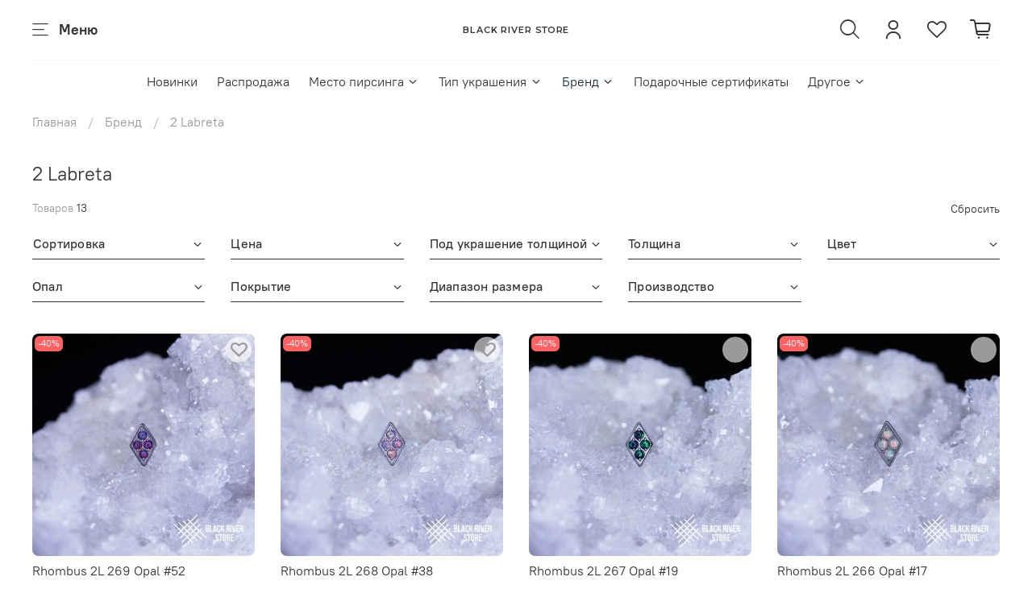

--- FILE ---
content_type: text/html; charset=utf-8
request_url: https://www.blackriverstore.ru/collection/2-labreta
body_size: 47441
content:
<!DOCTYPE html>
<html
  style="
    --color-btn-bg:#ff6163;
--color-btn-bg-is-dark:true;
--bg:#ffffff;
--bg-is-dark:false;

--color-text: var(--color-text-dark);
--color-text-minor-shade: var(--color-text-dark-minor-shade);
--color-text-major-shade: var(--color-text-dark-major-shade);
--color-text-half-shade: var(--color-text-dark-half-shade);

--color-notice-warning-is-dark:false;
--color-notice-success-is-dark:false;
--color-notice-error-is-dark:false;
--color-notice-info-is-dark:false;
--color-form-controls-bg:var(--bg);
--color-form-controls-bg-disabled:var(--bg-minor-shade);
--color-form-controls-border-color:var(--bg-half-shade);
--color-form-controls-color:var(--color-text);
--is-editor:false;


  "
  lang="ru">
  <head><meta data-config="{&quot;collection_products_count&quot;:13}" name="page-config" content="" /><meta data-config="{&quot;money_with_currency_format&quot;:{&quot;delimiter&quot;:&quot; &quot;,&quot;separator&quot;:&quot;.&quot;,&quot;format&quot;:&quot;%n %u&quot;,&quot;unit&quot;:&quot;₽&quot;,&quot;show_price_without_cents&quot;:1},&quot;currency_code&quot;:&quot;RUR&quot;,&quot;currency_iso_code&quot;:&quot;RUB&quot;,&quot;default_currency&quot;:{&quot;title&quot;:&quot;Российский рубль&quot;,&quot;code&quot;:&quot;RUR&quot;,&quot;rate&quot;:1.0,&quot;format_string&quot;:&quot;%n %u&quot;,&quot;unit&quot;:&quot;₽&quot;,&quot;price_separator&quot;:&quot;&quot;,&quot;is_default&quot;:true,&quot;price_delimiter&quot;:&quot;&quot;,&quot;show_price_with_delimiter&quot;:true,&quot;show_price_without_cents&quot;:true},&quot;facebook&quot;:{&quot;pixelActive&quot;:false,&quot;currency_code&quot;:&quot;RUB&quot;,&quot;use_variants&quot;:false},&quot;vk&quot;:{&quot;pixel_active&quot;:null,&quot;price_list_id&quot;:null},&quot;new_ya_metrika&quot;:true,&quot;ecommerce_data_container&quot;:&quot;dataLayer&quot;,&quot;common_js_version&quot;:null,&quot;vue_ui_version&quot;:null,&quot;feedback_captcha_enabled&quot;:true,&quot;account_id&quot;:784309,&quot;hide_items_out_of_stock&quot;:true,&quot;forbid_order_over_existing&quot;:true,&quot;minimum_items_price&quot;:null,&quot;enable_comparison&quot;:true,&quot;locale&quot;:&quot;ru&quot;,&quot;client_group&quot;:null,&quot;consent_to_personal_data&quot;:{&quot;active&quot;:false,&quot;obligatory&quot;:true,&quot;description&quot;:&quot;Настоящим подтверждаю, что я ознакомлен и согласен с условиями \u003ca href=&#39;/page/oferta&#39; target=&#39;blank&#39;\u003eоферты и политики конфиденциальности\u003c/a\u003e.&quot;},&quot;recaptcha_key&quot;:&quot;6LfXhUEmAAAAAOGNQm5_a2Ach-HWlFKD3Sq7vfFj&quot;,&quot;recaptcha_key_v3&quot;:&quot;6LcZi0EmAAAAAPNov8uGBKSHCvBArp9oO15qAhXa&quot;,&quot;yandex_captcha_key&quot;:&quot;ysc1_ec1ApqrRlTZTXotpTnO8PmXe2ISPHxsd9MO3y0rye822b9d2&quot;,&quot;checkout_float_order_content_block&quot;:false,&quot;available_products_characteristics_ids&quot;:null,&quot;sber_id_app_id&quot;:&quot;5b5a3c11-72e5-4871-8649-4cdbab3ba9a4&quot;,&quot;theme_generation&quot;:4,&quot;quick_checkout_captcha_enabled&quot;:false,&quot;max_order_lines_count&quot;:500,&quot;sber_bnpl_min_amount&quot;:1000,&quot;sber_bnpl_max_amount&quot;:150000,&quot;counter_settings&quot;:{&quot;data_layer_name&quot;:&quot;dataLayer&quot;,&quot;new_counters_setup&quot;:false,&quot;add_to_cart_event&quot;:true,&quot;remove_from_cart_event&quot;:true,&quot;add_to_wishlist_event&quot;:true},&quot;site_setting&quot;:{&quot;show_cart_button&quot;:true,&quot;show_service_button&quot;:false,&quot;show_marketplace_button&quot;:false,&quot;show_quick_checkout_button&quot;:false},&quot;warehouses&quot;:[],&quot;captcha_type&quot;:&quot;google&quot;,&quot;human_readable_urls&quot;:false}" name="shop-config" content="" /><meta name='js-evnvironment' content='production' /><meta name='default-locale' content='ru' /><meta name='insales-redefined-api-methods' content="[]" />
<!--InsalesCounter -->
<script type="text/javascript">
(function() {
  if (typeof window.__insalesCounterId !== 'undefined') {
    return;
  }

  try {
    Object.defineProperty(window, '__insalesCounterId', {
      value: 784309,
      writable: true,
      configurable: true
    });
  } catch (e) {
    console.error('InsalesCounter: Failed to define property, using fallback:', e);
    window.__insalesCounterId = 784309;
  }

  if (typeof window.__insalesCounterId === 'undefined') {
    console.error('InsalesCounter: Failed to set counter ID');
    return;
  }

  let script = document.createElement('script');
  script.async = true;
  script.src = '/javascripts/insales_counter.js?7';
  let firstScript = document.getElementsByTagName('script')[0];
  firstScript.parentNode.insertBefore(script, firstScript);
})();
</script>
<!-- /InsalesCounter -->
      <script>gtmDataLayer = []; </script>
      <!-- Google Tag Manager -->
      <script>(function(w,d,s,l,i){w[l]=w[l]||[];w[l].push({'gtm.start':
      new Date().getTime(),event:'gtm.js'});var f=d.getElementsByTagName(s)[0],
      j=d.createElement(s),dl=l!='dataLayer'?'&l='+l:'';j.async=true;j.src=
      'https://www.googletagmanager.com/gtm.js?id='+i+dl;f.parentNode.insertBefore(j,f);
      })(window,document,'script','gtmDataLayer','GTM-535XC58');
      </script>
      <!-- End Google Tag Manager -->

    <!-- meta -->
<meta charset="UTF-8" /><title>Купить титановые украшения для пирсинга ✅ 2 Labreta</title><meta name="description" content="Уникальные и стильные титановые украшения для пирсинга. Высокое качество, широкий ассортимент. Подчеркните свой стиль с нашими изделиями. Быстрая доставка по всей России!">
<meta data-config="{&quot;static-versioned&quot;: &quot;1.38&quot;}" name="theme-meta-data" content="">
<meta name="robots" content="index,follow" />
<meta http-equiv="X-UA-Compatible" content="IE=edge,chrome=1" />
<meta name="viewport" content="width=device-width, initial-scale=1.0" />
<meta name="SKYPE_TOOLBAR" content="SKYPE_TOOLBAR_PARSER_COMPATIBLE" />
<meta name="format-detection" content="telephone=no">

<!-- canonical url--><link rel="canonical" href="https://www.blackriverstore.ru/collection/2-labreta"/>


<!-- rss feed-->
  
    <meta property="og:title" content="2 Labreta">
  
  
  <meta property="og:type" content="website">
  <meta property="og:url" content="https://www.blackriverstore.ru/collection/2-labreta">




<!-- icons--><link rel="icon" type="image/png" sizes="16x16" href="https://static.insales-cdn.com/files/1/2767/31705807/original/apple-touch-icon-144x144.png" />
<style media="screen">
  @supports (content-visibility: hidden) {
    body:not(.settings_loaded) {
      content-visibility: hidden;
    }
  }
  @supports not (content-visibility: hidden) {
    body:not(.settings_loaded) {
      visibility: hidden;
    }
  }
</style>

  </head>
  <body data-multi-lang="false" data-theme-template="collection" data-sidebar-type="normal" data-sidebar-position="left">
    <div class="preloader">
      <div class="lds-ellipsis"><div></div><div></div><div></div><div></div></div>
    </div>
    <noscript>
<div class="njs-alert-overlay">
  <div class="njs-alert-wrapper">
    <div class="njs-alert">
      <p></p>
    </div>
  </div>
</div>
</noscript>

    <div class="page_layout page_layout-clear page_layout_section_top">
      <header>
      
        <div
  class="layout widget-type_system_widget_v4_header_11_1"
  style="--logo-max-width:220px; --category-depth:3; --live-search:true; --hide-catalog:false; --hide-search:false; --hide-language:true; --hide-personal:false; --hide-compare:true; --hide-favorite:false; --hide-social:false; --bage-bg:#ff6163; --bage-bg-is-dark:true; --bage-bg-minor-shade:#ff8486; --bage-bg-minor-shade-is-dark:true; --bage-bg-major-shade:#ffa7a9; --bage-bg-major-shade-is-light:true; --bage-bg-half-shade:#ffffff; --bage-bg-half-shade-is-light:true; --layout-wide-bg:false; --catalog-location:show-immediately; --layout-pt:1vw; --layout-pb:1vw; --layout-wide-content:false; --mobile-panel-right-btn:first-phone; --hide-desktop:false; --hide-mobile:false;"
  data-widget-drop-item-id="57582635"
  
  >
  <div class="layout__content">
    










<div class="header header_no-languages">
  <div class="header__content">
    <div class="header__area-show-menu">
      <span type="button" class="header__show-menu-btn js-show-side-panel">
        <span class="icon icon-bars"></span>
        <span class="header__show-menu-text">Меню</span>
      </span>
    </div>

    <div class="header__area-logo">
      
  
    
      <a href=" / " class="header__logo">
        <link rel="preconnect" href="https://fonts.googleapis.com">
<link rel="preconnect" href="https://fonts.gstatic.com" crossorigin>
<link href="https://fonts.googleapis.com/css2?family=Montserrat:wght@600&display=swap" rel="stylesheet">

<svg class="default-logo" xmlns="http://www.w3.org/2000/svg" width="300.0" height="45" viewBox="0 0 300.0 45" fill="none">
  <defs>
    <style>
      .default-logo__text {
        width: 100%;
        height: 45px;
        overflow: visible;
        font-family: Montserrat, sans-serif;
        color: black;
      }

      .default-logo__text span {
        width: 300.0px;
        height: 100%;
        display: flex;
        justify-content: center;
        align-items: center;
        font-size: 17.647058823529413px;
        line-height: 17.647058823529413px;
        text-transform: uppercase;
        letter-spacing: 1px;
      }
    </style>
  </defs>
  <foreignObject class="default-logo__text">
    <span>Black River Store</span>
  </foreignObject>
</svg>

      </a>
    
  

    </div>

    <div class="header__area-controls">
      
  <div class="header__search">
    <form action="/search" method="get" class="header__search-form">
      <input type="text" autocomplete="off" class="form-control form-control_size-l header__search-field" name="q" value="" placeholder="Поиск"  data-search-field >
      <input type="hidden" name="lang" value="ru">
      <div class="header__search__results" data-search-result></div>
    </form>
    <button type="button" class="header__search-btn js-show-search">
      <span class="icon icon-search _show"></span>
      <span class="icon icon-times _hide"></span>
    </button>
  </div>


      
        <a href="/client_account/orders" class="header__control-btn header__cabinet">
          <span class="icon icon-user"></span>
        </a>
      

      

      
      <a href="/favorites" class="header__control-btn header__favorite">
        <span class="icon icon-favorites">
          <span class="header__control-bage favorites-empty" data-ui-favorites-counter>0</span>
        </span>
      </a>
      

      
        <a href="/cart_items" class="header__control-btn header__cart">
          <span class="icon icon-cart">
            <span class="header__control-bage cart-empty" data-cart-positions-count></span>
          </span>
        </a>
      

      

      
  


    </div>

    <div class="header__area-collections">
      
  

  

  

  <div class="header__collections-head">Каталог</div>

  <ul class="header__collections js-cut-list" data-navigation>
    
    
    
      
      
      

      
      

      
      

      
        

        

        <li class="header__collections-item" data-navigation-item>
          <div class="header__collections-controls">
            <a href="/collection/new" class="header__collections-link " data-navigation-link="/collection/new" >
              Новинки

              
            </a>

            
          </div>

          

          

          
            </li>
          
      
      
    
      
      
      

      
      

      
      

      
        

        

        <li class="header__collections-item" data-navigation-item>
          <div class="header__collections-controls">
            <a href="/collection/sale" class="header__collections-link " data-navigation-link="/collection/sale" >
              Распродажа

              
            </a>

            
          </div>

          

          

          
            </li>
          
      
      
    
      
      
      

      
      

      
      

      
        

        

        <li class="header__collections-item" data-navigation-item>
          <div class="header__collections-controls">
            <a href="/collection/po-mestu" class="header__collections-link  with-arrow" data-navigation-link="/collection/po-mestu" >
              Место пирсинга

              
                <span class="icon icon-angle-down"></span>
              
            </a>

            
              <button class="button button_size-s header__collections-show-submenu-btn js-show-touch-submenu" type="button">
              <span class="icon icon-angle-down"></span>
            </button>
            
          </div>

          
            <ul class="header__collections-submenu" data-navigation-submenu>
              <div class="header__collections-submenu-content">
          

          

          
      
      
    
      
      
      

      
      

      
      

      
        

        

        <li class="header__collections-item" data-navigation-item>
          <div class="header__collections-controls">
            <a href="/collection/nose-piercing-2" class="header__collections-link " data-navigation-link="/collection/nose-piercing-2" >
              Нос

              
            </a>

            
          </div>

          

          

          
            </li>
          
      
      
    
      
      
      

      
      

      
      

      
        

        

        <li class="header__collections-item" data-navigation-item>
          <div class="header__collections-controls">
            <a href="/collection/septum-piercing" class="header__collections-link " data-navigation-link="/collection/septum-piercing" >
              Септум

              
            </a>

            
          </div>

          

          

          
            </li>
          
      
      
    
      
      
      

      
      

      
      

      
        

        

        <li class="header__collections-item" data-navigation-item>
          <div class="header__collections-controls">
            <a href="/collection/navel-piercing" class="header__collections-link " data-navigation-link="/collection/navel-piercing" >
              Пупок

              
            </a>

            
          </div>

          

          

          
            </li>
          
      
      
    
      
      
      

      
      

      
      

      
        

        

        <li class="header__collections-item" data-navigation-item>
          <div class="header__collections-controls">
            <a href="/collection/tragus-piercing" class="header__collections-link " data-navigation-link="/collection/tragus-piercing" >
              Трагус

              
            </a>

            
          </div>

          

          

          
            </li>
          
      
      
    
      
      
      

      
      

      
      

      
        

        

        <li class="header__collections-item" data-navigation-item>
          <div class="header__collections-controls">
            <a href="/collection/earlobe-piercing" class="header__collections-link " data-navigation-link="/collection/earlobe-piercing" >
              Мочка

              
            </a>

            
          </div>

          

          

          
            </li>
          
      
      
    
      
      
      

      
      

      
      

      
        

        

        <li class="header__collections-item" data-navigation-item>
          <div class="header__collections-controls">
            <a href="/collection/rook-piercing" class="header__collections-link " data-navigation-link="/collection/rook-piercing" >
              Rook

              
            </a>

            
          </div>

          

          

          
            </li>
          
      
      
    
      
      
      

      
      

      
      

      
        

        

        <li class="header__collections-item" data-navigation-item>
          <div class="header__collections-controls">
            <a href="/collection/deith-piercing" class="header__collections-link " data-navigation-link="/collection/deith-piercing" >
              Daith

              
            </a>

            
          </div>

          

          

          
            </li>
          
      
      
    
      
      
      

      
      

      
      

      
        

        

        <li class="header__collections-item" data-navigation-item>
          <div class="header__collections-controls">
            <a href="/collection/nipple-piercing" class="header__collections-link " data-navigation-link="/collection/nipple-piercing" >
              Сосок

              
            </a>

            
          </div>

          

          

          
            </li>
          
      
      
    
      
      
      

      
      

      
      

      
        

        

        <li class="header__collections-item" data-navigation-item>
          <div class="header__collections-controls">
            <a href="/collection/tongue-piercing" class="header__collections-link " data-navigation-link="/collection/tongue-piercing" >
              Язык

              
            </a>

            
          </div>

          

          

          
            </li>
          
      
      
    
      
      
      

      
      

      
      

      
        

        

        <li class="header__collections-item" data-navigation-item>
          <div class="header__collections-controls">
            <a href="/collection/conch-piercing" class="header__collections-link " data-navigation-link="/collection/conch-piercing" >
              Конч

              
            </a>

            
          </div>

          

          

          
            </li>
          
      
      
    
      
      
      

      
      

      
      

      
        

        

        <li class="header__collections-item" data-navigation-item>
          <div class="header__collections-controls">
            <a href="/collection/helix-piercing" class="header__collections-link " data-navigation-link="/collection/helix-piercing" >
              Хеликс

              
            </a>

            
          </div>

          

          

          
            </li>
          
      
      
    
      
      
      

      
      

      
      

      
        

        

        <li class="header__collections-item" data-navigation-item>
          <div class="header__collections-controls">
            <a href="/collection/eyebrow-piercing" class="header__collections-link " data-navigation-link="/collection/eyebrow-piercing" >
              Бровь

              
            </a>

            
          </div>

          

          

          
            </li>
          
      
      
    
      
      
      

      
      

      
      

      
        

        

        <li class="header__collections-item" data-navigation-item>
          <div class="header__collections-controls">
            <a href="/collection/lip-piercing" class="header__collections-link " data-navigation-link="/collection/lip-piercing" >
              Губа

              
            </a>

            
          </div>

          

          

          
            </li>
          
      
      
    
      
      
      

      
      

      
      

      
        

        

        <li class="header__collections-item" data-navigation-item>
          <div class="header__collections-controls">
            <a href="/collection/smayl" class="header__collections-link " data-navigation-link="/collection/smayl" >
              Смайл

              
            </a>

            
          </div>

          

          

          
            </li>
          
      
      
    
      
      
      

      
      

      
      

      
        

        

        <li class="header__collections-item" data-navigation-item>
          <div class="header__collections-controls">
            <a href="/collection/Industrial" class="header__collections-link " data-navigation-link="/collection/Industrial" >
              Индастриал

              
            </a>

            
          </div>

          

          

          
            </li>
          
      
      
    
      
      
      

      
      

      
      

      
        

        

        <li class="header__collections-item" data-navigation-item>
          <div class="header__collections-controls">
            <a href="/collection/intimate-piercing" class="header__collections-link " data-navigation-link="/collection/intimate-piercing" >
              Интимный

              
            </a>

            
          </div>

          

          

          
            </li>
          
      
      
    
      
      
      

      
      

      
      

      
        

        

        <li class="header__collections-item" data-navigation-item>
          <div class="header__collections-controls">
            <a href="/collection/mikrodermal" class="header__collections-link " data-navigation-link="/collection/mikrodermal" >
              Микродермал

              
            </a>

            
          </div>

          

          

          
            </li>
          
      
      
    
      
      
      

      
      

      
      

      
        

        
          
            
              </div>
            </ul>
          

          </li>
        

        <li class="header__collections-item" data-navigation-item>
          <div class="header__collections-controls">
            <a href="/collection/tip-ukrasheniya" class="header__collections-link  with-arrow" data-navigation-link="/collection/tip-ukrasheniya" >
              Тип украшения

              
                <span class="icon icon-angle-down"></span>
              
            </a>

            
              <button class="button button_size-s header__collections-show-submenu-btn js-show-touch-submenu" type="button">
              <span class="icon icon-angle-down"></span>
            </button>
            
          </div>

          
            <ul class="header__collections-submenu" data-navigation-submenu>
              <div class="header__collections-submenu-content">
          

          

          
      
      
    
      
      
      

      
      

      
      

      
        

        

        <li class="header__collections-item" data-navigation-item>
          <div class="header__collections-controls">
            <a href="/collection/attachments" class="header__collections-link  with-arrow" data-navigation-link="/collection/attachments" >
              Накрутки

              
                <span class="icon icon-angle-down"></span>
              
            </a>

            
              <button class="button button_size-s header__collections-show-submenu-btn js-show-touch-submenu" type="button">
              <span class="icon icon-angle-down"></span>
            </button>
            
          </div>

          
            <ul class="header__collections-submenu" data-navigation-submenu>
              <div class="header__collections-submenu-content">
          

          

          
      
      
    
      
      
      

      
      

      
      

      
        

        

        <li class="header__collections-item" data-navigation-item>
          <div class="header__collections-controls">
            <a href="/collection/freestones" class="header__collections-link " data-navigation-link="/collection/freestones" >
              Без камней

              
            </a>

            
          </div>

          

          

          
            </li>
          
      
      
    
      
      
      

      
      

      
      

      
        

        

        <li class="header__collections-item" data-navigation-item>
          <div class="header__collections-controls">
            <a href="/collection/cubiczirconia" class="header__collections-link " data-navigation-link="/collection/cubiczirconia" >
              Фианиты

              
            </a>

            
          </div>

          

          

          
            </li>
          
      
      
    
      
      
      

      
      

      
      

      
        

        

        <li class="header__collections-item" data-navigation-item>
          <div class="header__collections-controls">
            <a href="/collection/opal" class="header__collections-link " data-navigation-link="/collection/opal" >
              Опалы

              
            </a>

            
          </div>

          

          

          
            </li>
          
      
      
    
      
      
      

      
      

      
      

      
        

        

        <li class="header__collections-item" data-navigation-item>
          <div class="header__collections-controls">
            <a href="/collection/natural" class="header__collections-link " data-navigation-link="/collection/natural" >
              Натуральные

              
            </a>

            
          </div>

          

          

          
            </li>
          
      
      
    
      
      
      

      
      

      
      

      
        

        

        <li class="header__collections-item" data-navigation-item>
          <div class="header__collections-controls">
            <a href="/collection/strass" class="header__collections-link " data-navigation-link="/collection/strass" >
              Стразы

              
            </a>

            
          </div>

          

          

          
            </li>
          
      
      
    
      
      
      

      
      

      
      

      
        

        

        <li class="header__collections-item" data-navigation-item>
          <div class="header__collections-controls">
            <a href="/collection/clusters" class="header__collections-link " data-navigation-link="/collection/clusters" >
              Кластеры

              
            </a>

            
          </div>

          

          

          
            </li>
          
      
      
    
      
      
      

      
      

      
      

      
        

        

        <li class="header__collections-item" data-navigation-item>
          <div class="header__collections-controls">
            <a href="/collection/markizy" class="header__collections-link " data-navigation-link="/collection/markizy" >
              Маркизы

              
            </a>

            
          </div>

          

          

          
            </li>
          
      
      
    
      
      
      

      
      

      
      

      
        

        

        <li class="header__collections-item" data-navigation-item>
          <div class="header__collections-controls">
            <a href="/collection/ball" class="header__collections-link " data-navigation-link="/collection/ball" >
              Шары

              
            </a>

            
          </div>

          

          

          
            </li>
          
      
      
    
      
      
      

      
      

      
      

      
        

        

        <li class="header__collections-item" data-navigation-item>
          <div class="header__collections-controls">
            <a href="/collection/piki" class="header__collections-link " data-navigation-link="/collection/piki" >
              Пики

              
            </a>

            
          </div>

          

          

          
            </li>
          
      
      
    
      
      
      

      
      

      
      

      
        

        

        <li class="header__collections-item" data-navigation-item>
          <div class="header__collections-controls">
            <a href="/collection/trio" class="header__collections-link " data-navigation-link="/collection/trio" >
              Трио

              
            </a>

            
          </div>

          

          

          
            </li>
          
      
      
    
      
      
      

      
      

      
      

      
        

        

        <li class="header__collections-item" data-navigation-item>
          <div class="header__collections-controls">
            <a href="/collection/zvyozdy" class="header__collections-link " data-navigation-link="/collection/zvyozdy" >
              Звёзды

              
            </a>

            
          </div>

          

          

          
            </li>
          
      
      
    
      
      
      

      
      

      
      

      
        

        

        <li class="header__collections-item" data-navigation-item>
          <div class="header__collections-controls">
            <a href="/collection/polumesyatsy" class="header__collections-link " data-navigation-link="/collection/polumesyatsy" >
              Полумесяцы

              
            </a>

            
          </div>

          

          

          
            </li>
          
      
      
    
      
      
      

      
      

      
      

      
        

        

        <li class="header__collections-item" data-navigation-item>
          <div class="header__collections-controls">
            <a href="/collection/serdechki" class="header__collections-link " data-navigation-link="/collection/serdechki" >
              Сердца

              
            </a>

            
          </div>

          

          

          
            </li>
          
      
      
    
      
      
      

      
      

      
      

      
        

        

        <li class="header__collections-item" data-navigation-item>
          <div class="header__collections-controls">
            <a href="/collection/kapli-2" class="header__collections-link " data-navigation-link="/collection/kapli-2" >
              Капли

              
            </a>

            
          </div>

          

          

          
            </li>
          
      
      
    
      
      
      

      
      

      
      

      
        

        

        <li class="header__collections-item" data-navigation-item>
          <div class="header__collections-controls">
            <a href="/collection/flower" class="header__collections-link " data-navigation-link="/collection/flower" >
              Цветки и веточки

              
            </a>

            
          </div>

          

          

          
            </li>
          
      
      
    
      
      
      

      
      

      
      

      
        

        

        <li class="header__collections-item" data-navigation-item>
          <div class="header__collections-controls">
            <a href="/collection/animals" class="header__collections-link " data-navigation-link="/collection/animals" >
              Животные

              
            </a>

            
          </div>

          

          

          
            </li>
          
      
      
    
      
      
      

      
      

      
      

      
        

        
          
            
              </div>
            </ul>
          

          </li>
        

        <li class="header__collections-item" data-navigation-item>
          <div class="header__collections-controls">
            <a href="/collection/rings" class="header__collections-link  with-arrow" data-navigation-link="/collection/rings" >
              Кольца

              
                <span class="icon icon-angle-down"></span>
              
            </a>

            
              <button class="button button_size-s header__collections-show-submenu-btn js-show-touch-submenu" type="button">
              <span class="icon icon-angle-down"></span>
            </button>
            
          </div>

          
            <ul class="header__collections-submenu" data-navigation-submenu>
              <div class="header__collections-submenu-content">
          

          

          
      
      
    
      
      
      

      
      

      
      

      
        

        

        <li class="header__collections-item" data-navigation-item>
          <div class="header__collections-controls">
            <a href="/collection/freestones-2" class="header__collections-link " data-navigation-link="/collection/freestones-2" >
              Без камней

              
            </a>

            
          </div>

          

          

          
            </li>
          
      
      
    
      
      
      

      
      

      
      

      
        

        

        <li class="header__collections-item" data-navigation-item>
          <div class="header__collections-controls">
            <a href="/collection/cubiczirconia-3" class="header__collections-link " data-navigation-link="/collection/cubiczirconia-3" >
              Фианиты

              
            </a>

            
          </div>

          

          

          
            </li>
          
      
      
    
      
      
      

      
      

      
      

      
        

        

        <li class="header__collections-item" data-navigation-item>
          <div class="header__collections-controls">
            <a href="/collection/opals" class="header__collections-link " data-navigation-link="/collection/opals" >
              Опалы

              
            </a>

            
          </div>

          

          

          
            </li>
          
      
      
    
      
      
      

      
      

      
      

      
        

        

        <li class="header__collections-item" data-navigation-item>
          <div class="header__collections-controls">
            <a href="/collection/natural-2" class="header__collections-link " data-navigation-link="/collection/natural-2" >
              Натуральные

              
            </a>

            
          </div>

          

          

          
            </li>
          
      
      
    
      
      
      

      
      

      
      

      
        

        

        <li class="header__collections-item" data-navigation-item>
          <div class="header__collections-controls">
            <a href="/collection/clickers" class="header__collections-link " data-navigation-link="/collection/clickers" >
              Кликеры

              
            </a>

            
          </div>

          

          

          
            </li>
          
      
      
    
      
      
      

      
      

      
      

      
        

        

        <li class="header__collections-item" data-navigation-item>
          <div class="header__collections-controls">
            <a href="/collection/segmentnye" class="header__collections-link " data-navigation-link="/collection/segmentnye" >
              Сегментные

              
            </a>

            
          </div>

          

          

          
            </li>
          
      
      
    
      
      
      

      
      

      
      

      
        

        

        <li class="header__collections-item" data-navigation-item>
          <div class="header__collections-controls">
            <a href="/collection/bcr" class="header__collections-link " data-navigation-link="/collection/bcr" >
              BCR

              
            </a>

            
          </div>

          

          

          
            </li>
          
      
      
    
      
      
      

      
      

      
      

      
        

        
          
            
              </div>
            </ul>
          

          </li>
        

        <li class="header__collections-item" data-navigation-item>
          <div class="header__collections-controls">
            <a href="/collection/bananas" class="header__collections-link  with-arrow" data-navigation-link="/collection/bananas" >
              Бананы

              
                <span class="icon icon-angle-down"></span>
              
            </a>

            
              <button class="button button_size-s header__collections-show-submenu-btn js-show-touch-submenu" type="button">
              <span class="icon icon-angle-down"></span>
            </button>
            
          </div>

          
            <ul class="header__collections-submenu" data-navigation-submenu>
              <div class="header__collections-submenu-content">
          

          

          
      
      
    
      
      
      

      
      

      
      

      
        

        

        <li class="header__collections-item" data-navigation-item>
          <div class="header__collections-controls">
            <a href="/collection/cubiczirconia-2" class="header__collections-link " data-navigation-link="/collection/cubiczirconia-2" >
              Фианиты

              
            </a>

            
          </div>

          

          

          
            </li>
          
      
      
    
      
      
      

      
      

      
      

      
        

        

        <li class="header__collections-item" data-navigation-item>
          <div class="header__collections-controls">
            <a href="/collection/opals-2" class="header__collections-link " data-navigation-link="/collection/opals-2" >
              Опалы

              
            </a>

            
          </div>

          

          

          
            </li>
          
      
      
    
      
      
      

      
      

      
      

      
        

        

        <li class="header__collections-item" data-navigation-item>
          <div class="header__collections-controls">
            <a href="/collection/natural-3" class="header__collections-link " data-navigation-link="/collection/natural-3" >
              Натуральные

              
            </a>

            
          </div>

          

          

          
            </li>
          
      
      
    
      
      
      

      
      

      
      

      
        

        

        <li class="header__collections-item" data-navigation-item>
          <div class="header__collections-controls">
            <a href="/collection/micro" class="header__collections-link " data-navigation-link="/collection/micro" >
              Микробананы

              
            </a>

            
          </div>

          

          

          
            </li>
          
      
      
    
      
      
      

      
      

      
      

      
        

        

        <li class="header__collections-item" data-navigation-item>
          <div class="header__collections-controls">
            <a href="/collection/bez-kamney" class="header__collections-link " data-navigation-link="/collection/bez-kamney" >
              Без камней

              
            </a>

            
          </div>

          

          

          
            </li>
          
      
      
    
      
      
      

      
      

      
      

      
        

        
          
            
              </div>
            </ul>
          

          </li>
        

        <li class="header__collections-item" data-navigation-item>
          <div class="header__collections-controls">
            <a href="/collection/circulars" class="header__collections-link  with-arrow" data-navigation-link="/collection/circulars" >
              Циркуляры

              
                <span class="icon icon-angle-down"></span>
              
            </a>

            
              <button class="button button_size-s header__collections-show-submenu-btn js-show-touch-submenu" type="button">
              <span class="icon icon-angle-down"></span>
            </button>
            
          </div>

          
            <ul class="header__collections-submenu" data-navigation-submenu>
              <div class="header__collections-submenu-content">
          

          

          
      
      
    
      
      
      

      
      

      
      

      
        

        

        <li class="header__collections-item" data-navigation-item>
          <div class="header__collections-controls">
            <a href="/collection/bez-kamney-2" class="header__collections-link " data-navigation-link="/collection/bez-kamney-2" >
              Без камней

              
            </a>

            
          </div>

          

          

          
            </li>
          
      
      
    
      
      
      

      
      

      
      

      
        

        

        <li class="header__collections-item" data-navigation-item>
          <div class="header__collections-controls">
            <a href="/collection/retainers" class="header__collections-link " data-navigation-link="/collection/retainers" >
              Ретейнеры

              
            </a>

            
          </div>

          

          

          
            </li>
          
      
      
    
      
      
      

      
      

      
      

      
        

        
          
            
              </div>
            </ul>
          

          </li>
        

        <li class="header__collections-item" data-navigation-item>
          <div class="header__collections-controls">
            <a href="/collection/barbells" class="header__collections-link  with-arrow" data-navigation-link="/collection/barbells" >
              Штанги

              
                <span class="icon icon-angle-down"></span>
              
            </a>

            
              <button class="button button_size-s header__collections-show-submenu-btn js-show-touch-submenu" type="button">
              <span class="icon icon-angle-down"></span>
            </button>
            
          </div>

          
            <ul class="header__collections-submenu" data-navigation-submenu>
              <div class="header__collections-submenu-content">
          

          

          
      
      
    
      
      
      

      
      

      
      

      
        

        

        <li class="header__collections-item" data-navigation-item>
          <div class="header__collections-controls">
            <a href="/collection/bez-kamney-3" class="header__collections-link " data-navigation-link="/collection/bez-kamney-3" >
              Без камней

              
            </a>

            
          </div>

          

          

          
            </li>
          
      
      
    
      
      
      

      
      

      
      

      
        

        

        <li class="header__collections-item" data-navigation-item>
          <div class="header__collections-controls">
            <a href="/collection/fianity" class="header__collections-link " data-navigation-link="/collection/fianity" >
              Фианиты

              
            </a>

            
          </div>

          

          

          
            </li>
          
      
      
    
      
      
      

      
      

      
      

      
        

        

        <li class="header__collections-item" data-navigation-item>
          <div class="header__collections-controls">
            <a href="/collection/opaly" class="header__collections-link " data-navigation-link="/collection/opaly" >
              Опалы

              
            </a>

            
          </div>

          

          

          
            </li>
          
      
      
    
      
      
      

      
      

      
      

      
        

        

        <li class="header__collections-item" data-navigation-item>
          <div class="header__collections-controls">
            <a href="/collection/natural-4" class="header__collections-link " data-navigation-link="/collection/natural-4" >
              Натуральные

              
            </a>

            
          </div>

          

          

          
            </li>
          
      
      
    
      
      
      

      
      

      
      

      
        

        
          
            
              </div>
            </ul>
          

          </li>
        

        <li class="header__collections-item" data-navigation-item>
          <div class="header__collections-controls">
            <a href="/collection/labrets" class="header__collections-link " data-navigation-link="/collection/labrets" >
              Лабреты

              
            </a>

            
          </div>

          

          

          
            </li>
          
      
      
    
      
      
      

      
      

      
      

      
        

        
          
            
              </div>
            </ul>
          

          </li>
        

        <li class="header__collections-item" data-navigation-item>
          <div class="header__collections-controls">
            <a href="/collection/po-brendam" class="header__collections-link  with-arrow" data-navigation-link="/collection/po-brendam" >
              Бренд

              
                <span class="icon icon-angle-down"></span>
              
            </a>

            
              <button class="button button_size-s header__collections-show-submenu-btn js-show-touch-submenu" type="button">
              <span class="icon icon-angle-down"></span>
            </button>
            
          </div>

          
            <ul class="header__collections-submenu" data-navigation-submenu>
              <div class="header__collections-submenu-content">
          

          

          
      
      
    
      
      
      

      
      

      
      

      
        

        

        <li class="header__collections-item" data-navigation-item>
          <div class="header__collections-controls">
            <a href="/collection/right-metal" class="header__collections-link " data-navigation-link="/collection/right-metal" >
              Right Metal

              
            </a>

            
          </div>

          

          

          
            </li>
          
      
      
    
      
      
      

      
      

      
      

      
        

        

        <li class="header__collections-item" data-navigation-item>
          <div class="header__collections-controls">
            <a href="/collection/industrial-strength" class="header__collections-link " data-navigation-link="/collection/industrial-strength" >
              Industrial Strength

              
            </a>

            
          </div>

          

          

          
            </li>
          
      
      
    
      
      
      

      
      

      
      

      
        

        

        <li class="header__collections-item" data-navigation-item>
          <div class="header__collections-controls">
            <a href="/collection/succub-jewellry" class="header__collections-link " data-navigation-link="/collection/succub-jewellry" >
              Succub Jewellery

              
            </a>

            
          </div>

          

          

          
            </li>
          
      
      
    
      
      
      

      
      

      
      

      
        

        

        <li class="header__collections-item" data-navigation-item>
          <div class="header__collections-controls">
            <a href="/collection/implant-grade" class="header__collections-link " data-navigation-link="/collection/implant-grade" >
              Implant Grade

              
            </a>

            
          </div>

          

          

          
            </li>
          
      
      
    
      
      
      

      
      

      
      

      
        

        

        <li class="header__collections-item" data-navigation-item>
          <div class="header__collections-controls">
            <a href="/collection/holy-metal" class="header__collections-link " data-navigation-link="/collection/holy-metal" >
              Holy Metal

              
            </a>

            
          </div>

          

          

          
            </li>
          
      
      
    
      
      
      

      
      

      
      

      
        

        

        <li class="header__collections-item" data-navigation-item>
          <div class="header__collections-controls">
            <a href="/collection/2-labreta" class="header__collections-link " data-navigation-link="/collection/2-labreta" >
              2 Labreta

              
            </a>

            
          </div>

          

          

          
            </li>
          
      
      
    
      
      
      

      
      

      
      

      
        

        

        <li class="header__collections-item" data-navigation-item>
          <div class="header__collections-controls">
            <a href="/collection/qualiti" class="header__collections-link " data-navigation-link="/collection/qualiti" >
              QualiTi

              
            </a>

            
          </div>

          

          

          
            </li>
          
      
      
    
      
      
      

      
      

      
      

      
        

        

        <li class="header__collections-item" data-navigation-item>
          <div class="header__collections-controls">
            <a href="/collection/steel-and-silver" class="header__collections-link " data-navigation-link="/collection/steel-and-silver" >
              Steel and Silver

              
            </a>

            
          </div>

          

          

          
            </li>
          
      
      
    
      
      
      

      
      

      
      

      
        

        
          
            
              </div>
            </ul>
          

          </li>
        

        <li class="header__collections-item" data-navigation-item>
          <div class="header__collections-controls">
            <a href="/collection/podarochnye-sertifikaty" class="header__collections-link " data-navigation-link="/collection/podarochnye-sertifikaty" >
              Подарочные сертификаты

              
            </a>

            
          </div>

          

          

          
            </li>
          
      
      
    
      
      
      

      
      

      
      

      
        

        

        <li class="header__collections-item" data-navigation-item>
          <div class="header__collections-controls">
            <a href="/collection/other" class="header__collections-link  with-arrow" data-navigation-link="/collection/other" >
              Другое

              
                <span class="icon icon-angle-down"></span>
              
            </a>

            
              <button class="button button_size-s header__collections-show-submenu-btn js-show-touch-submenu" type="button">
              <span class="icon icon-angle-down"></span>
            </button>
            
          </div>

          
            <ul class="header__collections-submenu" data-navigation-submenu>
              <div class="header__collections-submenu-content">
          

          

          
      
      
    
      
      
      

      
      

      
      

      
        

        

        <li class="header__collections-item" data-navigation-item>
          <div class="header__collections-controls">
            <a href="/collection/upakovka" class="header__collections-link " data-navigation-link="/collection/upakovka" >
              Красивая упаковка

              
            </a>

            
          </div>

          

          

          
            </li>
          
      
      
    
      
      
      

      
      

      
      

      
        

        

        <li class="header__collections-item" data-navigation-item>
          <div class="header__collections-controls">
            <a href="/collection/stikery" class="header__collections-link " data-navigation-link="/collection/stikery" >
              Стикеры

              
            </a>

            
          </div>

          

          

          
            </li>
          
      
      
    
      
      
      

      
      

      
      

      
        

        

        <li class="header__collections-item" data-navigation-item>
          <div class="header__collections-controls">
            <a href="/collection/osnova-dlya-ukrasheniy" class="header__collections-link " data-navigation-link="/collection/osnova-dlya-ukrasheniy" >
              Основа

              
            </a>

            
          </div>

          

          

          
            </li>
          
      
      
    
      
      
      

      
      

      
      

      
        

        

        <li class="header__collections-item" data-navigation-item>
          <div class="header__collections-controls">
            <a href="/collection/podveski" class="header__collections-link " data-navigation-link="/collection/podveski" >
              Подвески

              
            </a>

            
          </div>

          

          

          
            </li>
          
      
      
    
      
      
      

      
      

      
      

      
        

        

        <li class="header__collections-item" data-navigation-item>
          <div class="header__collections-controls">
            <a href="/collection/threadless" class="header__collections-link " data-navigation-link="/collection/threadless" >
              Безрезьбовые

              
            </a>

            
          </div>

          

          

          
            </li>
          
      
      
    
      
      
      

      
      

      
      

      
        

        

        <li class="header__collections-item" data-navigation-item>
          <div class="header__collections-controls">
            <a href="/collection/pvd-gold" class="header__collections-link  with-arrow" data-navigation-link="/collection/pvd-gold" >
              PVD

              
                <span class="icon icon-angle-down"></span>
              
            </a>

            
              <button class="button button_size-s header__collections-show-submenu-btn js-show-touch-submenu" type="button">
              <span class="icon icon-angle-down"></span>
            </button>
            
          </div>

          
            <ul class="header__collections-submenu" data-navigation-submenu>
              <div class="header__collections-submenu-content">
          

          

          
      
      
    
      
      
      

      
      

      
      

      
        

        

        <li class="header__collections-item" data-navigation-item>
          <div class="header__collections-controls">
            <a href="/collection/pvd-yellow" class="header__collections-link " data-navigation-link="/collection/pvd-yellow" >
              PVD Yellow

              
            </a>

            
          </div>

          

          

          
            </li>
          
      
      
    
      
      
      

      
      

      
      

      
        

        

        <li class="header__collections-item" data-navigation-item>
          <div class="header__collections-controls">
            <a href="/collection/pvd-rose" class="header__collections-link " data-navigation-link="/collection/pvd-rose" >
              PVD Rose

              
            </a>

            
          </div>

          

          

          
            </li>
          
      
      
    
      
      
      

      
      

      
      

      
        

        

        <li class="header__collections-item" data-navigation-item>
          <div class="header__collections-controls">
            <a href="/collection/pvd-black" class="header__collections-link " data-navigation-link="/collection/pvd-black" >
              PVD Black

              
            </a>

            
          </div>

          

          

          
            </li>
          
      
      
    
      
      
      

      
      

      
      

      
        

        
          
            
              </div>
            </ul>
          

          </li>
        

        <li class="header__collections-item" data-navigation-item>
          <div class="header__collections-controls">
            <a href="/collection/anodirovanie" class="header__collections-link " data-navigation-link="/collection/anodirovanie" >
              Анодирование

              
            </a>

            
          </div>

          

          

          
            </li>
          
      
      
    
      
      
      

      
      

      
      

      
        

        

        <li class="header__collections-item" data-navigation-item>
          <div class="header__collections-controls">
            <a href="/collection/uhod-za-tatu" class="header__collections-link " data-navigation-link="/collection/uhod-za-tatu" >
              Уход до/после

              
            </a>

            
          </div>

          

          

          
            </li>
          
      
      
    
      
      
      

      
      

      
      

      
        

        

        <li class="header__collections-item" data-navigation-item>
          <div class="header__collections-controls">
            <a href="/collection/tools" class="header__collections-link " data-navigation-link="/collection/tools" >
              Инструмент

              
            </a>

            
          </div>

          

          

          
            </li>
          
      
      
    
      
      
      

      
      

      
      

      
        

        

        <li class="header__collections-item" data-navigation-item>
          <div class="header__collections-controls">
            <a href="/collection/mikrodermal-2" class="header__collections-link " data-navigation-link="/collection/mikrodermal-2" >
              Якорь

              
            </a>

            
          </div>

          

          

          
            </li>
          
      
      
    
      
      
      

      
      

      
      

      
        

        

        <li class="header__collections-item" data-navigation-item>
          <div class="header__collections-controls">
            <a href="/collection/tunnels" class="header__collections-link " data-navigation-link="/collection/tunnels" >
              Тоннели

              
            </a>

            
          </div>

          

          

          
            </li>
          
      
      
    
      
      
      

      
      

      
      

      
        

        

        <li class="header__collections-item" data-navigation-item>
          <div class="header__collections-controls">
            <a href="/collection/cuffs" class="header__collections-link " data-navigation-link="/collection/cuffs" >
              Каффы

              
            </a>

            
          </div>

          

          

          
            </li>
          
      
      
            
              
                </ul>
              
      
    
    
  </ul>

    </div>
  </div>
</div>


<div class="side-panel side-panel_no-languages" style="visibility:hidden;">
  <div class="side-panel__content">
    <div class="side-panel__head">
      
  <div class="header__search">
    <form action="/search" method="get" class="header__search-form">
      <input type="text" autocomplete="off" class="form-control form-control_size-l header__search-field" name="q" value="" placeholder="Поиск"  data-search-field >
      <input type="hidden" name="lang" value="ru">
      <div class="header__search__results" data-search-result></div>
    </form>
    <button type="button" class="header__search-btn js-show-search">
      <span class="icon icon-search _show"></span>
      <span class="icon icon-times _hide"></span>
    </button>
  </div>


      
        <a href="/client_account/orders" class="header__control-btn header__cabinet">
          <span class="icon icon-user"></span>
        </a>
      

      

      
      <a href="/favorites" class="header__control-btn header__favorite">
        <span class="icon icon-favorites">
          <span class="header__control-bage" data-ui-favorites-counter>0</span>
        </span>
      </a>
      

      

      <button type="button" class="button hide-side-panel-btn-mobile js-hide-side-panel">
        <span class="icon icon-times"></span>
      </button>
    </div>

    <div class="mobile-collections">
      
  

  

  

  <div class="header__collections-head">Каталог</div>

  <ul class="header__collections js-cut-list" data-navigation>
    
    
    
      
      
      

      
      

      
      

      
        

        

        <li class="header__collections-item" data-navigation-item>
          <div class="header__collections-controls">
            <a href="/collection/new" class="header__collections-link " data-navigation-link="/collection/new" >
              Новинки

              
            </a>

            
          </div>

          

          

          
            </li>
          
      
      
    
      
      
      

      
      

      
      

      
        

        

        <li class="header__collections-item" data-navigation-item>
          <div class="header__collections-controls">
            <a href="/collection/sale" class="header__collections-link " data-navigation-link="/collection/sale" >
              Распродажа

              
            </a>

            
          </div>

          

          

          
            </li>
          
      
      
    
      
      
      

      
      

      
      

      
        

        

        <li class="header__collections-item" data-navigation-item>
          <div class="header__collections-controls">
            <a href="/collection/po-mestu" class="header__collections-link  with-arrow" data-navigation-link="/collection/po-mestu" >
              Место пирсинга

              
                <span class="icon icon-angle-down"></span>
              
            </a>

            
              <button class="button button_size-s header__collections-show-submenu-btn js-show-touch-submenu" type="button">
              <span class="icon icon-angle-down"></span>
            </button>
            
          </div>

          
            <ul class="header__collections-submenu" data-navigation-submenu>
              <div class="header__collections-submenu-content">
          

          

          
      
      
    
      
      
      

      
      

      
      

      
        

        

        <li class="header__collections-item" data-navigation-item>
          <div class="header__collections-controls">
            <a href="/collection/nose-piercing-2" class="header__collections-link " data-navigation-link="/collection/nose-piercing-2" >
              Нос

              
            </a>

            
          </div>

          

          

          
            </li>
          
      
      
    
      
      
      

      
      

      
      

      
        

        

        <li class="header__collections-item" data-navigation-item>
          <div class="header__collections-controls">
            <a href="/collection/septum-piercing" class="header__collections-link " data-navigation-link="/collection/septum-piercing" >
              Септум

              
            </a>

            
          </div>

          

          

          
            </li>
          
      
      
    
      
      
      

      
      

      
      

      
        

        

        <li class="header__collections-item" data-navigation-item>
          <div class="header__collections-controls">
            <a href="/collection/navel-piercing" class="header__collections-link " data-navigation-link="/collection/navel-piercing" >
              Пупок

              
            </a>

            
          </div>

          

          

          
            </li>
          
      
      
    
      
      
      

      
      

      
      

      
        

        

        <li class="header__collections-item" data-navigation-item>
          <div class="header__collections-controls">
            <a href="/collection/tragus-piercing" class="header__collections-link " data-navigation-link="/collection/tragus-piercing" >
              Трагус

              
            </a>

            
          </div>

          

          

          
            </li>
          
      
      
    
      
      
      

      
      

      
      

      
        

        

        <li class="header__collections-item" data-navigation-item>
          <div class="header__collections-controls">
            <a href="/collection/earlobe-piercing" class="header__collections-link " data-navigation-link="/collection/earlobe-piercing" >
              Мочка

              
            </a>

            
          </div>

          

          

          
            </li>
          
      
      
    
      
      
      

      
      

      
      

      
        

        

        <li class="header__collections-item" data-navigation-item>
          <div class="header__collections-controls">
            <a href="/collection/rook-piercing" class="header__collections-link " data-navigation-link="/collection/rook-piercing" >
              Rook

              
            </a>

            
          </div>

          

          

          
            </li>
          
      
      
    
      
      
      

      
      

      
      

      
        

        

        <li class="header__collections-item" data-navigation-item>
          <div class="header__collections-controls">
            <a href="/collection/deith-piercing" class="header__collections-link " data-navigation-link="/collection/deith-piercing" >
              Daith

              
            </a>

            
          </div>

          

          

          
            </li>
          
      
      
    
      
      
      

      
      

      
      

      
        

        

        <li class="header__collections-item" data-navigation-item>
          <div class="header__collections-controls">
            <a href="/collection/nipple-piercing" class="header__collections-link " data-navigation-link="/collection/nipple-piercing" >
              Сосок

              
            </a>

            
          </div>

          

          

          
            </li>
          
      
      
    
      
      
      

      
      

      
      

      
        

        

        <li class="header__collections-item" data-navigation-item>
          <div class="header__collections-controls">
            <a href="/collection/tongue-piercing" class="header__collections-link " data-navigation-link="/collection/tongue-piercing" >
              Язык

              
            </a>

            
          </div>

          

          

          
            </li>
          
      
      
    
      
      
      

      
      

      
      

      
        

        

        <li class="header__collections-item" data-navigation-item>
          <div class="header__collections-controls">
            <a href="/collection/conch-piercing" class="header__collections-link " data-navigation-link="/collection/conch-piercing" >
              Конч

              
            </a>

            
          </div>

          

          

          
            </li>
          
      
      
    
      
      
      

      
      

      
      

      
        

        

        <li class="header__collections-item" data-navigation-item>
          <div class="header__collections-controls">
            <a href="/collection/helix-piercing" class="header__collections-link " data-navigation-link="/collection/helix-piercing" >
              Хеликс

              
            </a>

            
          </div>

          

          

          
            </li>
          
      
      
    
      
      
      

      
      

      
      

      
        

        

        <li class="header__collections-item" data-navigation-item>
          <div class="header__collections-controls">
            <a href="/collection/eyebrow-piercing" class="header__collections-link " data-navigation-link="/collection/eyebrow-piercing" >
              Бровь

              
            </a>

            
          </div>

          

          

          
            </li>
          
      
      
    
      
      
      

      
      

      
      

      
        

        

        <li class="header__collections-item" data-navigation-item>
          <div class="header__collections-controls">
            <a href="/collection/lip-piercing" class="header__collections-link " data-navigation-link="/collection/lip-piercing" >
              Губа

              
            </a>

            
          </div>

          

          

          
            </li>
          
      
      
    
      
      
      

      
      

      
      

      
        

        

        <li class="header__collections-item" data-navigation-item>
          <div class="header__collections-controls">
            <a href="/collection/smayl" class="header__collections-link " data-navigation-link="/collection/smayl" >
              Смайл

              
            </a>

            
          </div>

          

          

          
            </li>
          
      
      
    
      
      
      

      
      

      
      

      
        

        

        <li class="header__collections-item" data-navigation-item>
          <div class="header__collections-controls">
            <a href="/collection/Industrial" class="header__collections-link " data-navigation-link="/collection/Industrial" >
              Индастриал

              
            </a>

            
          </div>

          

          

          
            </li>
          
      
      
    
      
      
      

      
      

      
      

      
        

        

        <li class="header__collections-item" data-navigation-item>
          <div class="header__collections-controls">
            <a href="/collection/intimate-piercing" class="header__collections-link " data-navigation-link="/collection/intimate-piercing" >
              Интимный

              
            </a>

            
          </div>

          

          

          
            </li>
          
      
      
    
      
      
      

      
      

      
      

      
        

        

        <li class="header__collections-item" data-navigation-item>
          <div class="header__collections-controls">
            <a href="/collection/mikrodermal" class="header__collections-link " data-navigation-link="/collection/mikrodermal" >
              Микродермал

              
            </a>

            
          </div>

          

          

          
            </li>
          
      
      
    
      
      
      

      
      

      
      

      
        

        
          
            
              </div>
            </ul>
          

          </li>
        

        <li class="header__collections-item" data-navigation-item>
          <div class="header__collections-controls">
            <a href="/collection/tip-ukrasheniya" class="header__collections-link  with-arrow" data-navigation-link="/collection/tip-ukrasheniya" >
              Тип украшения

              
                <span class="icon icon-angle-down"></span>
              
            </a>

            
              <button class="button button_size-s header__collections-show-submenu-btn js-show-touch-submenu" type="button">
              <span class="icon icon-angle-down"></span>
            </button>
            
          </div>

          
            <ul class="header__collections-submenu" data-navigation-submenu>
              <div class="header__collections-submenu-content">
          

          

          
      
      
    
      
      
      

      
      

      
      

      
        

        

        <li class="header__collections-item" data-navigation-item>
          <div class="header__collections-controls">
            <a href="/collection/attachments" class="header__collections-link  with-arrow" data-navigation-link="/collection/attachments" >
              Накрутки

              
                <span class="icon icon-angle-down"></span>
              
            </a>

            
              <button class="button button_size-s header__collections-show-submenu-btn js-show-touch-submenu" type="button">
              <span class="icon icon-angle-down"></span>
            </button>
            
          </div>

          
            <ul class="header__collections-submenu" data-navigation-submenu>
              <div class="header__collections-submenu-content">
          

          

          
      
      
    
      
      
      

      
      

      
      

      
        

        

        <li class="header__collections-item" data-navigation-item>
          <div class="header__collections-controls">
            <a href="/collection/freestones" class="header__collections-link " data-navigation-link="/collection/freestones" >
              Без камней

              
            </a>

            
          </div>

          

          

          
            </li>
          
      
      
    
      
      
      

      
      

      
      

      
        

        

        <li class="header__collections-item" data-navigation-item>
          <div class="header__collections-controls">
            <a href="/collection/cubiczirconia" class="header__collections-link " data-navigation-link="/collection/cubiczirconia" >
              Фианиты

              
            </a>

            
          </div>

          

          

          
            </li>
          
      
      
    
      
      
      

      
      

      
      

      
        

        

        <li class="header__collections-item" data-navigation-item>
          <div class="header__collections-controls">
            <a href="/collection/opal" class="header__collections-link " data-navigation-link="/collection/opal" >
              Опалы

              
            </a>

            
          </div>

          

          

          
            </li>
          
      
      
    
      
      
      

      
      

      
      

      
        

        

        <li class="header__collections-item" data-navigation-item>
          <div class="header__collections-controls">
            <a href="/collection/natural" class="header__collections-link " data-navigation-link="/collection/natural" >
              Натуральные

              
            </a>

            
          </div>

          

          

          
            </li>
          
      
      
    
      
      
      

      
      

      
      

      
        

        

        <li class="header__collections-item" data-navigation-item>
          <div class="header__collections-controls">
            <a href="/collection/strass" class="header__collections-link " data-navigation-link="/collection/strass" >
              Стразы

              
            </a>

            
          </div>

          

          

          
            </li>
          
      
      
    
      
      
      

      
      

      
      

      
        

        

        <li class="header__collections-item" data-navigation-item>
          <div class="header__collections-controls">
            <a href="/collection/clusters" class="header__collections-link " data-navigation-link="/collection/clusters" >
              Кластеры

              
            </a>

            
          </div>

          

          

          
            </li>
          
      
      
    
      
      
      

      
      

      
      

      
        

        

        <li class="header__collections-item" data-navigation-item>
          <div class="header__collections-controls">
            <a href="/collection/markizy" class="header__collections-link " data-navigation-link="/collection/markizy" >
              Маркизы

              
            </a>

            
          </div>

          

          

          
            </li>
          
      
      
    
      
      
      

      
      

      
      

      
        

        

        <li class="header__collections-item" data-navigation-item>
          <div class="header__collections-controls">
            <a href="/collection/ball" class="header__collections-link " data-navigation-link="/collection/ball" >
              Шары

              
            </a>

            
          </div>

          

          

          
            </li>
          
      
      
    
      
      
      

      
      

      
      

      
        

        

        <li class="header__collections-item" data-navigation-item>
          <div class="header__collections-controls">
            <a href="/collection/piki" class="header__collections-link " data-navigation-link="/collection/piki" >
              Пики

              
            </a>

            
          </div>

          

          

          
            </li>
          
      
      
    
      
      
      

      
      

      
      

      
        

        

        <li class="header__collections-item" data-navigation-item>
          <div class="header__collections-controls">
            <a href="/collection/trio" class="header__collections-link " data-navigation-link="/collection/trio" >
              Трио

              
            </a>

            
          </div>

          

          

          
            </li>
          
      
      
    
      
      
      

      
      

      
      

      
        

        

        <li class="header__collections-item" data-navigation-item>
          <div class="header__collections-controls">
            <a href="/collection/zvyozdy" class="header__collections-link " data-navigation-link="/collection/zvyozdy" >
              Звёзды

              
            </a>

            
          </div>

          

          

          
            </li>
          
      
      
    
      
      
      

      
      

      
      

      
        

        

        <li class="header__collections-item" data-navigation-item>
          <div class="header__collections-controls">
            <a href="/collection/polumesyatsy" class="header__collections-link " data-navigation-link="/collection/polumesyatsy" >
              Полумесяцы

              
            </a>

            
          </div>

          

          

          
            </li>
          
      
      
    
      
      
      

      
      

      
      

      
        

        

        <li class="header__collections-item" data-navigation-item>
          <div class="header__collections-controls">
            <a href="/collection/serdechki" class="header__collections-link " data-navigation-link="/collection/serdechki" >
              Сердца

              
            </a>

            
          </div>

          

          

          
            </li>
          
      
      
    
      
      
      

      
      

      
      

      
        

        

        <li class="header__collections-item" data-navigation-item>
          <div class="header__collections-controls">
            <a href="/collection/kapli-2" class="header__collections-link " data-navigation-link="/collection/kapli-2" >
              Капли

              
            </a>

            
          </div>

          

          

          
            </li>
          
      
      
    
      
      
      

      
      

      
      

      
        

        

        <li class="header__collections-item" data-navigation-item>
          <div class="header__collections-controls">
            <a href="/collection/flower" class="header__collections-link " data-navigation-link="/collection/flower" >
              Цветки и веточки

              
            </a>

            
          </div>

          

          

          
            </li>
          
      
      
    
      
      
      

      
      

      
      

      
        

        

        <li class="header__collections-item" data-navigation-item>
          <div class="header__collections-controls">
            <a href="/collection/animals" class="header__collections-link " data-navigation-link="/collection/animals" >
              Животные

              
            </a>

            
          </div>

          

          

          
            </li>
          
      
      
    
      
      
      

      
      

      
      

      
        

        
          
            
              </div>
            </ul>
          

          </li>
        

        <li class="header__collections-item" data-navigation-item>
          <div class="header__collections-controls">
            <a href="/collection/rings" class="header__collections-link  with-arrow" data-navigation-link="/collection/rings" >
              Кольца

              
                <span class="icon icon-angle-down"></span>
              
            </a>

            
              <button class="button button_size-s header__collections-show-submenu-btn js-show-touch-submenu" type="button">
              <span class="icon icon-angle-down"></span>
            </button>
            
          </div>

          
            <ul class="header__collections-submenu" data-navigation-submenu>
              <div class="header__collections-submenu-content">
          

          

          
      
      
    
      
      
      

      
      

      
      

      
        

        

        <li class="header__collections-item" data-navigation-item>
          <div class="header__collections-controls">
            <a href="/collection/freestones-2" class="header__collections-link " data-navigation-link="/collection/freestones-2" >
              Без камней

              
            </a>

            
          </div>

          

          

          
            </li>
          
      
      
    
      
      
      

      
      

      
      

      
        

        

        <li class="header__collections-item" data-navigation-item>
          <div class="header__collections-controls">
            <a href="/collection/cubiczirconia-3" class="header__collections-link " data-navigation-link="/collection/cubiczirconia-3" >
              Фианиты

              
            </a>

            
          </div>

          

          

          
            </li>
          
      
      
    
      
      
      

      
      

      
      

      
        

        

        <li class="header__collections-item" data-navigation-item>
          <div class="header__collections-controls">
            <a href="/collection/opals" class="header__collections-link " data-navigation-link="/collection/opals" >
              Опалы

              
            </a>

            
          </div>

          

          

          
            </li>
          
      
      
    
      
      
      

      
      

      
      

      
        

        

        <li class="header__collections-item" data-navigation-item>
          <div class="header__collections-controls">
            <a href="/collection/natural-2" class="header__collections-link " data-navigation-link="/collection/natural-2" >
              Натуральные

              
            </a>

            
          </div>

          

          

          
            </li>
          
      
      
    
      
      
      

      
      

      
      

      
        

        

        <li class="header__collections-item" data-navigation-item>
          <div class="header__collections-controls">
            <a href="/collection/clickers" class="header__collections-link " data-navigation-link="/collection/clickers" >
              Кликеры

              
            </a>

            
          </div>

          

          

          
            </li>
          
      
      
    
      
      
      

      
      

      
      

      
        

        

        <li class="header__collections-item" data-navigation-item>
          <div class="header__collections-controls">
            <a href="/collection/segmentnye" class="header__collections-link " data-navigation-link="/collection/segmentnye" >
              Сегментные

              
            </a>

            
          </div>

          

          

          
            </li>
          
      
      
    
      
      
      

      
      

      
      

      
        

        

        <li class="header__collections-item" data-navigation-item>
          <div class="header__collections-controls">
            <a href="/collection/bcr" class="header__collections-link " data-navigation-link="/collection/bcr" >
              BCR

              
            </a>

            
          </div>

          

          

          
            </li>
          
      
      
    
      
      
      

      
      

      
      

      
        

        
          
            
              </div>
            </ul>
          

          </li>
        

        <li class="header__collections-item" data-navigation-item>
          <div class="header__collections-controls">
            <a href="/collection/bananas" class="header__collections-link  with-arrow" data-navigation-link="/collection/bananas" >
              Бананы

              
                <span class="icon icon-angle-down"></span>
              
            </a>

            
              <button class="button button_size-s header__collections-show-submenu-btn js-show-touch-submenu" type="button">
              <span class="icon icon-angle-down"></span>
            </button>
            
          </div>

          
            <ul class="header__collections-submenu" data-navigation-submenu>
              <div class="header__collections-submenu-content">
          

          

          
      
      
    
      
      
      

      
      

      
      

      
        

        

        <li class="header__collections-item" data-navigation-item>
          <div class="header__collections-controls">
            <a href="/collection/cubiczirconia-2" class="header__collections-link " data-navigation-link="/collection/cubiczirconia-2" >
              Фианиты

              
            </a>

            
          </div>

          

          

          
            </li>
          
      
      
    
      
      
      

      
      

      
      

      
        

        

        <li class="header__collections-item" data-navigation-item>
          <div class="header__collections-controls">
            <a href="/collection/opals-2" class="header__collections-link " data-navigation-link="/collection/opals-2" >
              Опалы

              
            </a>

            
          </div>

          

          

          
            </li>
          
      
      
    
      
      
      

      
      

      
      

      
        

        

        <li class="header__collections-item" data-navigation-item>
          <div class="header__collections-controls">
            <a href="/collection/natural-3" class="header__collections-link " data-navigation-link="/collection/natural-3" >
              Натуральные

              
            </a>

            
          </div>

          

          

          
            </li>
          
      
      
    
      
      
      

      
      

      
      

      
        

        

        <li class="header__collections-item" data-navigation-item>
          <div class="header__collections-controls">
            <a href="/collection/micro" class="header__collections-link " data-navigation-link="/collection/micro" >
              Микробананы

              
            </a>

            
          </div>

          

          

          
            </li>
          
      
      
    
      
      
      

      
      

      
      

      
        

        

        <li class="header__collections-item" data-navigation-item>
          <div class="header__collections-controls">
            <a href="/collection/bez-kamney" class="header__collections-link " data-navigation-link="/collection/bez-kamney" >
              Без камней

              
            </a>

            
          </div>

          

          

          
            </li>
          
      
      
    
      
      
      

      
      

      
      

      
        

        
          
            
              </div>
            </ul>
          

          </li>
        

        <li class="header__collections-item" data-navigation-item>
          <div class="header__collections-controls">
            <a href="/collection/circulars" class="header__collections-link  with-arrow" data-navigation-link="/collection/circulars" >
              Циркуляры

              
                <span class="icon icon-angle-down"></span>
              
            </a>

            
              <button class="button button_size-s header__collections-show-submenu-btn js-show-touch-submenu" type="button">
              <span class="icon icon-angle-down"></span>
            </button>
            
          </div>

          
            <ul class="header__collections-submenu" data-navigation-submenu>
              <div class="header__collections-submenu-content">
          

          

          
      
      
    
      
      
      

      
      

      
      

      
        

        

        <li class="header__collections-item" data-navigation-item>
          <div class="header__collections-controls">
            <a href="/collection/bez-kamney-2" class="header__collections-link " data-navigation-link="/collection/bez-kamney-2" >
              Без камней

              
            </a>

            
          </div>

          

          

          
            </li>
          
      
      
    
      
      
      

      
      

      
      

      
        

        

        <li class="header__collections-item" data-navigation-item>
          <div class="header__collections-controls">
            <a href="/collection/retainers" class="header__collections-link " data-navigation-link="/collection/retainers" >
              Ретейнеры

              
            </a>

            
          </div>

          

          

          
            </li>
          
      
      
    
      
      
      

      
      

      
      

      
        

        
          
            
              </div>
            </ul>
          

          </li>
        

        <li class="header__collections-item" data-navigation-item>
          <div class="header__collections-controls">
            <a href="/collection/barbells" class="header__collections-link  with-arrow" data-navigation-link="/collection/barbells" >
              Штанги

              
                <span class="icon icon-angle-down"></span>
              
            </a>

            
              <button class="button button_size-s header__collections-show-submenu-btn js-show-touch-submenu" type="button">
              <span class="icon icon-angle-down"></span>
            </button>
            
          </div>

          
            <ul class="header__collections-submenu" data-navigation-submenu>
              <div class="header__collections-submenu-content">
          

          

          
      
      
    
      
      
      

      
      

      
      

      
        

        

        <li class="header__collections-item" data-navigation-item>
          <div class="header__collections-controls">
            <a href="/collection/bez-kamney-3" class="header__collections-link " data-navigation-link="/collection/bez-kamney-3" >
              Без камней

              
            </a>

            
          </div>

          

          

          
            </li>
          
      
      
    
      
      
      

      
      

      
      

      
        

        

        <li class="header__collections-item" data-navigation-item>
          <div class="header__collections-controls">
            <a href="/collection/fianity" class="header__collections-link " data-navigation-link="/collection/fianity" >
              Фианиты

              
            </a>

            
          </div>

          

          

          
            </li>
          
      
      
    
      
      
      

      
      

      
      

      
        

        

        <li class="header__collections-item" data-navigation-item>
          <div class="header__collections-controls">
            <a href="/collection/opaly" class="header__collections-link " data-navigation-link="/collection/opaly" >
              Опалы

              
            </a>

            
          </div>

          

          

          
            </li>
          
      
      
    
      
      
      

      
      

      
      

      
        

        

        <li class="header__collections-item" data-navigation-item>
          <div class="header__collections-controls">
            <a href="/collection/natural-4" class="header__collections-link " data-navigation-link="/collection/natural-4" >
              Натуральные

              
            </a>

            
          </div>

          

          

          
            </li>
          
      
      
    
      
      
      

      
      

      
      

      
        

        
          
            
              </div>
            </ul>
          

          </li>
        

        <li class="header__collections-item" data-navigation-item>
          <div class="header__collections-controls">
            <a href="/collection/labrets" class="header__collections-link " data-navigation-link="/collection/labrets" >
              Лабреты

              
            </a>

            
          </div>

          

          

          
            </li>
          
      
      
    
      
      
      

      
      

      
      

      
        

        
          
            
              </div>
            </ul>
          

          </li>
        

        <li class="header__collections-item" data-navigation-item>
          <div class="header__collections-controls">
            <a href="/collection/po-brendam" class="header__collections-link  with-arrow" data-navigation-link="/collection/po-brendam" >
              Бренд

              
                <span class="icon icon-angle-down"></span>
              
            </a>

            
              <button class="button button_size-s header__collections-show-submenu-btn js-show-touch-submenu" type="button">
              <span class="icon icon-angle-down"></span>
            </button>
            
          </div>

          
            <ul class="header__collections-submenu" data-navigation-submenu>
              <div class="header__collections-submenu-content">
          

          

          
      
      
    
      
      
      

      
      

      
      

      
        

        

        <li class="header__collections-item" data-navigation-item>
          <div class="header__collections-controls">
            <a href="/collection/right-metal" class="header__collections-link " data-navigation-link="/collection/right-metal" >
              Right Metal

              
            </a>

            
          </div>

          

          

          
            </li>
          
      
      
    
      
      
      

      
      

      
      

      
        

        

        <li class="header__collections-item" data-navigation-item>
          <div class="header__collections-controls">
            <a href="/collection/industrial-strength" class="header__collections-link " data-navigation-link="/collection/industrial-strength" >
              Industrial Strength

              
            </a>

            
          </div>

          

          

          
            </li>
          
      
      
    
      
      
      

      
      

      
      

      
        

        

        <li class="header__collections-item" data-navigation-item>
          <div class="header__collections-controls">
            <a href="/collection/succub-jewellry" class="header__collections-link " data-navigation-link="/collection/succub-jewellry" >
              Succub Jewellery

              
            </a>

            
          </div>

          

          

          
            </li>
          
      
      
    
      
      
      

      
      

      
      

      
        

        

        <li class="header__collections-item" data-navigation-item>
          <div class="header__collections-controls">
            <a href="/collection/implant-grade" class="header__collections-link " data-navigation-link="/collection/implant-grade" >
              Implant Grade

              
            </a>

            
          </div>

          

          

          
            </li>
          
      
      
    
      
      
      

      
      

      
      

      
        

        

        <li class="header__collections-item" data-navigation-item>
          <div class="header__collections-controls">
            <a href="/collection/holy-metal" class="header__collections-link " data-navigation-link="/collection/holy-metal" >
              Holy Metal

              
            </a>

            
          </div>

          

          

          
            </li>
          
      
      
    
      
      
      

      
      

      
      

      
        

        

        <li class="header__collections-item" data-navigation-item>
          <div class="header__collections-controls">
            <a href="/collection/2-labreta" class="header__collections-link " data-navigation-link="/collection/2-labreta" >
              2 Labreta

              
            </a>

            
          </div>

          

          

          
            </li>
          
      
      
    
      
      
      

      
      

      
      

      
        

        

        <li class="header__collections-item" data-navigation-item>
          <div class="header__collections-controls">
            <a href="/collection/qualiti" class="header__collections-link " data-navigation-link="/collection/qualiti" >
              QualiTi

              
            </a>

            
          </div>

          

          

          
            </li>
          
      
      
    
      
      
      

      
      

      
      

      
        

        

        <li class="header__collections-item" data-navigation-item>
          <div class="header__collections-controls">
            <a href="/collection/steel-and-silver" class="header__collections-link " data-navigation-link="/collection/steel-and-silver" >
              Steel and Silver

              
            </a>

            
          </div>

          

          

          
            </li>
          
      
      
    
      
      
      

      
      

      
      

      
        

        
          
            
              </div>
            </ul>
          

          </li>
        

        <li class="header__collections-item" data-navigation-item>
          <div class="header__collections-controls">
            <a href="/collection/podarochnye-sertifikaty" class="header__collections-link " data-navigation-link="/collection/podarochnye-sertifikaty" >
              Подарочные сертификаты

              
            </a>

            
          </div>

          

          

          
            </li>
          
      
      
    
      
      
      

      
      

      
      

      
        

        

        <li class="header__collections-item" data-navigation-item>
          <div class="header__collections-controls">
            <a href="/collection/other" class="header__collections-link  with-arrow" data-navigation-link="/collection/other" >
              Другое

              
                <span class="icon icon-angle-down"></span>
              
            </a>

            
              <button class="button button_size-s header__collections-show-submenu-btn js-show-touch-submenu" type="button">
              <span class="icon icon-angle-down"></span>
            </button>
            
          </div>

          
            <ul class="header__collections-submenu" data-navigation-submenu>
              <div class="header__collections-submenu-content">
          

          

          
      
      
    
      
      
      

      
      

      
      

      
        

        

        <li class="header__collections-item" data-navigation-item>
          <div class="header__collections-controls">
            <a href="/collection/upakovka" class="header__collections-link " data-navigation-link="/collection/upakovka" >
              Красивая упаковка

              
            </a>

            
          </div>

          

          

          
            </li>
          
      
      
    
      
      
      

      
      

      
      

      
        

        

        <li class="header__collections-item" data-navigation-item>
          <div class="header__collections-controls">
            <a href="/collection/stikery" class="header__collections-link " data-navigation-link="/collection/stikery" >
              Стикеры

              
            </a>

            
          </div>

          

          

          
            </li>
          
      
      
    
      
      
      

      
      

      
      

      
        

        

        <li class="header__collections-item" data-navigation-item>
          <div class="header__collections-controls">
            <a href="/collection/osnova-dlya-ukrasheniy" class="header__collections-link " data-navigation-link="/collection/osnova-dlya-ukrasheniy" >
              Основа

              
            </a>

            
          </div>

          

          

          
            </li>
          
      
      
    
      
      
      

      
      

      
      

      
        

        

        <li class="header__collections-item" data-navigation-item>
          <div class="header__collections-controls">
            <a href="/collection/podveski" class="header__collections-link " data-navigation-link="/collection/podveski" >
              Подвески

              
            </a>

            
          </div>

          

          

          
            </li>
          
      
      
    
      
      
      

      
      

      
      

      
        

        

        <li class="header__collections-item" data-navigation-item>
          <div class="header__collections-controls">
            <a href="/collection/threadless" class="header__collections-link " data-navigation-link="/collection/threadless" >
              Безрезьбовые

              
            </a>

            
          </div>

          

          

          
            </li>
          
      
      
    
      
      
      

      
      

      
      

      
        

        

        <li class="header__collections-item" data-navigation-item>
          <div class="header__collections-controls">
            <a href="/collection/pvd-gold" class="header__collections-link  with-arrow" data-navigation-link="/collection/pvd-gold" >
              PVD

              
                <span class="icon icon-angle-down"></span>
              
            </a>

            
              <button class="button button_size-s header__collections-show-submenu-btn js-show-touch-submenu" type="button">
              <span class="icon icon-angle-down"></span>
            </button>
            
          </div>

          
            <ul class="header__collections-submenu" data-navigation-submenu>
              <div class="header__collections-submenu-content">
          

          

          
      
      
    
      
      
      

      
      

      
      

      
        

        

        <li class="header__collections-item" data-navigation-item>
          <div class="header__collections-controls">
            <a href="/collection/pvd-yellow" class="header__collections-link " data-navigation-link="/collection/pvd-yellow" >
              PVD Yellow

              
            </a>

            
          </div>

          

          

          
            </li>
          
      
      
    
      
      
      

      
      

      
      

      
        

        

        <li class="header__collections-item" data-navigation-item>
          <div class="header__collections-controls">
            <a href="/collection/pvd-rose" class="header__collections-link " data-navigation-link="/collection/pvd-rose" >
              PVD Rose

              
            </a>

            
          </div>

          

          

          
            </li>
          
      
      
    
      
      
      

      
      

      
      

      
        

        

        <li class="header__collections-item" data-navigation-item>
          <div class="header__collections-controls">
            <a href="/collection/pvd-black" class="header__collections-link " data-navigation-link="/collection/pvd-black" >
              PVD Black

              
            </a>

            
          </div>

          

          

          
            </li>
          
      
      
    
      
      
      

      
      

      
      

      
        

        
          
            
              </div>
            </ul>
          

          </li>
        

        <li class="header__collections-item" data-navigation-item>
          <div class="header__collections-controls">
            <a href="/collection/anodirovanie" class="header__collections-link " data-navigation-link="/collection/anodirovanie" >
              Анодирование

              
            </a>

            
          </div>

          

          

          
            </li>
          
      
      
    
      
      
      

      
      

      
      

      
        

        

        <li class="header__collections-item" data-navigation-item>
          <div class="header__collections-controls">
            <a href="/collection/uhod-za-tatu" class="header__collections-link " data-navigation-link="/collection/uhod-za-tatu" >
              Уход до/после

              
            </a>

            
          </div>

          

          

          
            </li>
          
      
      
    
      
      
      

      
      

      
      

      
        

        

        <li class="header__collections-item" data-navigation-item>
          <div class="header__collections-controls">
            <a href="/collection/tools" class="header__collections-link " data-navigation-link="/collection/tools" >
              Инструмент

              
            </a>

            
          </div>

          

          

          
            </li>
          
      
      
    
      
      
      

      
      

      
      

      
        

        

        <li class="header__collections-item" data-navigation-item>
          <div class="header__collections-controls">
            <a href="/collection/mikrodermal-2" class="header__collections-link " data-navigation-link="/collection/mikrodermal-2" >
              Якорь

              
            </a>

            
          </div>

          

          

          
            </li>
          
      
      
    
      
      
      

      
      

      
      

      
        

        

        <li class="header__collections-item" data-navigation-item>
          <div class="header__collections-controls">
            <a href="/collection/tunnels" class="header__collections-link " data-navigation-link="/collection/tunnels" >
              Тоннели

              
            </a>

            
          </div>

          

          

          
            </li>
          
      
      
    
      
      
      

      
      

      
      

      
        

        

        <li class="header__collections-item" data-navigation-item>
          <div class="header__collections-controls">
            <a href="/collection/cuffs" class="header__collections-link " data-navigation-link="/collection/cuffs" >
              Каффы

              
            </a>

            
          </div>

          

          

          
            </li>
          
      
      
            
              
                </ul>
              
      
    
    
  </ul>

    </div>

    
      <div class="menu">
        <div class="menu__head">Меню</div>

        
          

          
            <div class="menu__section">
              <div class="menu__title">
                Информация
              </div>
              <ul class="menu__list" data-navigation data-menu-handle="main-menu">
                
                  <li class="menu__item" data-navigation-item data-menu-item-id="11440584">
                    <div class="menu__controls">
                      <a href="/blogs/info" class="menu__link" data-navigation-link="/blogs/info">
                        Блог
                      </a>
                    </div>
                  </li>
                
                  <li class="menu__item" data-navigation-item data-menu-item-id="23706856">
                    <div class="menu__controls">
                      <a href="/page/discount" class="menu__link" data-navigation-link="/page/discount">
                        Скидки
                      </a>
                    </div>
                  </li>
                
                  <li class="menu__item" data-navigation-item data-menu-item-id="10340457">
                    <div class="menu__controls">
                      <a href="/page/delivery" class="menu__link" data-navigation-link="/page/delivery">
                        Доставка
                      </a>
                    </div>
                  </li>
                
                  <li class="menu__item" data-navigation-item data-menu-item-id="10340458">
                    <div class="menu__controls">
                      <a href="/page/payment" class="menu__link" data-navigation-link="/page/payment">
                        Оплата
                      </a>
                    </div>
                  </li>
                
                  <li class="menu__item" data-navigation-item data-menu-item-id="9111793">
                    <div class="menu__controls">
                      <a href="/page/contacts" class="menu__link" data-navigation-link="/page/contacts">
                        Контакты
                      </a>
                    </div>
                  </li>
                
                  <li class="menu__item" data-navigation-item data-menu-item-id="9111792">
                    <div class="menu__controls">
                      <a href="/page/about-us" class="menu__link" data-navigation-link="/page/about-us">
                        О компании
                      </a>
                    </div>
                  </li>
                
              </ul>
            </div>
          
        
          

          
            <div class="menu__section">
              <div class="menu__title">
                .
              </div>
              <ul class="menu__list" data-navigation data-menu-handle="footer-menu">
                
                  <li class="menu__item" data-navigation-item data-menu-item-id="24181744">
                    <div class="menu__controls">
                      <a href="/page/goldjewelry" class="menu__link" data-navigation-link="/page/goldjewelry">
                        Золото
                      </a>
                    </div>
                  </li>
                
                  <li class="menu__item" data-navigation-item data-menu-item-id="23746647">
                    <div class="menu__controls">
                      <a href="/page/wholesale" class="menu__link" data-navigation-link="/page/wholesale">
                        Пирсинг оптом
                      </a>
                    </div>
                  </li>
                
                  <li class="menu__item" data-navigation-item data-menu-item-id="23822693">
                    <div class="menu__controls">
                      <a href="/page/installment-plan-from-sberbank" class="menu__link" data-navigation-link="/page/installment-plan-from-sberbank">
                        Рассрочка от СберБанка
                      </a>
                    </div>
                  </li>
                
                  <li class="menu__item" data-navigation-item data-menu-item-id="14122160">
                    <div class="menu__controls">
                      <a href="/page/purchasereturns" class="menu__link" data-navigation-link="/page/purchasereturns">
                        Условия обмена и возврата
                      </a>
                    </div>
                  </li>
                
                  <li class="menu__item" data-navigation-item data-menu-item-id="9111797">
                    <div class="menu__controls">
                      <a href="/page/oferta" class="menu__link" data-navigation-link="/page/oferta">
                        Политика конфиденциальности и оферта
                      </a>
                    </div>
                  </li>
                
              </ul>
            </div>
          
        
          

          
        
      </div>
    

    

    

    
      <div class="contacts">
        <div class="contacts__head">Контакты</div>
        <div class="phone-list">
          
  
  

        </div>
        
          <div class="address">Санкт-Петербург, Чкаловский пр., 15 (Интернет-магазин)</div>
        
      </div>
    

    

    

    <div class="soclinks">
      
        
      
        
          
          
          <a
            href="https://t.me/blackriverstore"
            target="_blank"
            class="messenger_link soclinks__item telegram">
              <span class="icon-link icon-telegram"></span>
          </a>
        
      
        
          
          
          <a
            href="https://wa.me/79043388880"
            target="_blank"
            class="messenger_link soclinks__item whatsapp">
              <span class="icon-link icon-whatsapp"></span>
          </a>
        
      
    
      

      
        
      
        
          
          <a href="https://vk.ru/blackriverstore" target="_blank" class="social_link soclinks__item">
            <span class="icon-link icon-vk"></span>
          </a>
        
      
    
      
    </div>

  </div>
  <button type="button" class="button button_size-m hide-side-panel-btn js-hide-side-panel">
    <span class="icon icon-times"></span>
  </button>
</div>

<div class="header-overlay js-hide-side-panel"></div>

  </div>
</div>

      
      </header>

      
      <section class="page_section_top">
        
          <div
  class="layout widget-type_system_widget_v4_breadcrumbs_1"
  style="--delemeter:1; --align:start; --layout-wide-bg:false; --layout-pt:1vw; --layout-pb:1vw; --layout-wide-content:false; --layout-edge:false; --hide-desktop:false; --hide-mobile:true;"
  data-widget-drop-item-id="57582596"
  
  >
  <div class="layout__content">
    

<div class="breadcrumb-wrapper delemeter_1">
  <ul class="breadcrumb">
    <li class="breadcrumb-item home">
      <a class="breadcrumb-link" title="Главная" href="/">Главная</a>
    </li>
    
      
        
          
        
          
            
              <li class="breadcrumb-item" data-breadcrumbs="2">
                <a class="breadcrumb-link" title="Бренд" href="/collection/po-brendam">Бренд</a>
              </li>
              
            
          
        
          
            
              
                <li class="breadcrumb-item">
                  <span class="breadcrumb-page">2 Labreta</span>
                </li>
              
            
          
        
      
    
  </ul>
</div>




  </div>
</div>

        
          <div
  class="layout widget-type_widget_v4_page_title_1_b9027b0b0f832a7f4f507c4eb833b5fb"
  style="--layout-wide-bg:false; --layout-pt:2vw; --layout-pb:0vw; --layout-wide-content:false; --layout-edge:false; --hide-desktop:false; --hide-mobile:false;"
  data-widget-drop-item-id="57582597"
  
  >
  <div class="layout__content">
    <h1 class="page-headding heading">
  
  
    
      2 Labreta
      
  
  
</h1>

  </div>
</div>

        
      </section>
      

      <main>
        





  
    <div
  class="layout widget-type_system_widget_v4_filter_sort_3"
  style="--hide-sorting-on-desktop:false; --hide-sorting-on-mobile:false; --display-property-color:picture; --max-filter-item-list-items-visible:5; --load-all-items-at-once:false; --layout-wide-content:false; --layout-edge:false; --hide-count:false; --filter-onchange-submit:true; --layout-wide-bg:true; --layout-pt:0vw; --layout-pb:0vw; --hide-desktop:false; --hide-mobile:false;"
  data-widget-drop-item-id="67727620"
  
  >
  <div class="layout__content">
    
























  <div class="filter-mobile-controls-top">
    <div class="filter__product-count">
      Товаров
      <span class="filter__product-count__num">13</span>
    </div>
    <span class="button button_wide filter__reset-btn js-reset-filter">очистить фильтр</span>
  </div>
  <div class="filter-mobile-controls">
    
      <button class="button show-mobile-filter-btn js-show-mobile-sorting">Сортировка<span class="icon icon-ellipsis-h"></span>
      </button>
      <button type="button" class="button button_size-m show-mobile-filter-btn js-show-mobile-filter">Фильтры
        <span class="icon icon-ellipsis-h"></span>
      </button>
    
  </div>
  <div class="sorting-modal">
    <div class="sorting live-submit">
      <div class="filter__mobile-top-panel">
        <button type="button" class="button filter__hide-filter-btn js-hide-sorting">
          <span class="icon icon-angle-left"></span>
        </button>
        <div class="filter__mobile-top-panel__name">Сортировка</div>
      </div>
      <div class="filter-item filter-item__collection">
        <div class="collection-sort">
          <form action="/collection/2-labreta" method="get">
            
            
            
            <div class="collection-order">
              <div class="collection-order__content">
                <div class="collection-order__list">
                  <label class="collection-order__option">
                    <input
                      type="radio"
                      name="order"
                      value=""
                      checked="checked"
                      class="collection-order__field js-sorting-trigger-radio" />
                    <span class="collection-order__option-btn">
                      По умолчанию
                      <span class="collection-order__option-btn-check"></span>
                    </span>
                  </label>
                  
                    <label class="collection-order__option">
                      <input
                        type="radio"
                        name="order"
                        value="price"
                        
                        class="collection-order__field collection-order-items js-sorting-trigger-radio" />
                      <span class="collection-order__option-btn">
                        
              по возрастанию цены
                        <span class="collection-order__option-btn-check"></span>
                      </span>
                    </label>
                  
                    <label class="collection-order__option">
                      <input
                        type="radio"
                        name="order"
                        value="descending_price"
                        
                        class="collection-order__field collection-order-items js-sorting-trigger-radio" />
                      <span class="collection-order__option-btn">
                        по убыванию цены
                        <span class="collection-order__option-btn-check"></span>
                      </span>
                    </label>
                  
                    <label class="collection-order__option">
                      <input
                        type="radio"
                        name="order"
                        value="descending_age"
                        
                        class="collection-order__field collection-order-items js-sorting-trigger-radio" />
                      <span class="collection-order__option-btn">
                        сначала новые
                        <span class="collection-order__option-btn-check"></span>
                      </span>
                    </label>
                  
                    <label class="collection-order__option">
                      <input
                        type="radio"
                        name="order"
                        value="title"
                        
                        class="collection-order__field collection-order-items js-sorting-trigger-radio" />
                      <span class="collection-order__option-btn">
                        по названию
            
                        <span class="collection-order__option-btn-check"></span>
                      </span>
                    </label>
                  
                </div>
                <div class="collection-order__loader"></div>
              </div>
            </div>
            
            
              
              
            
              
              
            
            
            
            
            
            
          </form>
        </div>
      </div>
      <button class="button button_wide button_wide__submit" type="submit">Показать</button>
    </div>
  </div>


  <form
    data-ajax-filter='{
                  "useImages": "true",
                  "visibleItemsSize": "5"
                }'
    class="filter live-submit"
    action="/collection/2-labreta"
    method="get">
    <div class="filter__mobile-top-panel">
      <button type="button" class="button filter__hide-filter-btn js-hide-filter">
        <span class="icon icon-angle-left"></span>
      </button>
      <button type="button" class="button js-hide-filter-content">
        <span class="icon icon-angle-left"></span>
      </button>
      <div class="filter__mobile-top-panel__name">Фильтр</div>
      <span class="button button_wide filter__reset-btn js-reset-filter">Сбросить</span>
    </div>

    <div class="filter__controls">
      <div class="filter__product-count">
        Товаров
        <span class="filter__product-count__num">13</span>
      </div>
      <div class="filter__head-reset">
        <button class="button button_wide button_wide__submit submit_filter" type="submit">Применить</button>
        <span class="button button_wide filter__reset-btn js-reset-filter">Сбросить</span>
      </div>
    </div>

    <div class="filter__content">
      <button class="button button_wide button_wide__submit" type="submit">Показать</button>



      <div class="filter__items grid-list" data-ajax-filter-items>



        
          <div class="filter-item filter-item__collection sorting-field ">
            <div class="collection-sort">
              
              
              
              
              <div class="collection-order">
                <button type="button" class="button button_size-m collection-order__value js-open-order-list filter-item__name">
                  <span class="collection-order__value-text" title="">
                    Сортировка
                    
                      
                    
                      
                    
                      
                    
                      
                    
                  </span>
                  <span class="icon icon-angle-down"></span>
                  <span class="icon icon-times _hide"></span>
                </button>
                <div class="collection-order__content">
                  <div class="collection-order__list">
                    <label class="collection-order__option">
                      <input
                        type="radio"
                        name="order"
                        value=""
                        class="collection-order__field js-sorting-trigger-radio" />
                      <span class="collection-order__option-btn">
                        По умолчанию
                        <span class="collection-order__option-btn-check"></span>
                      </span>
                    </label>
                    
                      <label class="collection-order__option" title="price">
                        <input
                          type="radio"
                          name="order"
                          value="price"
                          
                          class="collection-order__field js-sorting-trigger-radio" />
                        <span class="collection-order__option-btn">
                          
                по возрастанию цены
                          <span class="collection-order__option-btn-check"></span>
                        </span>
                      </label>
                    
                      <label class="collection-order__option" title="descending_price">
                        <input
                          type="radio"
                          name="order"
                          value="descending_price"
                          
                          class="collection-order__field js-sorting-trigger-radio" />
                        <span class="collection-order__option-btn">
                          по убыванию цены
                          <span class="collection-order__option-btn-check"></span>
                        </span>
                      </label>
                    
                      <label class="collection-order__option" title="descending_age">
                        <input
                          type="radio"
                          name="order"
                          value="descending_age"
                          
                          class="collection-order__field js-sorting-trigger-radio" />
                        <span class="collection-order__option-btn">
                          сначала новые
                          <span class="collection-order__option-btn-check"></span>
                        </span>
                      </label>
                    
                      <label class="collection-order__option" title="title">
                        <input
                          type="radio"
                          name="order"
                          value="title"
                          
                          class="collection-order__field js-sorting-trigger-radio" />
                        <span class="collection-order__option-btn">
                          по названию
              
                          <span class="collection-order__option-btn-check"></span>
                        </span>
                      </label>
                    
                  </div>
                </div>
              </div>
            </div>
          </div>
        
      </div>

    </div>
    
    
    

    <!-- Шаблон элемента фильтра -->
    <template data-ajax-filter-template-item>
      <div class="filter-item" data-ajax-filter-item>
        <div class="filter-item__head">
          <span class="filter-item__name js-toggle-show-filter-item">
            <span class="text" data-ajax-filter-item-title></span>
            <span class="icon icon-angle-down"></span>
            <span class="icon icon-angle-right"></span>
            <span class="icon icon-times _hide"></span>
          </span>


        </div>
        <div class="filter-item__content">
          <div class="filter-item__list" data-ajax-filter-item-content></div>
        </div>
      </div>
    </template>

    <!-- Шаблон характеристик и свойств фильтра -->
    <template data-ajax-filter-template-usual>
      <div class="filter-item__list-item" data-ajax-filter-item-content-list-item>
        <label class="filter-option _checkbox">
          <input
            autocomplete="off"
            class="filter-option__field"
            type="checkbox"
            value=""
            name=""
            id="" />
          <span class="filter-option__content">
            <span class="filter-option__btn icon-check"></span>
            <span class="filter-option__label" data-ajax-filter-option-label></span>
            <span class="filter-option__label count" data-ajax-filter-option-products-count></span>
          </span>
        </label>
      </div>
    </template>

    <!-- Шаблон кнопкок спрятать/показать все опции или характеристики -->
    <template data-ajax-filter-template-view-all-btns>
      <span class="reveal-button" data-ajax-filter-view-all-btn>Показать все</span>
      <span class="reveal-button" data-ajax-filter-hide-all-btn>Свернуть все</span>
    </template>

    <!-- Шаблон элемента фильтра в виде картинки -->
    <template data-ajax-filter-template-color>
      <div class="filter-item__list-item" data-ajax-filter-item-content-list-item>
        <label class="filter-option _checkbox">
          <input
            autocomplete="off"
            class="filter-option__field"
            type="checkbox"
            value=""
            name="options[][]"
            id="">
          <span class="filter-option__content">
            <span class="filter-option__btn icon-check"></span>
            <span class="filter-option__label  with-image-color" data-ajax-filter-option-image></span>
            <span class="filter-option__label" data-ajax-filter-option-label></span>
            <span class="filter-option__label count" data-ajax-filter-option-products-count></span>
          </span>
        </label>
      </div>
    </template>


    <!-- Шаблон цены -->

    
      <template data-ajax-filter-template-price>
        <div class="filter-item filter-item_price js-item-price">
          <div class="filter-item__head js-toggle-show-filter-item">
            <span class="filter-item__name js-toggle-show-filter-item">
              <span class="text">
                
                  Цена
              </span>
              <span class="icon icon-angle-down"></span>
              <span class="icon icon-times _hide"></span>
            </span>
          </div>
          <div class="filter-item__content">
            <div data-ajax-filter-range class="filter-range">
              <div class="filter-range__values">
                <div class="filter-range__values-item">
                  <span class="filter-range__values-label">от</span>
                  <input
                    data-ajax-filter-range-field-min
                    class="form-control form-control_size-s filter-range__field filter-range__field-min"
                    type="text"
                    name="price_min"
                    value="1000.0"
                     />
                </div>
                <div class="filter-range__values-item">
                  <span class="filter-range__values-label">до</span>
                  <input
                    data-ajax-filter-range-field-max
                    class="form-control form-control_size-s filter-range__field filter-range__field-max"
                    type="text"
                    name="price_max"
                    value="6300.0"
                     />
                </div>
              </div>
              <div class="filter-range__slider"></div>
            </div>
          </div>
        </div>
      </template>
    

    <!-- Шаблон элемента фильтра если он задан как числовой -->
    <template data-ajax-filter-template-numeric>
      <div data-ajax-filter-range class="filter-range">
        <div class="filter-range__slider"></div>
        <div class="filter-range__values">
          <div class="filter-range__values-item">
            <span class="filter-range__values-label">от</span>
            <input
              data-ajax-filter-range-field-min
              class="form-control form-control_size-s filter-range__field filter-range__field-min"
              type="text"
              name=""
              value=""
              disabled />
          </div>
          <div class="filter-range__values-item">
            <span class="filter-range__values-label">до</span>
            <input
              data-ajax-filter-range-field-max
              class="form-control form-control_size-s filter-range__field filter-range__field-max"
              type="text"
              name=""
              value=""
              disabled />
          </div>
        </div>
      </div>
    </template>


    <!-- Шаблон элемента прелоадера для списка характеристик -->
    <template data-ajax-filter-items-template-preloader>
      <div data-ajax-filter-items-preloader></div>
    </template>
  </form>

  <div class="filter_bottom">
    <button type="button" class="button button-all js-all-filters">Показать все фильтры</button>
  </div>



  </div>
</div>

  
    <div
  class="layout widget-type_widget_v4_catalog_3_4ee3389b49fcd9409444c5b312bc9177"
  style="--hide-description:true; --catalog-grid-list-min-width:220px; --img-ratio:1; --border-radius:8px; --img-fit:cover; --product-desc-limit:10; --rounding-button:true; --product-info-align:left; --switch-img-on-hover:false; --product-info-accent:price; --sticker-font-size:0.7rem; --layout-wide-bg:true; --catalog-grid-list-row-gap:5rem; --catalog-grid-list-column-gap:2rem; --layout-pt:3vw; --layout-pb:3vw; --layout-wide-content:false; --layout-edge:false; --hide-desktop:false; --hide-mobile:false; --catalog-grid-list-min-width-mobile:130px; --catalog-grid-list-row-gap-mobile:3rem; --catalog-grid-list-column-gap-mobile:1rem; --display-property-color:text; --hide-mobile-modal-variants:false;"
  data-widget-drop-item-id="57582601"
  
  >
  <div class="layout__content">
    


 



  <div class="catalog">
    <div class="grid-list catalog-list" data-collection-infinity="">
      
        
        
        <div class="product-preview-elem">
          <form
            action="/cart_items"
            method="post"
            data-product-id="280458820"
            class="product-preview    is-zero-count-hidden    is-forbid-order-over-existing ">
            <div class="product-preview__content">
              <div class="product-preview__area-photo">
                <div class="product-preview__photo">
                  
                    <span class="button button_size-s favorites_btn" data-ui-favorites-trigger="280458820">
                      <span class="btn-icon icon-favorites-o"></span>
                      <span class="btn-icon icon-favorites-f"></span>
                    </span>
                  
                  <div class="img-ratio img-fit">
                    <div class="img-ratio__inner">
                      
                      <a href="/product/rhombus-2l-269-dark-purple-opal-52">
                        
                        
                        
                        
                        
                        
                          
                          
                          <picture>
                            <source
                              media="(min-width:768px)"
                              data-srcset="https://static.insales-cdn.com/r/QKtUew1ebEU/rs:fit:440:0:1/q:100/plain/images/products/1/2402/510601570/large_2L_Rhomb_269.jpg@webp"
                              type="image/webp"
                              class="lazyload">
                            <source
                              media="(max-width:767px)"
                              data-srcset="https://static.insales-cdn.com/r/EHRuZxGxgHI/rs:fit:260:0:1/q:100/plain/images/products/1/2402/510601570/large_2L_Rhomb_269.jpg@webp"
                              type="image/webp"
                              class="lazyload">
                            <img
                              data-src="https://static.insales-cdn.com/r/xH6DBKjkFvc/rs:fit:440:0:1/q:100/plain/images/products/1/2402/510601570/large_2L_Rhomb_269.jpg@jpg"
                              class="lazyload"
                              alt="Rhombus 2L 269 Opal #52">
                          </picture>
                        
                        
                      </a>
                    </div>
                  </div>
                  <div class="product-preview__available">
                    
                      В наличии
                    
                  </div>
                  <div class="stickers">
                    
                    <div
                      class="sticker sticker-sale"
                      data-product-card-sale-value
                      data-sticker-title="sticker-sale"></div>
                    <div class="sticker sticker-preorder" data-sticker-title="sticker-preorder">Предзаказ</div>
                  </div>
                </div>
              </div>
              <div class="product-preview__area-title">
                <div class="product-preview__title">
                  <a href="/product/rhombus-2l-269-dark-purple-opal-52">Rhombus 2L 269 Opal #52</a>
                </div>
              </div>
              <div class="product-preview__area-description">
                
                  <div class="product-preview__description">
                    Титановая накрутка в форме ромба с искусственно выращенными темно-фиолетовыми опалами...
                  </div>
                
              </div>
              <div class="product-preview__area-bottom">
                <div class="product-preview__buy">
                  <div class="product-preview__price">
                    
                      
                        <span class="product-preview__price-old">2 150 ₽</span>
                      
                      <span class="product-preview__price-cur">1 300 ₽</span>
                    
                  </div>

                  <div class="product-preview__controls">
                    <input
                      type="hidden"
                      name="quantity"
                      value="1" />
                    <input
                      type="hidden"
                      name="variant_id"
                      value="489978154" />
                    
                      
                        <div class="add-cart-counter" data-add-cart-counter>
                          <button
                            type="button"
                            class="button add-cart-counter__btn"
                            data-add-cart-counter-btn>
                            <span class="add-cart-counter__btn-icon icon-cart"></span>
                          </button>
                          <div class="add-cart-counter__controls">
                            <button
                              data-add-cart-counter-plus
                              class="button add-cart-counter__controls-btn"
                              type="button">
                              <span data-add-cart-counter-count class="add-cart-counter__detail-count"></span>
                              + 1 шт
                            </button>
                          </div>
                        </div>
                      
                    
                  </div>

                </div>
                
              </div>
            </div>
          </form>
          <div class="hidden-product-preview-modal">
            <form
              action="/cart_items"
              method="post"
              data-product-id="280458820"
              class="product-preview-modal    is-zero-count-hidden    is-forbid-order-over-existing ">
              <div class="product-preview-modal__area-photo">
                <div class="product-preview__photo">
                  <a href="/product/rhombus-2l-269-dark-purple-opal-52">
                    
                    
                    <img
                      data-src="https://static.insales-cdn.com/images/products/1/2402/510601570/medium_2L_Rhomb_269.jpg"
                      class="modal-lazyload"
                      alt="Rhombus 2L 269 Opal #52" />
                  </a>
                  <div class="product-preview__available">
                    <span data-product-card-available='{
                                        "availableText": "В наличии",
                                        "notAvailableText": "Нет в наличии"
                                        }'>
                      
                        В наличии
                      
                    </span>
                  </div>
                </div>
              </div>
              <div class="product-preview-modal__area-title">
                <div class="product-preview__detail-link">
                  <a href="/product/rhombus-2l-269-dark-purple-opal-52">Rhombus 2L 269 Opal #52</a>
                </div>
              </div>
              <div class="product-preview-modal__area-variants">
                
                  
                  <div class="product-preview__variants">
                    <select
                      class="hide"
                      name="variant_id"
                      data-product-variants='{ "default": "option-radio"
                    , "Цвет": "option-span"
                    
                    
                    }'>
                      
                        <option value="489978154">1.6мм(резьба 1.2мм) / 5.5 х 3.4мм / #52 / Без покрытия</option>
                      
                    </select>
                  </div>
                
              </div>
              <div class="product-preview-modal__area-price">
                <div class="product-preview__price">
                  <span class="product-preview__price-cur" data-product-card-price-from-cart></span>
                  <span class="product-preview__price-old" data-product-card-old-price></span>
                </div>
              </div>
              <div class="product-preview-modal__area-controls">
                <div class="add-cart-counter" data-add-cart-counter>
                  <button
                    type="button"
                    class="button button_size-l add-cart-counter__btn"
                    data-add-cart-counter-btn>
                    <span class="add-cart-counter__btn-label">Добавить в корзину</span>
                  </button>
                  <div class="add-cart-counter__controls">
                    <button
                      data-add-cart-counter-minus
                      class="button button_size-l add-cart-counter__controls-btn"
                      type="button">
                      - 1 шт
                    </button>
                    <a href="/cart_items" class="button button_size-l add-cart-counter__detail">
                      <span class="add-cart-counter__detail-text">
                        <span class="add-cart-counter__detail-label">В корзине</span>
                        <span data-add-cart-counter-count class="add-cart-counter__detail-count"></span>
                        шт
                      </span>
                      <span class="add-cart-counter__detail-dop-text">Перейти</span>
                    </a>
                    <button
                      data-add-cart-counter-plus
                      class="button button_size-l add-cart-counter__controls-btn"
                      type="button">
                      + 1 шт
                    </button>
                  </div>
                </div>
                <button
                  data-product-card-preorder
                  class="button button_size-l button_wide product-preview__preorder-btn"
                  type="button">Предзаказ</button>
                <a href="/product/rhombus-2l-269-dark-purple-opal-52" class="button button_size-l button_wide product-preview__detail-btn">Подробнее</a>
                <a href="/product/rhombus-2l-269-dark-purple-opal-52" class="button button_size-l button_wide product-preview__detail-select-btn">Выбрать</a>
              </div>
            </form>
          </div>
        </div>
      
        
        
        <div class="product-preview-elem">
          <form
            action="/cart_items"
            method="post"
            data-product-id="280458332"
            class="product-preview    is-zero-count-hidden    is-forbid-order-over-existing ">
            <div class="product-preview__content">
              <div class="product-preview__area-photo">
                <div class="product-preview__photo">
                  
                    <span class="button button_size-s favorites_btn" data-ui-favorites-trigger="280458332">
                      <span class="btn-icon icon-favorites-o"></span>
                      <span class="btn-icon icon-favorites-f"></span>
                    </span>
                  
                  <div class="img-ratio img-fit">
                    <div class="img-ratio__inner">
                      
                      <a href="/product/rhombus-2l-268-opal-38">
                        
                        
                        
                        
                        
                        
                          
                          
                          <picture>
                            <source
                              media="(min-width:768px)"
                              data-srcset="https://static.insales-cdn.com/r/fTnrpCQboxo/rs:fit:440:0:1/q:100/plain/images/products/1/2102/510601270/large_2L_Rhomb_268.jpg@webp"
                              type="image/webp"
                              class="lazyload">
                            <source
                              media="(max-width:767px)"
                              data-srcset="https://static.insales-cdn.com/r/MEvMjMxLfhs/rs:fit:260:0:1/q:100/plain/images/products/1/2102/510601270/large_2L_Rhomb_268.jpg@webp"
                              type="image/webp"
                              class="lazyload">
                            <img
                              data-src="https://static.insales-cdn.com/r/rmwh9lTwkJI/rs:fit:440:0:1/q:100/plain/images/products/1/2102/510601270/large_2L_Rhomb_268.jpg@jpg"
                              class="lazyload"
                              alt="Rhombus 2L 268 Opal #38">
                          </picture>
                        
                        
                      </a>
                    </div>
                  </div>
                  <div class="product-preview__available">
                    
                      В наличии
                    
                  </div>
                  <div class="stickers">
                    
                    <div
                      class="sticker sticker-sale"
                      data-product-card-sale-value
                      data-sticker-title="sticker-sale"></div>
                    <div class="sticker sticker-preorder" data-sticker-title="sticker-preorder">Предзаказ</div>
                  </div>
                </div>
              </div>
              <div class="product-preview__area-title">
                <div class="product-preview__title">
                  <a href="/product/rhombus-2l-268-opal-38">Rhombus 2L 268 Opal #38</a>
                </div>
              </div>
              <div class="product-preview__area-description">
                
                  <div class="product-preview__description">
                    Титановая накрутка в форме ромба с искусственно выращенными сиреневыми опалами...
                  </div>
                
              </div>
              <div class="product-preview__area-bottom">
                <div class="product-preview__buy">
                  <div class="product-preview__price">
                    
                      
                        <span class="product-preview__price-old">2 150 ₽</span>
                      
                      <span class="product-preview__price-cur">1 300 ₽</span>
                    
                  </div>

                  <div class="product-preview__controls">
                    <input
                      type="hidden"
                      name="quantity"
                      value="1" />
                    <input
                      type="hidden"
                      name="variant_id"
                      value="489977641" />
                    
                      
                        <div class="add-cart-counter" data-add-cart-counter>
                          <button
                            type="button"
                            class="button add-cart-counter__btn"
                            data-add-cart-counter-btn>
                            <span class="add-cart-counter__btn-icon icon-cart"></span>
                          </button>
                          <div class="add-cart-counter__controls">
                            <button
                              data-add-cart-counter-plus
                              class="button add-cart-counter__controls-btn"
                              type="button">
                              <span data-add-cart-counter-count class="add-cart-counter__detail-count"></span>
                              + 1 шт
                            </button>
                          </div>
                        </div>
                      
                    
                  </div>

                </div>
                
              </div>
            </div>
          </form>
          <div class="hidden-product-preview-modal">
            <form
              action="/cart_items"
              method="post"
              data-product-id="280458332"
              class="product-preview-modal    is-zero-count-hidden    is-forbid-order-over-existing ">
              <div class="product-preview-modal__area-photo">
                <div class="product-preview__photo">
                  <a href="/product/rhombus-2l-268-opal-38">
                    
                    
                    <img
                      data-src="https://static.insales-cdn.com/images/products/1/2102/510601270/medium_2L_Rhomb_268.jpg"
                      class="modal-lazyload"
                      alt="Rhombus 2L 268 Opal #38" />
                  </a>
                  <div class="product-preview__available">
                    <span data-product-card-available='{
                                        "availableText": "В наличии",
                                        "notAvailableText": "Нет в наличии"
                                        }'>
                      
                        В наличии
                      
                    </span>
                  </div>
                </div>
              </div>
              <div class="product-preview-modal__area-title">
                <div class="product-preview__detail-link">
                  <a href="/product/rhombus-2l-268-opal-38">Rhombus 2L 268 Opal #38</a>
                </div>
              </div>
              <div class="product-preview-modal__area-variants">
                
                  
                  <div class="product-preview__variants">
                    <select
                      class="hide"
                      name="variant_id"
                      data-product-variants='{ "default": "option-radio"
                    , "Цвет": "option-span"
                    
                    
                    }'>
                      
                        <option value="489977641">1.6мм(резьба 1.2мм) / 5.5 х 3.4мм / #38 / Без покрытия</option>
                      
                    </select>
                  </div>
                
              </div>
              <div class="product-preview-modal__area-price">
                <div class="product-preview__price">
                  <span class="product-preview__price-cur" data-product-card-price-from-cart></span>
                  <span class="product-preview__price-old" data-product-card-old-price></span>
                </div>
              </div>
              <div class="product-preview-modal__area-controls">
                <div class="add-cart-counter" data-add-cart-counter>
                  <button
                    type="button"
                    class="button button_size-l add-cart-counter__btn"
                    data-add-cart-counter-btn>
                    <span class="add-cart-counter__btn-label">Добавить в корзину</span>
                  </button>
                  <div class="add-cart-counter__controls">
                    <button
                      data-add-cart-counter-minus
                      class="button button_size-l add-cart-counter__controls-btn"
                      type="button">
                      - 1 шт
                    </button>
                    <a href="/cart_items" class="button button_size-l add-cart-counter__detail">
                      <span class="add-cart-counter__detail-text">
                        <span class="add-cart-counter__detail-label">В корзине</span>
                        <span data-add-cart-counter-count class="add-cart-counter__detail-count"></span>
                        шт
                      </span>
                      <span class="add-cart-counter__detail-dop-text">Перейти</span>
                    </a>
                    <button
                      data-add-cart-counter-plus
                      class="button button_size-l add-cart-counter__controls-btn"
                      type="button">
                      + 1 шт
                    </button>
                  </div>
                </div>
                <button
                  data-product-card-preorder
                  class="button button_size-l button_wide product-preview__preorder-btn"
                  type="button">Предзаказ</button>
                <a href="/product/rhombus-2l-268-opal-38" class="button button_size-l button_wide product-preview__detail-btn">Подробнее</a>
                <a href="/product/rhombus-2l-268-opal-38" class="button button_size-l button_wide product-preview__detail-select-btn">Выбрать</a>
              </div>
            </form>
          </div>
        </div>
      
        
        
        <div class="product-preview-elem">
          <form
            action="/cart_items"
            method="post"
            data-product-id="280454890"
            class="product-preview    is-zero-count-hidden    is-forbid-order-over-existing ">
            <div class="product-preview__content">
              <div class="product-preview__area-photo">
                <div class="product-preview__photo">
                  
                    <span class="button button_size-s favorites_btn" data-ui-favorites-trigger="280454890">
                      <span class="btn-icon icon-favorites-o"></span>
                      <span class="btn-icon icon-favorites-f"></span>
                    </span>
                  
                  <div class="img-ratio img-fit">
                    <div class="img-ratio__inner">
                      
                      <a href="/product/rhombus-2l-267-black-opal-19">
                        
                        
                        
                        
                        
                        
                          
                          
                          <picture>
                            <source
                              media="(min-width:768px)"
                              data-srcset="https://static.insales-cdn.com/r/7ZFwzMzNP7E/rs:fit:440:0:1/q:100/plain/images/products/1/2009/510601177/large_2L_Rhomb_267.jpg@webp"
                              type="image/webp"
                              class="lazyload">
                            <source
                              media="(max-width:767px)"
                              data-srcset="https://static.insales-cdn.com/r/pcNBF66u0Dw/rs:fit:260:0:1/q:100/plain/images/products/1/2009/510601177/large_2L_Rhomb_267.jpg@webp"
                              type="image/webp"
                              class="lazyload">
                            <img
                              data-src="https://static.insales-cdn.com/r/n3il_OyTqqo/rs:fit:440:0:1/q:100/plain/images/products/1/2009/510601177/large_2L_Rhomb_267.jpg@jpg"
                              class="lazyload"
                              alt="Rhombus 2L 267 Opal #19">
                          </picture>
                        
                        
                      </a>
                    </div>
                  </div>
                  <div class="product-preview__available">
                    
                      В наличии
                    
                  </div>
                  <div class="stickers">
                    
                    <div
                      class="sticker sticker-sale"
                      data-product-card-sale-value
                      data-sticker-title="sticker-sale"></div>
                    <div class="sticker sticker-preorder" data-sticker-title="sticker-preorder">Предзаказ</div>
                  </div>
                </div>
              </div>
              <div class="product-preview__area-title">
                <div class="product-preview__title">
                  <a href="/product/rhombus-2l-267-black-opal-19">Rhombus 2L 267 Opal #19</a>
                </div>
              </div>
              <div class="product-preview__area-description">
                
                  <div class="product-preview__description">
                    Титановая накрутка в форме ромба с искусственно выращенными темно-зелеными опалами...
                  </div>
                
              </div>
              <div class="product-preview__area-bottom">
                <div class="product-preview__buy">
                  <div class="product-preview__price">
                    
                      
                        <span class="product-preview__price-old">2 150 ₽</span>
                      
                      <span class="product-preview__price-cur">1 300 ₽</span>
                    
                  </div>

                  <div class="product-preview__controls">
                    <input
                      type="hidden"
                      name="quantity"
                      value="1" />
                    <input
                      type="hidden"
                      name="variant_id"
                      value="489973459" />
                    
                      
                        <div class="add-cart-counter" data-add-cart-counter>
                          <button
                            type="button"
                            class="button add-cart-counter__btn"
                            data-add-cart-counter-btn>
                            <span class="add-cart-counter__btn-icon icon-cart"></span>
                          </button>
                          <div class="add-cart-counter__controls">
                            <button
                              data-add-cart-counter-plus
                              class="button add-cart-counter__controls-btn"
                              type="button">
                              <span data-add-cart-counter-count class="add-cart-counter__detail-count"></span>
                              + 1 шт
                            </button>
                          </div>
                        </div>
                      
                    
                  </div>

                </div>
                
              </div>
            </div>
          </form>
          <div class="hidden-product-preview-modal">
            <form
              action="/cart_items"
              method="post"
              data-product-id="280454890"
              class="product-preview-modal    is-zero-count-hidden    is-forbid-order-over-existing ">
              <div class="product-preview-modal__area-photo">
                <div class="product-preview__photo">
                  <a href="/product/rhombus-2l-267-black-opal-19">
                    
                    
                    <img
                      data-src="https://static.insales-cdn.com/images/products/1/2009/510601177/medium_2L_Rhomb_267.jpg"
                      class="modal-lazyload"
                      alt="Rhombus 2L 267 Opal #19" />
                  </a>
                  <div class="product-preview__available">
                    <span data-product-card-available='{
                                        "availableText": "В наличии",
                                        "notAvailableText": "Нет в наличии"
                                        }'>
                      
                        В наличии
                      
                    </span>
                  </div>
                </div>
              </div>
              <div class="product-preview-modal__area-title">
                <div class="product-preview__detail-link">
                  <a href="/product/rhombus-2l-267-black-opal-19">Rhombus 2L 267 Opal #19</a>
                </div>
              </div>
              <div class="product-preview-modal__area-variants">
                
                  
                  <div class="product-preview__variants">
                    <select
                      class="hide"
                      name="variant_id"
                      data-product-variants='{ "default": "option-radio"
                    , "Цвет": "option-span"
                    
                    
                    }'>
                      
                        <option value="489973459">1.6мм(резьба 1.2мм) / 5.5 х 3.4мм / #19 / Без покрытия</option>
                      
                    </select>
                  </div>
                
              </div>
              <div class="product-preview-modal__area-price">
                <div class="product-preview__price">
                  <span class="product-preview__price-cur" data-product-card-price-from-cart></span>
                  <span class="product-preview__price-old" data-product-card-old-price></span>
                </div>
              </div>
              <div class="product-preview-modal__area-controls">
                <div class="add-cart-counter" data-add-cart-counter>
                  <button
                    type="button"
                    class="button button_size-l add-cart-counter__btn"
                    data-add-cart-counter-btn>
                    <span class="add-cart-counter__btn-label">Добавить в корзину</span>
                  </button>
                  <div class="add-cart-counter__controls">
                    <button
                      data-add-cart-counter-minus
                      class="button button_size-l add-cart-counter__controls-btn"
                      type="button">
                      - 1 шт
                    </button>
                    <a href="/cart_items" class="button button_size-l add-cart-counter__detail">
                      <span class="add-cart-counter__detail-text">
                        <span class="add-cart-counter__detail-label">В корзине</span>
                        <span data-add-cart-counter-count class="add-cart-counter__detail-count"></span>
                        шт
                      </span>
                      <span class="add-cart-counter__detail-dop-text">Перейти</span>
                    </a>
                    <button
                      data-add-cart-counter-plus
                      class="button button_size-l add-cart-counter__controls-btn"
                      type="button">
                      + 1 шт
                    </button>
                  </div>
                </div>
                <button
                  data-product-card-preorder
                  class="button button_size-l button_wide product-preview__preorder-btn"
                  type="button">Предзаказ</button>
                <a href="/product/rhombus-2l-267-black-opal-19" class="button button_size-l button_wide product-preview__detail-btn">Подробнее</a>
                <a href="/product/rhombus-2l-267-black-opal-19" class="button button_size-l button_wide product-preview__detail-select-btn">Выбрать</a>
              </div>
            </form>
          </div>
        </div>
      
        
        
        <div class="product-preview-elem">
          <form
            action="/cart_items"
            method="post"
            data-product-id="280454196"
            class="product-preview    is-zero-count-hidden    is-forbid-order-over-existing ">
            <div class="product-preview__content">
              <div class="product-preview__area-photo">
                <div class="product-preview__photo">
                  
                    <span class="button button_size-s favorites_btn" data-ui-favorites-trigger="280454196">
                      <span class="btn-icon icon-favorites-o"></span>
                      <span class="btn-icon icon-favorites-f"></span>
                    </span>
                  
                  <div class="img-ratio img-fit">
                    <div class="img-ratio__inner">
                      
                      <a href="/product/rhombus-2l-266-white-opal-17">
                        
                        
                        
                        
                        
                        
                          
                          
                          <picture>
                            <source
                              media="(min-width:768px)"
                              data-srcset="https://static.insales-cdn.com/r/dKSrxJfRzvw/rs:fit:440:0:1/q:100/plain/images/products/1/1906/510601074/large_2L_Rhomb_266.jpg@webp"
                              type="image/webp"
                              class="lazyload">
                            <source
                              media="(max-width:767px)"
                              data-srcset="https://static.insales-cdn.com/r/42JubKZUc18/rs:fit:260:0:1/q:100/plain/images/products/1/1906/510601074/large_2L_Rhomb_266.jpg@webp"
                              type="image/webp"
                              class="lazyload">
                            <img
                              data-src="https://static.insales-cdn.com/r/gqSB6EG8_vY/rs:fit:440:0:1/q:100/plain/images/products/1/1906/510601074/large_2L_Rhomb_266.jpg@jpg"
                              class="lazyload"
                              alt="Rhombus 2L 266 Opal #17">
                          </picture>
                        
                        
                      </a>
                    </div>
                  </div>
                  <div class="product-preview__available">
                    
                      В наличии
                    
                  </div>
                  <div class="stickers">
                    
                    <div
                      class="sticker sticker-sale"
                      data-product-card-sale-value
                      data-sticker-title="sticker-sale"></div>
                    <div class="sticker sticker-preorder" data-sticker-title="sticker-preorder">Предзаказ</div>
                  </div>
                </div>
              </div>
              <div class="product-preview__area-title">
                <div class="product-preview__title">
                  <a href="/product/rhombus-2l-266-white-opal-17">Rhombus 2L 266 Opal #17</a>
                </div>
              </div>
              <div class="product-preview__area-description">
                
                  <div class="product-preview__description">
                    Титановая накрутка в форме ромба с искусственно выращенными белыми опалами...
                  </div>
                
              </div>
              <div class="product-preview__area-bottom">
                <div class="product-preview__buy">
                  <div class="product-preview__price">
                    
                      
                        <span class="product-preview__price-old">2 150 ₽</span>
                      
                      <span class="product-preview__price-cur">1 300 ₽</span>
                    
                  </div>

                  <div class="product-preview__controls">
                    <input
                      type="hidden"
                      name="quantity"
                      value="1" />
                    <input
                      type="hidden"
                      name="variant_id"
                      value="489972614" />
                    
                      
                        <div class="add-cart-counter" data-add-cart-counter>
                          <button
                            type="button"
                            class="button add-cart-counter__btn"
                            data-add-cart-counter-btn>
                            <span class="add-cart-counter__btn-icon icon-cart"></span>
                          </button>
                          <div class="add-cart-counter__controls">
                            <button
                              data-add-cart-counter-plus
                              class="button add-cart-counter__controls-btn"
                              type="button">
                              <span data-add-cart-counter-count class="add-cart-counter__detail-count"></span>
                              + 1 шт
                            </button>
                          </div>
                        </div>
                      
                    
                  </div>

                </div>
                
              </div>
            </div>
          </form>
          <div class="hidden-product-preview-modal">
            <form
              action="/cart_items"
              method="post"
              data-product-id="280454196"
              class="product-preview-modal    is-zero-count-hidden    is-forbid-order-over-existing ">
              <div class="product-preview-modal__area-photo">
                <div class="product-preview__photo">
                  <a href="/product/rhombus-2l-266-white-opal-17">
                    
                    
                    <img
                      data-src="https://static.insales-cdn.com/images/products/1/1906/510601074/medium_2L_Rhomb_266.jpg"
                      class="modal-lazyload"
                      alt="Rhombus 2L 266 Opal #17" />
                  </a>
                  <div class="product-preview__available">
                    <span data-product-card-available='{
                                        "availableText": "В наличии",
                                        "notAvailableText": "Нет в наличии"
                                        }'>
                      
                        В наличии
                      
                    </span>
                  </div>
                </div>
              </div>
              <div class="product-preview-modal__area-title">
                <div class="product-preview__detail-link">
                  <a href="/product/rhombus-2l-266-white-opal-17">Rhombus 2L 266 Opal #17</a>
                </div>
              </div>
              <div class="product-preview-modal__area-variants">
                
                  
                  <div class="product-preview__variants">
                    <select
                      class="hide"
                      name="variant_id"
                      data-product-variants='{ "default": "option-radio"
                    , "Цвет": "option-span"
                    
                    
                    }'>
                      
                        <option value="489972614">1.6мм(резьба 1.2мм) / 5.5 х 3.4мм / #17 / Без покрытия</option>
                      
                    </select>
                  </div>
                
              </div>
              <div class="product-preview-modal__area-price">
                <div class="product-preview__price">
                  <span class="product-preview__price-cur" data-product-card-price-from-cart></span>
                  <span class="product-preview__price-old" data-product-card-old-price></span>
                </div>
              </div>
              <div class="product-preview-modal__area-controls">
                <div class="add-cart-counter" data-add-cart-counter>
                  <button
                    type="button"
                    class="button button_size-l add-cart-counter__btn"
                    data-add-cart-counter-btn>
                    <span class="add-cart-counter__btn-label">Добавить в корзину</span>
                  </button>
                  <div class="add-cart-counter__controls">
                    <button
                      data-add-cart-counter-minus
                      class="button button_size-l add-cart-counter__controls-btn"
                      type="button">
                      - 1 шт
                    </button>
                    <a href="/cart_items" class="button button_size-l add-cart-counter__detail">
                      <span class="add-cart-counter__detail-text">
                        <span class="add-cart-counter__detail-label">В корзине</span>
                        <span data-add-cart-counter-count class="add-cart-counter__detail-count"></span>
                        шт
                      </span>
                      <span class="add-cart-counter__detail-dop-text">Перейти</span>
                    </a>
                    <button
                      data-add-cart-counter-plus
                      class="button button_size-l add-cart-counter__controls-btn"
                      type="button">
                      + 1 шт
                    </button>
                  </div>
                </div>
                <button
                  data-product-card-preorder
                  class="button button_size-l button_wide product-preview__preorder-btn"
                  type="button">Предзаказ</button>
                <a href="/product/rhombus-2l-266-white-opal-17" class="button button_size-l button_wide product-preview__detail-btn">Подробнее</a>
                <a href="/product/rhombus-2l-266-white-opal-17" class="button button_size-l button_wide product-preview__detail-select-btn">Выбрать</a>
              </div>
            </form>
          </div>
        </div>
      
        
        
        <div class="product-preview-elem">
          <form
            action="/cart_items"
            method="post"
            data-product-id="280443010"
            class="product-preview    is-zero-count-hidden    is-forbid-order-over-existing ">
            <div class="product-preview__content">
              <div class="product-preview__area-photo">
                <div class="product-preview__photo">
                  
                    <span class="button button_size-s favorites_btn" data-ui-favorites-trigger="280443010">
                      <span class="btn-icon icon-favorites-o"></span>
                      <span class="btn-icon icon-favorites-f"></span>
                    </span>
                  
                  <div class="img-ratio img-fit">
                    <div class="img-ratio__inner">
                      
                      <a href="/product/rhombus-2l-265-opal-05">
                        
                        
                        
                        
                        
                        
                          
                          
                          <picture>
                            <source
                              media="(min-width:768px)"
                              data-srcset="https://static.insales-cdn.com/r/94FpgJoxIjA/rs:fit:440:0:1/q:100/plain/images/products/1/1808/510600976/large_2L_Rhomb_265.jpg@webp"
                              type="image/webp"
                              class="lazyload">
                            <source
                              media="(max-width:767px)"
                              data-srcset="https://static.insales-cdn.com/r/ZWUNRZ6XP90/rs:fit:260:0:1/q:100/plain/images/products/1/1808/510600976/large_2L_Rhomb_265.jpg@webp"
                              type="image/webp"
                              class="lazyload">
                            <img
                              data-src="https://static.insales-cdn.com/r/95zJpbeSAqc/rs:fit:440:0:1/q:100/plain/images/products/1/1808/510600976/large_2L_Rhomb_265.jpg@jpg"
                              class="lazyload"
                              alt="Rhombus 2L 265 Opal #05">
                          </picture>
                        
                        
                      </a>
                    </div>
                  </div>
                  <div class="product-preview__available">
                    
                      В наличии
                    
                  </div>
                  <div class="stickers">
                    
                    <div
                      class="sticker sticker-sale"
                      data-product-card-sale-value
                      data-sticker-title="sticker-sale"></div>
                    <div class="sticker sticker-preorder" data-sticker-title="sticker-preorder">Предзаказ</div>
                  </div>
                </div>
              </div>
              <div class="product-preview__area-title">
                <div class="product-preview__title">
                  <a href="/product/rhombus-2l-265-opal-05">Rhombus 2L 265 Opal #05</a>
                </div>
              </div>
              <div class="product-preview__area-description">
                
                  <div class="product-preview__description">
                    Титановая накрутка в форме ромба с искусственно выращенными синими опалами...
                  </div>
                
              </div>
              <div class="product-preview__area-bottom">
                <div class="product-preview__buy">
                  <div class="product-preview__price">
                    
                      
                        <span class="product-preview__price-old">2 150 ₽</span>
                      
                      <span class="product-preview__price-cur">1 300 ₽</span>
                    
                  </div>

                  <div class="product-preview__controls">
                    <input
                      type="hidden"
                      name="quantity"
                      value="1" />
                    <input
                      type="hidden"
                      name="variant_id"
                      value="489959214" />
                    
                      
                        <div class="add-cart-counter" data-add-cart-counter>
                          <button
                            type="button"
                            class="button add-cart-counter__btn"
                            data-add-cart-counter-btn>
                            <span class="add-cart-counter__btn-icon icon-cart"></span>
                          </button>
                          <div class="add-cart-counter__controls">
                            <button
                              data-add-cart-counter-plus
                              class="button add-cart-counter__controls-btn"
                              type="button">
                              <span data-add-cart-counter-count class="add-cart-counter__detail-count"></span>
                              + 1 шт
                            </button>
                          </div>
                        </div>
                      
                    
                  </div>

                </div>
                
              </div>
            </div>
          </form>
          <div class="hidden-product-preview-modal">
            <form
              action="/cart_items"
              method="post"
              data-product-id="280443010"
              class="product-preview-modal    is-zero-count-hidden    is-forbid-order-over-existing ">
              <div class="product-preview-modal__area-photo">
                <div class="product-preview__photo">
                  <a href="/product/rhombus-2l-265-opal-05">
                    
                    
                    <img
                      data-src="https://static.insales-cdn.com/images/products/1/1808/510600976/medium_2L_Rhomb_265.jpg"
                      class="modal-lazyload"
                      alt="Rhombus 2L 265 Opal #05" />
                  </a>
                  <div class="product-preview__available">
                    <span data-product-card-available='{
                                        "availableText": "В наличии",
                                        "notAvailableText": "Нет в наличии"
                                        }'>
                      
                        В наличии
                      
                    </span>
                  </div>
                </div>
              </div>
              <div class="product-preview-modal__area-title">
                <div class="product-preview__detail-link">
                  <a href="/product/rhombus-2l-265-opal-05">Rhombus 2L 265 Opal #05</a>
                </div>
              </div>
              <div class="product-preview-modal__area-variants">
                
                  
                  <div class="product-preview__variants">
                    <select
                      class="hide"
                      name="variant_id"
                      data-product-variants='{ "default": "option-radio"
                    , "Цвет": "option-span"
                    
                    
                    }'>
                      
                        <option value="489959214">1.6мм(резьба 1.2мм) / 5.5 х 3.4мм / #05 / Без покрытия</option>
                      
                    </select>
                  </div>
                
              </div>
              <div class="product-preview-modal__area-price">
                <div class="product-preview__price">
                  <span class="product-preview__price-cur" data-product-card-price-from-cart></span>
                  <span class="product-preview__price-old" data-product-card-old-price></span>
                </div>
              </div>
              <div class="product-preview-modal__area-controls">
                <div class="add-cart-counter" data-add-cart-counter>
                  <button
                    type="button"
                    class="button button_size-l add-cart-counter__btn"
                    data-add-cart-counter-btn>
                    <span class="add-cart-counter__btn-label">Добавить в корзину</span>
                  </button>
                  <div class="add-cart-counter__controls">
                    <button
                      data-add-cart-counter-minus
                      class="button button_size-l add-cart-counter__controls-btn"
                      type="button">
                      - 1 шт
                    </button>
                    <a href="/cart_items" class="button button_size-l add-cart-counter__detail">
                      <span class="add-cart-counter__detail-text">
                        <span class="add-cart-counter__detail-label">В корзине</span>
                        <span data-add-cart-counter-count class="add-cart-counter__detail-count"></span>
                        шт
                      </span>
                      <span class="add-cart-counter__detail-dop-text">Перейти</span>
                    </a>
                    <button
                      data-add-cart-counter-plus
                      class="button button_size-l add-cart-counter__controls-btn"
                      type="button">
                      + 1 шт
                    </button>
                  </div>
                </div>
                <button
                  data-product-card-preorder
                  class="button button_size-l button_wide product-preview__preorder-btn"
                  type="button">Предзаказ</button>
                <a href="/product/rhombus-2l-265-opal-05" class="button button_size-l button_wide product-preview__detail-btn">Подробнее</a>
                <a href="/product/rhombus-2l-265-opal-05" class="button button_size-l button_wide product-preview__detail-select-btn">Выбрать</a>
              </div>
            </form>
          </div>
        </div>
      
        
        
        <div class="product-preview-elem">
          <form
            action="/cart_items"
            method="post"
            data-product-id="280441800"
            class="product-preview    is-zero-count-hidden    is-forbid-order-over-existing ">
            <div class="product-preview__content">
              <div class="product-preview__area-photo">
                <div class="product-preview__photo">
                  
                    <span class="button button_size-s favorites_btn" data-ui-favorites-trigger="280441800">
                      <span class="btn-icon icon-favorites-o"></span>
                      <span class="btn-icon icon-favorites-f"></span>
                    </span>
                  
                  <div class="img-ratio img-fit">
                    <div class="img-ratio__inner">
                      
                      <a href="/product/rhombus-2l-264-emerald">
                        
                        
                        
                        
                        
                        
                          
                          
                          <picture>
                            <source
                              media="(min-width:768px)"
                              data-srcset="https://static.insales-cdn.com/r/3_rshZhCIl8/rs:fit:440:0:1/q:100/plain/images/products/1/1687/510600855/large_2L_Rhomb_264.jpg@webp"
                              type="image/webp"
                              class="lazyload">
                            <source
                              media="(max-width:767px)"
                              data-srcset="https://static.insales-cdn.com/r/XbmjpMx_3Lg/rs:fit:260:0:1/q:100/plain/images/products/1/1687/510600855/large_2L_Rhomb_264.jpg@webp"
                              type="image/webp"
                              class="lazyload">
                            <img
                              data-src="https://static.insales-cdn.com/r/XKEpgatE9IY/rs:fit:440:0:1/q:100/plain/images/products/1/1687/510600855/large_2L_Rhomb_264.jpg@jpg"
                              class="lazyload"
                              alt="Rhombus 2L 264 Emerald">
                          </picture>
                        
                        
                      </a>
                    </div>
                  </div>
                  <div class="product-preview__available">
                    
                      В наличии
                    
                  </div>
                  <div class="stickers">
                    
                    <div
                      class="sticker sticker-sale"
                      data-product-card-sale-value
                      data-sticker-title="sticker-sale"></div>
                    <div class="sticker sticker-preorder" data-sticker-title="sticker-preorder">Предзаказ</div>
                  </div>
                </div>
              </div>
              <div class="product-preview__area-title">
                <div class="product-preview__title">
                  <a href="/product/rhombus-2l-264-emerald">Rhombus 2L 264 Emerald</a>
                </div>
              </div>
              <div class="product-preview__area-description">
                
                  <div class="product-preview__description">
                    Титановая накрутка в форме ромба с зелеными фианитами Размер вставок:...
                  </div>
                
              </div>
              <div class="product-preview__area-bottom">
                <div class="product-preview__buy">
                  <div class="product-preview__price">
                    
                      
                        <span class="product-preview__price-old">2 150 ₽</span>
                      
                      <span class="product-preview__price-cur">1 300 ₽</span>
                    
                  </div>

                  <div class="product-preview__controls">
                    <input
                      type="hidden"
                      name="quantity"
                      value="1" />
                    <input
                      type="hidden"
                      name="variant_id"
                      value="489956924" />
                    
                      
                        <div class="add-cart-counter" data-add-cart-counter>
                          <button
                            type="button"
                            class="button add-cart-counter__btn"
                            data-add-cart-counter-btn>
                            <span class="add-cart-counter__btn-icon icon-cart"></span>
                          </button>
                          <div class="add-cart-counter__controls">
                            <button
                              data-add-cart-counter-plus
                              class="button add-cart-counter__controls-btn"
                              type="button">
                              <span data-add-cart-counter-count class="add-cart-counter__detail-count"></span>
                              + 1 шт
                            </button>
                          </div>
                        </div>
                      
                    
                  </div>

                </div>
                
              </div>
            </div>
          </form>
          <div class="hidden-product-preview-modal">
            <form
              action="/cart_items"
              method="post"
              data-product-id="280441800"
              class="product-preview-modal    is-zero-count-hidden    is-forbid-order-over-existing ">
              <div class="product-preview-modal__area-photo">
                <div class="product-preview__photo">
                  <a href="/product/rhombus-2l-264-emerald">
                    
                    
                    <img
                      data-src="https://static.insales-cdn.com/images/products/1/1687/510600855/medium_2L_Rhomb_264.jpg"
                      class="modal-lazyload"
                      alt="Rhombus 2L 264 Emerald" />
                  </a>
                  <div class="product-preview__available">
                    <span data-product-card-available='{
                                        "availableText": "В наличии",
                                        "notAvailableText": "Нет в наличии"
                                        }'>
                      
                        В наличии
                      
                    </span>
                  </div>
                </div>
              </div>
              <div class="product-preview-modal__area-title">
                <div class="product-preview__detail-link">
                  <a href="/product/rhombus-2l-264-emerald">Rhombus 2L 264 Emerald</a>
                </div>
              </div>
              <div class="product-preview-modal__area-variants">
                
                  
                  <div class="product-preview__variants">
                    <select
                      class="hide"
                      name="variant_id"
                      data-product-variants='{ "default": "option-radio"
                    , "Цвет": "option-span"
                    
                    
                    }'>
                      
                        <option value="489956924">1.6мм(резьба 1.2мм) / 5.5 х 3.4мм / Зеленый / Без покрытия</option>
                      
                    </select>
                  </div>
                
              </div>
              <div class="product-preview-modal__area-price">
                <div class="product-preview__price">
                  <span class="product-preview__price-cur" data-product-card-price-from-cart></span>
                  <span class="product-preview__price-old" data-product-card-old-price></span>
                </div>
              </div>
              <div class="product-preview-modal__area-controls">
                <div class="add-cart-counter" data-add-cart-counter>
                  <button
                    type="button"
                    class="button button_size-l add-cart-counter__btn"
                    data-add-cart-counter-btn>
                    <span class="add-cart-counter__btn-label">Добавить в корзину</span>
                  </button>
                  <div class="add-cart-counter__controls">
                    <button
                      data-add-cart-counter-minus
                      class="button button_size-l add-cart-counter__controls-btn"
                      type="button">
                      - 1 шт
                    </button>
                    <a href="/cart_items" class="button button_size-l add-cart-counter__detail">
                      <span class="add-cart-counter__detail-text">
                        <span class="add-cart-counter__detail-label">В корзине</span>
                        <span data-add-cart-counter-count class="add-cart-counter__detail-count"></span>
                        шт
                      </span>
                      <span class="add-cart-counter__detail-dop-text">Перейти</span>
                    </a>
                    <button
                      data-add-cart-counter-plus
                      class="button button_size-l add-cart-counter__controls-btn"
                      type="button">
                      + 1 шт
                    </button>
                  </div>
                </div>
                <button
                  data-product-card-preorder
                  class="button button_size-l button_wide product-preview__preorder-btn"
                  type="button">Предзаказ</button>
                <a href="/product/rhombus-2l-264-emerald" class="button button_size-l button_wide product-preview__detail-btn">Подробнее</a>
                <a href="/product/rhombus-2l-264-emerald" class="button button_size-l button_wide product-preview__detail-select-btn">Выбрать</a>
              </div>
            </form>
          </div>
        </div>
      
        
        
        <div class="product-preview-elem">
          <form
            action="/cart_items"
            method="post"
            data-product-id="280441287"
            class="product-preview    is-zero-count-hidden    is-forbid-order-over-existing ">
            <div class="product-preview__content">
              <div class="product-preview__area-photo">
                <div class="product-preview__photo">
                  
                    <span class="button button_size-s favorites_btn" data-ui-favorites-trigger="280441287">
                      <span class="btn-icon icon-favorites-o"></span>
                      <span class="btn-icon icon-favorites-f"></span>
                    </span>
                  
                  <div class="img-ratio img-fit">
                    <div class="img-ratio__inner">
                      
                      <a href="/product/rhombus-2l-amethyst">
                        
                        
                        
                        
                        
                        
                          
                          
                          <picture>
                            <source
                              media="(min-width:768px)"
                              data-srcset="https://static.insales-cdn.com/r/89mKTghn3cw/rs:fit:440:0:1/q:100/plain/images/products/1/1597/510600765/large_2L_Rhomb_263.jpg@webp"
                              type="image/webp"
                              class="lazyload">
                            <source
                              media="(max-width:767px)"
                              data-srcset="https://static.insales-cdn.com/r/uQ8sltK-FPc/rs:fit:260:0:1/q:100/plain/images/products/1/1597/510600765/large_2L_Rhomb_263.jpg@webp"
                              type="image/webp"
                              class="lazyload">
                            <img
                              data-src="https://static.insales-cdn.com/r/m1Yjq75UmDk/rs:fit:440:0:1/q:100/plain/images/products/1/1597/510600765/large_2L_Rhomb_263.jpg@jpg"
                              class="lazyload"
                              alt="Rhombus 2L 263 Amethyst CZ">
                          </picture>
                        
                        
                      </a>
                    </div>
                  </div>
                  <div class="product-preview__available">
                    
                      В наличии
                    
                  </div>
                  <div class="stickers">
                    
                    <div
                      class="sticker sticker-sale"
                      data-product-card-sale-value
                      data-sticker-title="sticker-sale"></div>
                    <div class="sticker sticker-preorder" data-sticker-title="sticker-preorder">Предзаказ</div>
                  </div>
                </div>
              </div>
              <div class="product-preview__area-title">
                <div class="product-preview__title">
                  <a href="/product/rhombus-2l-amethyst">Rhombus 2L 263 Amethyst CZ</a>
                </div>
              </div>
              <div class="product-preview__area-description">
                
                  <div class="product-preview__description">
                    Титановая накрутка в форме ромба с фиолетовыми фианитами Размер вставок:...
                  </div>
                
              </div>
              <div class="product-preview__area-bottom">
                <div class="product-preview__buy">
                  <div class="product-preview__price">
                    
                      
                        <span class="product-preview__price-old">2 150 ₽</span>
                      
                      <span class="product-preview__price-cur">1 300 ₽</span>
                    
                  </div>

                  <div class="product-preview__controls">
                    <input
                      type="hidden"
                      name="quantity"
                      value="1" />
                    <input
                      type="hidden"
                      name="variant_id"
                      value="489956366" />
                    
                      
                        <div class="add-cart-counter" data-add-cart-counter>
                          <button
                            type="button"
                            class="button add-cart-counter__btn"
                            data-add-cart-counter-btn>
                            <span class="add-cart-counter__btn-icon icon-cart"></span>
                          </button>
                          <div class="add-cart-counter__controls">
                            <button
                              data-add-cart-counter-plus
                              class="button add-cart-counter__controls-btn"
                              type="button">
                              <span data-add-cart-counter-count class="add-cart-counter__detail-count"></span>
                              + 1 шт
                            </button>
                          </div>
                        </div>
                      
                    
                  </div>

                </div>
                
              </div>
            </div>
          </form>
          <div class="hidden-product-preview-modal">
            <form
              action="/cart_items"
              method="post"
              data-product-id="280441287"
              class="product-preview-modal    is-zero-count-hidden    is-forbid-order-over-existing ">
              <div class="product-preview-modal__area-photo">
                <div class="product-preview__photo">
                  <a href="/product/rhombus-2l-amethyst">
                    
                    
                    <img
                      data-src="https://static.insales-cdn.com/images/products/1/1597/510600765/medium_2L_Rhomb_263.jpg"
                      class="modal-lazyload"
                      alt="Rhombus 2L 263 Amethyst CZ" />
                  </a>
                  <div class="product-preview__available">
                    <span data-product-card-available='{
                                        "availableText": "В наличии",
                                        "notAvailableText": "Нет в наличии"
                                        }'>
                      
                        В наличии
                      
                    </span>
                  </div>
                </div>
              </div>
              <div class="product-preview-modal__area-title">
                <div class="product-preview__detail-link">
                  <a href="/product/rhombus-2l-amethyst">Rhombus 2L 263 Amethyst CZ</a>
                </div>
              </div>
              <div class="product-preview-modal__area-variants">
                
                  
                  <div class="product-preview__variants">
                    <select
                      class="hide"
                      name="variant_id"
                      data-product-variants='{ "default": "option-radio"
                    , "Цвет": "option-span"
                    
                    
                    }'>
                      
                        <option value="489956366">1.6мм(резьба 1.2мм) / 5.5 х 3.4мм / Фиолетовый / Без покрытия</option>
                      
                    </select>
                  </div>
                
              </div>
              <div class="product-preview-modal__area-price">
                <div class="product-preview__price">
                  <span class="product-preview__price-cur" data-product-card-price-from-cart></span>
                  <span class="product-preview__price-old" data-product-card-old-price></span>
                </div>
              </div>
              <div class="product-preview-modal__area-controls">
                <div class="add-cart-counter" data-add-cart-counter>
                  <button
                    type="button"
                    class="button button_size-l add-cart-counter__btn"
                    data-add-cart-counter-btn>
                    <span class="add-cart-counter__btn-label">Добавить в корзину</span>
                  </button>
                  <div class="add-cart-counter__controls">
                    <button
                      data-add-cart-counter-minus
                      class="button button_size-l add-cart-counter__controls-btn"
                      type="button">
                      - 1 шт
                    </button>
                    <a href="/cart_items" class="button button_size-l add-cart-counter__detail">
                      <span class="add-cart-counter__detail-text">
                        <span class="add-cart-counter__detail-label">В корзине</span>
                        <span data-add-cart-counter-count class="add-cart-counter__detail-count"></span>
                        шт
                      </span>
                      <span class="add-cart-counter__detail-dop-text">Перейти</span>
                    </a>
                    <button
                      data-add-cart-counter-plus
                      class="button button_size-l add-cart-counter__controls-btn"
                      type="button">
                      + 1 шт
                    </button>
                  </div>
                </div>
                <button
                  data-product-card-preorder
                  class="button button_size-l button_wide product-preview__preorder-btn"
                  type="button">Предзаказ</button>
                <a href="/product/rhombus-2l-amethyst" class="button button_size-l button_wide product-preview__detail-btn">Подробнее</a>
                <a href="/product/rhombus-2l-amethyst" class="button button_size-l button_wide product-preview__detail-select-btn">Выбрать</a>
              </div>
            </form>
          </div>
        </div>
      
        
        
        <div class="product-preview-elem">
          <form
            action="/cart_items"
            method="post"
            data-product-id="280439104"
            class="product-preview    is-zero-count-hidden    is-forbid-order-over-existing ">
            <div class="product-preview__content">
              <div class="product-preview__area-photo">
                <div class="product-preview__photo">
                  
                    <span class="button button_size-s favorites_btn" data-ui-favorites-trigger="280439104">
                      <span class="btn-icon icon-favorites-o"></span>
                      <span class="btn-icon icon-favorites-f"></span>
                    </span>
                  
                  <div class="img-ratio img-fit">
                    <div class="img-ratio__inner">
                      
                      <a href="/product/drop-2l-246-turquoise">
                        
                        
                        
                        
                        
                        
                          
                          
                          <picture>
                            <source
                              media="(min-width:768px)"
                              data-srcset="https://static.insales-cdn.com/r/LMxNmW3B2h4/rs:fit:440:0:1/q:100/plain/images/products/1/599/510599767/large_2L_Drop_244.jpg@webp"
                              type="image/webp"
                              class="lazyload">
                            <source
                              media="(max-width:767px)"
                              data-srcset="https://static.insales-cdn.com/r/4agBKFs6i7E/rs:fit:260:0:1/q:100/plain/images/products/1/599/510599767/large_2L_Drop_244.jpg@webp"
                              type="image/webp"
                              class="lazyload">
                            <img
                              data-src="https://static.insales-cdn.com/r/GkcB0aiSmU4/rs:fit:440:0:1/q:100/plain/images/products/1/599/510599767/large_2L_Drop_244.jpg@jpg"
                              class="lazyload"
                              alt="Drop 2L 244 Turquoise">
                          </picture>
                        
                        
                      </a>
                    </div>
                  </div>
                  <div class="product-preview__available">
                    
                      В наличии
                    
                  </div>
                  <div class="stickers">
                    
                    <div
                      class="sticker sticker-sale"
                      data-product-card-sale-value
                      data-sticker-title="sticker-sale"></div>
                    <div class="sticker sticker-preorder" data-sticker-title="sticker-preorder">Предзаказ</div>
                  </div>
                </div>
              </div>
              <div class="product-preview__area-title">
                <div class="product-preview__title">
                  <a href="/product/drop-2l-246-turquoise">Drop 2L 244 Turquoise</a>
                </div>
              </div>
              <div class="product-preview__area-description">
                
                  <div class="product-preview__description">
                    Титановая накрутка с искусственно выращенной бирюзой Cтруктуры вставок отличаются друг...
                  </div>
                
              </div>
              <div class="product-preview__area-bottom">
                <div class="product-preview__buy">
                  <div class="product-preview__price">
                    
                      
                        <span class="product-preview__price-old">2 400 ₽</span>
                      
                      <span class="product-preview__price-cur">1 200 ₽</span>
                    
                  </div>

                  <div class="product-preview__controls">
                    <input
                      type="hidden"
                      name="quantity"
                      value="1" />
                    <input
                      type="hidden"
                      name="variant_id"
                      value="489953678" />
                    
                      
                        <div class="add-cart-counter" data-add-cart-counter>
                          <button
                            type="button"
                            class="button add-cart-counter__btn"
                            data-add-cart-counter-btn>
                            <span class="add-cart-counter__btn-icon icon-cart"></span>
                          </button>
                          <div class="add-cart-counter__controls">
                            <button
                              data-add-cart-counter-plus
                              class="button add-cart-counter__controls-btn"
                              type="button">
                              <span data-add-cart-counter-count class="add-cart-counter__detail-count"></span>
                              + 1 шт
                            </button>
                          </div>
                        </div>
                      
                    
                  </div>

                </div>
                
              </div>
            </div>
          </form>
          <div class="hidden-product-preview-modal">
            <form
              action="/cart_items"
              method="post"
              data-product-id="280439104"
              class="product-preview-modal    is-zero-count-hidden    is-forbid-order-over-existing ">
              <div class="product-preview-modal__area-photo">
                <div class="product-preview__photo">
                  <a href="/product/drop-2l-246-turquoise">
                    
                    
                    <img
                      data-src="https://static.insales-cdn.com/images/products/1/599/510599767/medium_2L_Drop_244.jpg"
                      class="modal-lazyload"
                      alt="Drop 2L 244 Turquoise" />
                  </a>
                  <div class="product-preview__available">
                    <span data-product-card-available='{
                                        "availableText": "В наличии",
                                        "notAvailableText": "Нет в наличии"
                                        }'>
                      
                        В наличии
                      
                    </span>
                  </div>
                </div>
              </div>
              <div class="product-preview-modal__area-title">
                <div class="product-preview__detail-link">
                  <a href="/product/drop-2l-246-turquoise">Drop 2L 244 Turquoise</a>
                </div>
              </div>
              <div class="product-preview-modal__area-variants">
                
                  
                  <div class="product-preview__variants">
                    <select
                      class="hide"
                      name="variant_id"
                      data-product-variants='{ "default": "option-radio"
                    , "Цвет": "option-span"
                    
                    
                    }'>
                      
                        <option value="489953678">1.6мм(резьба 1.2мм) / 4.5 х 3.4мм / Бирюзовый / Без покрытия</option>
                      
                    </select>
                  </div>
                
              </div>
              <div class="product-preview-modal__area-price">
                <div class="product-preview__price">
                  <span class="product-preview__price-cur" data-product-card-price-from-cart></span>
                  <span class="product-preview__price-old" data-product-card-old-price></span>
                </div>
              </div>
              <div class="product-preview-modal__area-controls">
                <div class="add-cart-counter" data-add-cart-counter>
                  <button
                    type="button"
                    class="button button_size-l add-cart-counter__btn"
                    data-add-cart-counter-btn>
                    <span class="add-cart-counter__btn-label">Добавить в корзину</span>
                  </button>
                  <div class="add-cart-counter__controls">
                    <button
                      data-add-cart-counter-minus
                      class="button button_size-l add-cart-counter__controls-btn"
                      type="button">
                      - 1 шт
                    </button>
                    <a href="/cart_items" class="button button_size-l add-cart-counter__detail">
                      <span class="add-cart-counter__detail-text">
                        <span class="add-cart-counter__detail-label">В корзине</span>
                        <span data-add-cart-counter-count class="add-cart-counter__detail-count"></span>
                        шт
                      </span>
                      <span class="add-cart-counter__detail-dop-text">Перейти</span>
                    </a>
                    <button
                      data-add-cart-counter-plus
                      class="button button_size-l add-cart-counter__controls-btn"
                      type="button">
                      + 1 шт
                    </button>
                  </div>
                </div>
                <button
                  data-product-card-preorder
                  class="button button_size-l button_wide product-preview__preorder-btn"
                  type="button">Предзаказ</button>
                <a href="/product/drop-2l-246-turquoise" class="button button_size-l button_wide product-preview__detail-btn">Подробнее</a>
                <a href="/product/drop-2l-246-turquoise" class="button button_size-l button_wide product-preview__detail-select-btn">Выбрать</a>
              </div>
            </form>
          </div>
        </div>
      
        
        
        <div class="product-preview-elem">
          <form
            action="/cart_items"
            method="post"
            data-product-id="280438851"
            class="product-preview    is-zero-count-hidden    is-forbid-order-over-existing ">
            <div class="product-preview__content">
              <div class="product-preview__area-photo">
                <div class="product-preview__photo">
                  
                    <span class="button button_size-s favorites_btn" data-ui-favorites-trigger="280438851">
                      <span class="btn-icon icon-favorites-o"></span>
                      <span class="btn-icon icon-favorites-f"></span>
                    </span>
                  
                  <div class="img-ratio img-fit">
                    <div class="img-ratio__inner">
                      
                      <a href="/product/regulus-2l-179-rainbow-v2">
                        
                        
                        
                        
                        
                        
                          
                          
                          <picture>
                            <source
                              media="(min-width:768px)"
                              data-srcset="https://static.insales-cdn.com/r/glGqEKO4RSc/rs:fit:440:0:1/q:100/plain/images/products/1/264/512459016/large_Regulus_2L_179_Rainbow_v.2.jpg@webp"
                              type="image/webp"
                              class="lazyload">
                            <source
                              media="(max-width:767px)"
                              data-srcset="https://static.insales-cdn.com/r/1BnPTAdVd-c/rs:fit:260:0:1/q:100/plain/images/products/1/264/512459016/large_Regulus_2L_179_Rainbow_v.2.jpg@webp"
                              type="image/webp"
                              class="lazyload">
                            <img
                              data-src="https://static.insales-cdn.com/r/3hFCF_PSNxU/rs:fit:440:0:1/q:100/plain/images/products/1/264/512459016/large_Regulus_2L_179_Rainbow_v.2.jpg@jpg"
                              class="lazyload"
                              alt="Regulus 2L 179 Rainbow v.2">
                          </picture>
                        
                        
                      </a>
                    </div>
                  </div>
                  <div class="product-preview__available">
                    
                      В наличии
                    
                  </div>
                  <div class="stickers">
                    
                    <div
                      class="sticker sticker-sale"
                      data-product-card-sale-value
                      data-sticker-title="sticker-sale"></div>
                    <div class="sticker sticker-preorder" data-sticker-title="sticker-preorder">Предзаказ</div>
                  </div>
                </div>
              </div>
              <div class="product-preview__area-title">
                <div class="product-preview__title">
                  <a href="/product/regulus-2l-179-rainbow-v2">Regulus 2L 179 Rainbow v.2</a>
                </div>
              </div>
              <div class="product-preview__area-description">
                
                  <div class="product-preview__description">
                    Титановый кластер с разноцветными фианитами Размер вставок: 2.5 х 1.5...
                  </div>
                
              </div>
              <div class="product-preview__area-bottom">
                <div class="product-preview__buy">
                  <div class="product-preview__price">
                    
                      
                        <span class="product-preview__price-old">4 500 ₽</span>
                      
                      <span class="product-preview__price-cur">2 500 ₽</span>
                    
                  </div>

                  <div class="product-preview__controls">
                    <input
                      type="hidden"
                      name="quantity"
                      value="1" />
                    <input
                      type="hidden"
                      name="variant_id"
                      value="489953370" />
                    
                      
                        <div class="add-cart-counter" data-add-cart-counter>
                          <button
                            type="button"
                            class="button add-cart-counter__btn"
                            data-add-cart-counter-btn>
                            <span class="add-cart-counter__btn-icon icon-cart"></span>
                          </button>
                          <div class="add-cart-counter__controls">
                            <button
                              data-add-cart-counter-plus
                              class="button add-cart-counter__controls-btn"
                              type="button">
                              <span data-add-cart-counter-count class="add-cart-counter__detail-count"></span>
                              + 1 шт
                            </button>
                          </div>
                        </div>
                      
                    
                  </div>

                </div>
                
              </div>
            </div>
          </form>
          <div class="hidden-product-preview-modal">
            <form
              action="/cart_items"
              method="post"
              data-product-id="280438851"
              class="product-preview-modal    is-zero-count-hidden    is-forbid-order-over-existing ">
              <div class="product-preview-modal__area-photo">
                <div class="product-preview__photo">
                  <a href="/product/regulus-2l-179-rainbow-v2">
                    
                    
                    <img
                      data-src="https://static.insales-cdn.com/images/products/1/264/512459016/medium_Regulus_2L_179_Rainbow_v.2.jpg"
                      class="modal-lazyload"
                      alt="Regulus 2L 179 Rainbow v.2" />
                  </a>
                  <div class="product-preview__available">
                    <span data-product-card-available='{
                                        "availableText": "В наличии",
                                        "notAvailableText": "Нет в наличии"
                                        }'>
                      
                        В наличии
                      
                    </span>
                  </div>
                </div>
              </div>
              <div class="product-preview-modal__area-title">
                <div class="product-preview__detail-link">
                  <a href="/product/regulus-2l-179-rainbow-v2">Regulus 2L 179 Rainbow v.2</a>
                </div>
              </div>
              <div class="product-preview-modal__area-variants">
                
                  
                  <div class="product-preview__variants">
                    <select
                      class="hide"
                      name="variant_id"
                      data-product-variants='{ "default": "option-radio"
                    , "Цвет": "option-span"
                    
                    
                    }'>
                      
                        <option value="489953370">1 или 1.2мм(резьба 0.9мм) / 8.6 x 5мм / Разноцветный / Без покрытия</option>
                      
                    </select>
                  </div>
                
              </div>
              <div class="product-preview-modal__area-price">
                <div class="product-preview__price">
                  <span class="product-preview__price-cur" data-product-card-price-from-cart></span>
                  <span class="product-preview__price-old" data-product-card-old-price></span>
                </div>
              </div>
              <div class="product-preview-modal__area-controls">
                <div class="add-cart-counter" data-add-cart-counter>
                  <button
                    type="button"
                    class="button button_size-l add-cart-counter__btn"
                    data-add-cart-counter-btn>
                    <span class="add-cart-counter__btn-label">Добавить в корзину</span>
                  </button>
                  <div class="add-cart-counter__controls">
                    <button
                      data-add-cart-counter-minus
                      class="button button_size-l add-cart-counter__controls-btn"
                      type="button">
                      - 1 шт
                    </button>
                    <a href="/cart_items" class="button button_size-l add-cart-counter__detail">
                      <span class="add-cart-counter__detail-text">
                        <span class="add-cart-counter__detail-label">В корзине</span>
                        <span data-add-cart-counter-count class="add-cart-counter__detail-count"></span>
                        шт
                      </span>
                      <span class="add-cart-counter__detail-dop-text">Перейти</span>
                    </a>
                    <button
                      data-add-cart-counter-plus
                      class="button button_size-l add-cart-counter__controls-btn"
                      type="button">
                      + 1 шт
                    </button>
                  </div>
                </div>
                <button
                  data-product-card-preorder
                  class="button button_size-l button_wide product-preview__preorder-btn"
                  type="button">Предзаказ</button>
                <a href="/product/regulus-2l-179-rainbow-v2" class="button button_size-l button_wide product-preview__detail-btn">Подробнее</a>
                <a href="/product/regulus-2l-179-rainbow-v2" class="button button_size-l button_wide product-preview__detail-select-btn">Выбрать</a>
              </div>
            </form>
          </div>
        </div>
      
        
        
        <div class="product-preview-elem">
          <form
            action="/cart_items"
            method="post"
            data-product-id="280437989"
            class="product-preview    is-zero-count-hidden    is-forbid-order-over-existing ">
            <div class="product-preview__content">
              <div class="product-preview__area-photo">
                <div class="product-preview__photo">
                  
                    <span class="button button_size-s favorites_btn" data-ui-favorites-trigger="280437989">
                      <span class="btn-icon icon-favorites-o"></span>
                      <span class="btn-icon icon-favorites-f"></span>
                    </span>
                  
                  <div class="img-ratio img-fit">
                    <div class="img-ratio__inner">
                      
                      <a href="/product/2l-153-hammered-drop">
                        
                        
                        
                        
                        
                        
                          
                          
                          <picture>
                            <source
                              media="(min-width:768px)"
                              data-srcset="https://static.insales-cdn.com/r/Iowp-3l6Sko/rs:fit:440:0:1/q:100/plain/images/products/1/8097/510599073/large_2L_Drop_153.jpg@webp"
                              type="image/webp"
                              class="lazyload">
                            <source
                              media="(max-width:767px)"
                              data-srcset="https://static.insales-cdn.com/r/xGIkpPU2PAk/rs:fit:260:0:1/q:100/plain/images/products/1/8097/510599073/large_2L_Drop_153.jpg@webp"
                              type="image/webp"
                              class="lazyload">
                            <img
                              data-src="https://static.insales-cdn.com/r/1T0C2eGozUg/rs:fit:440:0:1/q:100/plain/images/products/1/8097/510599073/large_2L_Drop_153.jpg@jpg"
                              class="lazyload"
                              alt="Drop 2L 153 Incused">
                          </picture>
                        
                        
                      </a>
                    </div>
                  </div>
                  <div class="product-preview__available">
                    
                      В наличии
                    
                  </div>
                  <div class="stickers">
                    
                    <div
                      class="sticker sticker-sale"
                      data-product-card-sale-value
                      data-sticker-title="sticker-sale"></div>
                    <div class="sticker sticker-preorder" data-sticker-title="sticker-preorder">Предзаказ</div>
                  </div>
                </div>
              </div>
              <div class="product-preview__area-title">
                <div class="product-preview__title">
                  <a href="/product/2l-153-hammered-drop">Drop 2L 153 Incused</a>
                </div>
              </div>
              <div class="product-preview__area-description">
                
                  <div class="product-preview__description">
                    Титановая накрутка в форме кованной капли Основание - лабрет или...
                  </div>
                
              </div>
              <div class="product-preview__area-bottom">
                <div class="product-preview__buy">
                  <div class="product-preview__price">
                    
                      
                      <span class="product-preview__price-cur">1 000 ₽</span>
                    
                  </div>

                  <div class="product-preview__controls">
                    <input
                      type="hidden"
                      name="quantity"
                      value="1" />
                    <input
                      type="hidden"
                      name="variant_id"
                      value="489952367" />
                    
                      
                        <div class="add-cart-counter" data-add-cart-counter>
                          <button
                            type="button"
                            class="button add-cart-counter__btn"
                            data-add-cart-counter-btn>
                            <span class="add-cart-counter__btn-icon icon-cart"></span>
                          </button>
                          <div class="add-cart-counter__controls">
                            <button
                              data-add-cart-counter-plus
                              class="button add-cart-counter__controls-btn"
                              type="button">
                              <span data-add-cart-counter-count class="add-cart-counter__detail-count"></span>
                              + 1 шт
                            </button>
                          </div>
                        </div>
                      
                    
                  </div>

                </div>
                
              </div>
            </div>
          </form>
          <div class="hidden-product-preview-modal">
            <form
              action="/cart_items"
              method="post"
              data-product-id="280437989"
              class="product-preview-modal    is-zero-count-hidden    is-forbid-order-over-existing ">
              <div class="product-preview-modal__area-photo">
                <div class="product-preview__photo">
                  <a href="/product/2l-153-hammered-drop">
                    
                    
                    <img
                      data-src="https://static.insales-cdn.com/images/products/1/8097/510599073/medium_2L_Drop_153.jpg"
                      class="modal-lazyload"
                      alt="Drop 2L 153 Incused" />
                  </a>
                  <div class="product-preview__available">
                    <span data-product-card-available='{
                                        "availableText": "В наличии",
                                        "notAvailableText": "Нет в наличии"
                                        }'>
                      
                        В наличии
                      
                    </span>
                  </div>
                </div>
              </div>
              <div class="product-preview-modal__area-title">
                <div class="product-preview__detail-link">
                  <a href="/product/2l-153-hammered-drop">Drop 2L 153 Incused</a>
                </div>
              </div>
              <div class="product-preview-modal__area-variants">
                
                  
                  <div class="product-preview__variants">
                    <select
                      class="hide"
                      name="variant_id"
                      data-product-variants='{ "default": "option-radio"
                    , "Цвет": "option-span"
                    
                    
                    }'>
                      
                        <option value="489952367">1.6мм(резьба 1.2мм) / 4.5 х 3.5мм / Без покрытия</option>
                      
                    </select>
                  </div>
                
              </div>
              <div class="product-preview-modal__area-price">
                <div class="product-preview__price">
                  <span class="product-preview__price-cur" data-product-card-price-from-cart></span>
                  <span class="product-preview__price-old" data-product-card-old-price></span>
                </div>
              </div>
              <div class="product-preview-modal__area-controls">
                <div class="add-cart-counter" data-add-cart-counter>
                  <button
                    type="button"
                    class="button button_size-l add-cart-counter__btn"
                    data-add-cart-counter-btn>
                    <span class="add-cart-counter__btn-label">Добавить в корзину</span>
                  </button>
                  <div class="add-cart-counter__controls">
                    <button
                      data-add-cart-counter-minus
                      class="button button_size-l add-cart-counter__controls-btn"
                      type="button">
                      - 1 шт
                    </button>
                    <a href="/cart_items" class="button button_size-l add-cart-counter__detail">
                      <span class="add-cart-counter__detail-text">
                        <span class="add-cart-counter__detail-label">В корзине</span>
                        <span data-add-cart-counter-count class="add-cart-counter__detail-count"></span>
                        шт
                      </span>
                      <span class="add-cart-counter__detail-dop-text">Перейти</span>
                    </a>
                    <button
                      data-add-cart-counter-plus
                      class="button button_size-l add-cart-counter__controls-btn"
                      type="button">
                      + 1 шт
                    </button>
                  </div>
                </div>
                <button
                  data-product-card-preorder
                  class="button button_size-l button_wide product-preview__preorder-btn"
                  type="button">Предзаказ</button>
                <a href="/product/2l-153-hammered-drop" class="button button_size-l button_wide product-preview__detail-btn">Подробнее</a>
                <a href="/product/2l-153-hammered-drop" class="button button_size-l button_wide product-preview__detail-select-btn">Выбрать</a>
              </div>
            </form>
          </div>
        </div>
      
        
        
        <div class="product-preview-elem">
          <form
            action="/cart_items"
            method="post"
            data-product-id="267958945"
            class="product-preview    is-zero-count-hidden    is-forbid-order-over-existing ">
            <div class="product-preview__content">
              <div class="product-preview__area-photo">
                <div class="product-preview__photo">
                  
                    <span class="button button_size-s favorites_btn" data-ui-favorites-trigger="267958945">
                      <span class="btn-icon icon-favorites-o"></span>
                      <span class="btn-icon icon-favorites-f"></span>
                    </span>
                  
                  <div class="img-ratio img-fit">
                    <div class="img-ratio__inner">
                      
                      <a href="/product/marquise-mini-black-crystal">
                        
                        
                        
                        
                        
                        
                          
                          
                          <picture>
                            <source
                              media="(min-width:768px)"
                              data-srcset="https://static.insales-cdn.com/r/fRzzubxgJOc/rs:fit:440:0:1/q:100/plain/images/products/1/4457/483717481/large_2labreta_197.jpg@webp"
                              type="image/webp"
                              class="lazyload">
                            <source
                              media="(max-width:767px)"
                              data-srcset="https://static.insales-cdn.com/r/kvTfMFYW6Ms/rs:fit:260:0:1/q:100/plain/images/products/1/4457/483717481/large_2labreta_197.jpg@webp"
                              type="image/webp"
                              class="lazyload">
                            <img
                              data-src="https://static.insales-cdn.com/r/FEm6c3PESXo/rs:fit:440:0:1/q:100/plain/images/products/1/4457/483717481/large_2labreta_197.jpg@jpg"
                              class="lazyload"
                              alt="3K Marquise Mini 2L Black &amp; Crystal">
                          </picture>
                        
                        
                      </a>
                    </div>
                  </div>
                  <div class="product-preview__available">
                    
                      В наличии
                    
                  </div>
                  <div class="stickers">
                    
                    <div
                      class="sticker sticker-sale"
                      data-product-card-sale-value
                      data-sticker-title="sticker-sale"></div>
                    <div class="sticker sticker-preorder" data-sticker-title="sticker-preorder">Предзаказ</div>
                  </div>
                </div>
              </div>
              <div class="product-preview__area-title">
                <div class="product-preview__title">
                  <a href="/product/marquise-mini-black-crystal">3K Marquise Mini 2L Black & Crystal</a>
                </div>
              </div>
              <div class="product-preview__area-description">
                
                  <div class="product-preview__description">
                    Титановый кластер с черным и прозрачными фианитами Размер вставок: 3...
                  </div>
                
              </div>
              <div class="product-preview__area-bottom">
                <div class="product-preview__buy">
                  <div class="product-preview__price">
                    
                      
                      <span class="product-preview__price-cur">4 500 ₽</span>
                    
                  </div>

                  <div class="product-preview__controls">
                    <input
                      type="hidden"
                      name="quantity"
                      value="1" />
                    <input
                      type="hidden"
                      name="variant_id"
                      value="462466841" />
                    
                      
                        <div class="add-cart-counter" data-add-cart-counter>
                          <button
                            type="button"
                            class="button add-cart-counter__btn"
                            data-add-cart-counter-btn>
                            <span class="add-cart-counter__btn-icon icon-cart"></span>
                          </button>
                          <div class="add-cart-counter__controls">
                            <button
                              data-add-cart-counter-plus
                              class="button add-cart-counter__controls-btn"
                              type="button">
                              <span data-add-cart-counter-count class="add-cart-counter__detail-count"></span>
                              + 1 шт
                            </button>
                          </div>
                        </div>
                      
                    
                  </div>

                </div>
                
              </div>
            </div>
          </form>
          <div class="hidden-product-preview-modal">
            <form
              action="/cart_items"
              method="post"
              data-product-id="267958945"
              class="product-preview-modal    is-zero-count-hidden    is-forbid-order-over-existing ">
              <div class="product-preview-modal__area-photo">
                <div class="product-preview__photo">
                  <a href="/product/marquise-mini-black-crystal">
                    
                    
                    <img
                      data-src="https://static.insales-cdn.com/images/products/1/4457/483717481/medium_2labreta_197.jpg"
                      class="modal-lazyload"
                      alt="3K Marquise Mini 2L Black &amp; Crystal" />
                  </a>
                  <div class="product-preview__available">
                    <span data-product-card-available='{
                                        "availableText": "В наличии",
                                        "notAvailableText": "Нет в наличии"
                                        }'>
                      
                        В наличии
                      
                    </span>
                  </div>
                </div>
              </div>
              <div class="product-preview-modal__area-title">
                <div class="product-preview__detail-link">
                  <a href="/product/marquise-mini-black-crystal">3K Marquise Mini 2L Black & Crystal</a>
                </div>
              </div>
              <div class="product-preview-modal__area-variants">
                
                  
                  <div class="product-preview__variants">
                    <select
                      class="hide"
                      name="variant_id"
                      data-product-variants='{ "default": "option-radio"
                    , "Цвет": "option-span"
                    
                    
                    }'>
                      
                        <option value="462466841">1 или 1.2мм(резьба 0.9мм) / 5.4 х 3.2мм / Разноцветный / Без покрытия</option>
                      
                    </select>
                  </div>
                
              </div>
              <div class="product-preview-modal__area-price">
                <div class="product-preview__price">
                  <span class="product-preview__price-cur" data-product-card-price-from-cart></span>
                  <span class="product-preview__price-old" data-product-card-old-price></span>
                </div>
              </div>
              <div class="product-preview-modal__area-controls">
                <div class="add-cart-counter" data-add-cart-counter>
                  <button
                    type="button"
                    class="button button_size-l add-cart-counter__btn"
                    data-add-cart-counter-btn>
                    <span class="add-cart-counter__btn-label">Добавить в корзину</span>
                  </button>
                  <div class="add-cart-counter__controls">
                    <button
                      data-add-cart-counter-minus
                      class="button button_size-l add-cart-counter__controls-btn"
                      type="button">
                      - 1 шт
                    </button>
                    <a href="/cart_items" class="button button_size-l add-cart-counter__detail">
                      <span class="add-cart-counter__detail-text">
                        <span class="add-cart-counter__detail-label">В корзине</span>
                        <span data-add-cart-counter-count class="add-cart-counter__detail-count"></span>
                        шт
                      </span>
                      <span class="add-cart-counter__detail-dop-text">Перейти</span>
                    </a>
                    <button
                      data-add-cart-counter-plus
                      class="button button_size-l add-cart-counter__controls-btn"
                      type="button">
                      + 1 шт
                    </button>
                  </div>
                </div>
                <button
                  data-product-card-preorder
                  class="button button_size-l button_wide product-preview__preorder-btn"
                  type="button">Предзаказ</button>
                <a href="/product/marquise-mini-black-crystal" class="button button_size-l button_wide product-preview__detail-btn">Подробнее</a>
                <a href="/product/marquise-mini-black-crystal" class="button button_size-l button_wide product-preview__detail-select-btn">Выбрать</a>
              </div>
            </form>
          </div>
        </div>
      
        
        
        <div class="product-preview-elem">
          <form
            action="/cart_items"
            method="post"
            data-product-id="267958848"
            class="product-preview    is-zero-count-hidden    is-forbid-order-over-existing ">
            <div class="product-preview__content">
              <div class="product-preview__area-photo">
                <div class="product-preview__photo">
                  
                    <span class="button button_size-s favorites_btn" data-ui-favorites-trigger="267958848">
                      <span class="btn-icon icon-favorites-o"></span>
                      <span class="btn-icon icon-favorites-f"></span>
                    </span>
                  
                  <div class="img-ratio img-fit">
                    <div class="img-ratio__inner">
                      
                      <a href="/product/one-marquise-crystal">
                        
                        
                        
                        
                        
                        
                          
                          
                          <picture>
                            <source
                              media="(min-width:768px)"
                              data-srcset="https://static.insales-cdn.com/r/-dnvgIqafUs/rs:fit:440:0:1/q:100/plain/images/products/1/4464/483717488/large_2labreta_159.jpg@webp"
                              type="image/webp"
                              class="lazyload">
                            <source
                              media="(max-width:767px)"
                              data-srcset="https://static.insales-cdn.com/r/ej7Ki5xiD9s/rs:fit:260:0:1/q:100/plain/images/products/1/4464/483717488/large_2labreta_159.jpg@webp"
                              type="image/webp"
                              class="lazyload">
                            <img
                              data-src="https://static.insales-cdn.com/r/8qLola0BqUE/rs:fit:440:0:1/q:100/plain/images/products/1/4464/483717488/large_2labreta_159.jpg@jpg"
                              class="lazyload"
                              alt="One Marquise 2L Crystal">
                          </picture>
                        
                        
                      </a>
                    </div>
                  </div>
                  <div class="product-preview__available">
                    
                      В наличии
                    
                  </div>
                  <div class="stickers">
                    
                    <div
                      class="sticker sticker-sale"
                      data-product-card-sale-value
                      data-sticker-title="sticker-sale"></div>
                    <div class="sticker sticker-preorder" data-sticker-title="sticker-preorder">Предзаказ</div>
                  </div>
                </div>
              </div>
              <div class="product-preview__area-title">
                <div class="product-preview__title">
                  <a href="/product/one-marquise-crystal">One Marquise 2L Crystal</a>
                </div>
              </div>
              <div class="product-preview__area-description">
                
                  <div class="product-preview__description">
                    Титановая накрутка с прозрачным фианитом Размер вставки: 4 х 2мм...
                  </div>
                
              </div>
              <div class="product-preview__area-bottom">
                <div class="product-preview__buy">
                  <div class="product-preview__price">
                    
                      
                        <span class="product-preview__price-old">2 100 ₽</span>
                      
                      <span class="product-preview__price-cur">1 100 ₽</span>
                    
                  </div>

                  <div class="product-preview__controls">
                    <input
                      type="hidden"
                      name="quantity"
                      value="1" />
                    <input
                      type="hidden"
                      name="variant_id"
                      value="462465586" />
                    
                      
                        <div class="add-cart-counter" data-add-cart-counter>
                          <button
                            type="button"
                            class="button add-cart-counter__btn"
                            data-add-cart-counter-btn>
                            <span class="add-cart-counter__btn-icon icon-cart"></span>
                          </button>
                          <div class="add-cart-counter__controls">
                            <button
                              data-add-cart-counter-plus
                              class="button add-cart-counter__controls-btn"
                              type="button">
                              <span data-add-cart-counter-count class="add-cart-counter__detail-count"></span>
                              + 1 шт
                            </button>
                          </div>
                        </div>
                      
                    
                  </div>

                </div>
                
              </div>
            </div>
          </form>
          <div class="hidden-product-preview-modal">
            <form
              action="/cart_items"
              method="post"
              data-product-id="267958848"
              class="product-preview-modal    is-zero-count-hidden    is-forbid-order-over-existing ">
              <div class="product-preview-modal__area-photo">
                <div class="product-preview__photo">
                  <a href="/product/one-marquise-crystal">
                    
                    
                    <img
                      data-src="https://static.insales-cdn.com/images/products/1/4464/483717488/medium_2labreta_159.jpg"
                      class="modal-lazyload"
                      alt="One Marquise 2L Crystal" />
                  </a>
                  <div class="product-preview__available">
                    <span data-product-card-available='{
                                        "availableText": "В наличии",
                                        "notAvailableText": "Нет в наличии"
                                        }'>
                      
                        В наличии
                      
                    </span>
                  </div>
                </div>
              </div>
              <div class="product-preview-modal__area-title">
                <div class="product-preview__detail-link">
                  <a href="/product/one-marquise-crystal">One Marquise 2L Crystal</a>
                </div>
              </div>
              <div class="product-preview-modal__area-variants">
                
                  
                  <div class="product-preview__variants">
                    <select
                      class="hide"
                      name="variant_id"
                      data-product-variants='{ "default": "option-radio"
                    , "Цвет": "option-span"
                    
                    
                    }'>
                      
                        <option value="462465586">1.6мм(резьба 1.2мм) / 4.7 х 2.2мм / Прозрачный / Без покрытия</option>
                      
                    </select>
                  </div>
                
              </div>
              <div class="product-preview-modal__area-price">
                <div class="product-preview__price">
                  <span class="product-preview__price-cur" data-product-card-price-from-cart></span>
                  <span class="product-preview__price-old" data-product-card-old-price></span>
                </div>
              </div>
              <div class="product-preview-modal__area-controls">
                <div class="add-cart-counter" data-add-cart-counter>
                  <button
                    type="button"
                    class="button button_size-l add-cart-counter__btn"
                    data-add-cart-counter-btn>
                    <span class="add-cart-counter__btn-label">Добавить в корзину</span>
                  </button>
                  <div class="add-cart-counter__controls">
                    <button
                      data-add-cart-counter-minus
                      class="button button_size-l add-cart-counter__controls-btn"
                      type="button">
                      - 1 шт
                    </button>
                    <a href="/cart_items" class="button button_size-l add-cart-counter__detail">
                      <span class="add-cart-counter__detail-text">
                        <span class="add-cart-counter__detail-label">В корзине</span>
                        <span data-add-cart-counter-count class="add-cart-counter__detail-count"></span>
                        шт
                      </span>
                      <span class="add-cart-counter__detail-dop-text">Перейти</span>
                    </a>
                    <button
                      data-add-cart-counter-plus
                      class="button button_size-l add-cart-counter__controls-btn"
                      type="button">
                      + 1 шт
                    </button>
                  </div>
                </div>
                <button
                  data-product-card-preorder
                  class="button button_size-l button_wide product-preview__preorder-btn"
                  type="button">Предзаказ</button>
                <a href="/product/one-marquise-crystal" class="button button_size-l button_wide product-preview__detail-btn">Подробнее</a>
                <a href="/product/one-marquise-crystal" class="button button_size-l button_wide product-preview__detail-select-btn">Выбрать</a>
              </div>
            </form>
          </div>
        </div>
      
        
        
        <div class="product-preview-elem">
          <form
            action="/cart_items"
            method="post"
            data-product-id="267958444"
            class="product-preview    is-zero-count-hidden    is-forbid-order-over-existing ">
            <div class="product-preview__content">
              <div class="product-preview__area-photo">
                <div class="product-preview__photo">
                  
                    <span class="button button_size-s favorites_btn" data-ui-favorites-trigger="267958444">
                      <span class="btn-icon icon-favorites-o"></span>
                      <span class="btn-icon icon-favorites-f"></span>
                    </span>
                  
                  <div class="img-ratio img-fit">
                    <div class="img-ratio__inner">
                      
                      <a href="/product/kliker-2l-pugil">
                        
                        
                        
                        
                        
                        
                          
                          
                          <picture>
                            <source
                              media="(min-width:768px)"
                              data-srcset="https://static.insales-cdn.com/r/FqJPoqbf6gU/rs:fit:440:0:1/q:100/plain/images/products/1/1396/484009332/large_2labreta_117___1.2x8.jpg@webp"
                              type="image/webp"
                              class="lazyload">
                            <source
                              media="(max-width:767px)"
                              data-srcset="https://static.insales-cdn.com/r/P9ww82E3Bdo/rs:fit:260:0:1/q:100/plain/images/products/1/1396/484009332/large_2labreta_117___1.2x8.jpg@webp"
                              type="image/webp"
                              class="lazyload">
                            <img
                              data-src="https://static.insales-cdn.com/r/2-hiP9Po6TE/rs:fit:440:0:1/q:100/plain/images/products/1/1396/484009332/large_2labreta_117___1.2x8.jpg@jpg"
                              class="lazyload"
                              alt="Кликер 2L Pugil Crystal 1.2мм">
                          </picture>
                        
                        
                      </a>
                    </div>
                  </div>
                  <div class="product-preview__available">
                    
                      В наличии
                    
                  </div>
                  <div class="stickers">
                    
                    <div
                      class="sticker sticker-sale"
                      data-product-card-sale-value
                      data-sticker-title="sticker-sale"></div>
                    <div class="sticker sticker-preorder" data-sticker-title="sticker-preorder">Предзаказ</div>
                  </div>
                </div>
              </div>
              <div class="product-preview__area-title">
                <div class="product-preview__title">
                  <a href="/product/kliker-2l-pugil">Кликер 2L Pugil Crystal 1.2мм</a>
                </div>
              </div>
              <div class="product-preview__area-description">
                
                  <div class="product-preview__description">
                    Титановый кликер с прозрачными фианитами в два ряда Размер вставок:...
                  </div>
                
              </div>
              <div class="product-preview__area-bottom">
                <div class="product-preview__buy">
                  <div class="product-preview__price">
                    
                      
                      <span class="product-preview__price-cur">6 300 ₽</span>
                    
                  </div>

                  <div class="product-preview__controls">
                    <input
                      type="hidden"
                      name="quantity"
                      value="1" />
                    <input
                      type="hidden"
                      name="variant_id"
                      value="462463348" />
                    
                      
                        <div class="add-cart-counter" data-add-cart-counter>
                          <button
                            type="button"
                            class="button add-cart-counter__btn"
                            data-add-cart-counter-btn>
                            <span class="add-cart-counter__btn-icon icon-cart"></span>
                          </button>
                          <div class="add-cart-counter__controls">
                            <button
                              data-add-cart-counter-plus
                              class="button add-cart-counter__controls-btn"
                              type="button">
                              <span data-add-cart-counter-count class="add-cart-counter__detail-count"></span>
                              + 1 шт
                            </button>
                          </div>
                        </div>
                      
                    
                  </div>

                </div>
                
              </div>
            </div>
          </form>
          <div class="hidden-product-preview-modal">
            <form
              action="/cart_items"
              method="post"
              data-product-id="267958444"
              class="product-preview-modal    is-zero-count-hidden    is-forbid-order-over-existing ">
              <div class="product-preview-modal__area-photo">
                <div class="product-preview__photo">
                  <a href="/product/kliker-2l-pugil">
                    
                    
                    <img
                      data-src="https://static.insales-cdn.com/images/products/1/1396/484009332/medium_2labreta_117___1.2x8.jpg"
                      class="modal-lazyload"
                      alt="Кликер 2L Pugil Crystal 1.2мм" />
                  </a>
                  <div class="product-preview__available">
                    <span data-product-card-available='{
                                        "availableText": "В наличии",
                                        "notAvailableText": "Нет в наличии"
                                        }'>
                      
                        В наличии
                      
                    </span>
                  </div>
                </div>
              </div>
              <div class="product-preview-modal__area-title">
                <div class="product-preview__detail-link">
                  <a href="/product/kliker-2l-pugil">Кликер 2L Pugil Crystal 1.2мм</a>
                </div>
              </div>
              <div class="product-preview-modal__area-variants">
                
                  
                  <div class="product-preview__variants">
                    <select
                      class="hide"
                      name="variant_id"
                      data-product-variants='{ "default": "option-radio"
                    , "Цвет": "option-span"
                    
                    
                    }'>
                      
                        <option value="462463348">1.2мм / 8мм / Прозрачный / Без покрытия</option>
                      
                    </select>
                  </div>
                
              </div>
              <div class="product-preview-modal__area-price">
                <div class="product-preview__price">
                  <span class="product-preview__price-cur" data-product-card-price-from-cart></span>
                  <span class="product-preview__price-old" data-product-card-old-price></span>
                </div>
              </div>
              <div class="product-preview-modal__area-controls">
                <div class="add-cart-counter" data-add-cart-counter>
                  <button
                    type="button"
                    class="button button_size-l add-cart-counter__btn"
                    data-add-cart-counter-btn>
                    <span class="add-cart-counter__btn-label">Добавить в корзину</span>
                  </button>
                  <div class="add-cart-counter__controls">
                    <button
                      data-add-cart-counter-minus
                      class="button button_size-l add-cart-counter__controls-btn"
                      type="button">
                      - 1 шт
                    </button>
                    <a href="/cart_items" class="button button_size-l add-cart-counter__detail">
                      <span class="add-cart-counter__detail-text">
                        <span class="add-cart-counter__detail-label">В корзине</span>
                        <span data-add-cart-counter-count class="add-cart-counter__detail-count"></span>
                        шт
                      </span>
                      <span class="add-cart-counter__detail-dop-text">Перейти</span>
                    </a>
                    <button
                      data-add-cart-counter-plus
                      class="button button_size-l add-cart-counter__controls-btn"
                      type="button">
                      + 1 шт
                    </button>
                  </div>
                </div>
                <button
                  data-product-card-preorder
                  class="button button_size-l button_wide product-preview__preorder-btn"
                  type="button">Предзаказ</button>
                <a href="/product/kliker-2l-pugil" class="button button_size-l button_wide product-preview__detail-btn">Подробнее</a>
                <a href="/product/kliker-2l-pugil" class="button button_size-l button_wide product-preview__detail-select-btn">Выбрать</a>
              </div>
            </form>
          </div>
        </div>
      
    </div>
  </div>










  </div>
</div>

  
    
  
    
  



      </main>

      

      <footer>
        
          <div
  class="layout widget-type_widget_v4_footer_16_1_fdb0169e531a4f759ea02f47c96f90e4"
  style="--logo-max-width:136px; --hide-social:false; --social-img-1:'https://static.insales-cdn.com/files/1/6059/32077739/original/instagram_751ca484e48ec44b9f5463c04b9c7ed4.png'; --social-img-2:'https://static.insales-cdn.com/files/1/6257/32077937/original/telegram.png'; --social-img-3:'https://static.insales-cdn.com/files/1/4036/32083908/original/whatsapp_icon-icons.com_65489.png'; --social-img-4:'https://static.insales-cdn.com/files/1/4044/32083916/original/free-png.ru-311.png'; --layout-wide-bg:true; --layout-pt:2vw; --layout-pb:2vw; --layout-wide-content:false; --layout-edge:false; --hide-desktop:false; --hide-mobile:false;"
  data-widget-drop-item-id="57582599"
  
  >
  <div class="layout__content">
    <div class="footer__wrap">
  <div class="footer-wrap">
<div class="footer__area-social">
    
        <div class="social-items">
          
          
          
          
            <a target="_blank" href="https://instagram.com/blackriverstore" class="social-img-item">
              <img src="https://static.insales-cdn.com/files/1/6059/32077739/original/instagram_751ca484e48ec44b9f5463c04b9c7ed4.png"/>
            </a>
          
          
          
          
          
          
            <a target="_blank" href="https://t.me/blackriverstore" class="social-img-item">
              <img src="https://static.insales-cdn.com/files/1/6257/32077937/original/telegram.png"/>
            </a>
          
          
          
          
          
          
            <a target="_blank" href="https://wa.me/79043388880" class="social-img-item">
              <img src="https://static.insales-cdn.com/files/1/4036/32083908/original/whatsapp_icon-icons.com_65489.png"/>
            </a>
          
          
          
          
          
          
            <a target="_blank" href="https://vk.com/blackriverstore" class="social-img-item">
              <img src="https://static.insales-cdn.com/files/1/4044/32083916/original/free-png.ru-311.png"/>
            </a>
          
          
          
          
          
          
          
          
          
          
          
          
        </div>
  <div class="footer__area-logo">
    <a href="/" class="footer__logo">
      
        <!-- <link rel="preconnect" href="https://fonts.googleapis.com">
<link rel="preconnect" href="https://fonts.gstatic.com" crossorigin>
<link href="https://fonts.googleapis.com/css2?family=Montserrat:wght@600&display=swap" rel="stylesheet">

<svg class="default-logo" xmlns="http://www.w3.org/2000/svg" width="300.0" height="45" viewBox="0 0 300.0 45" fill="none">
  <defs>
    <style>
      .default-logo__text {
        width: 100%;
        height: 45px;
        overflow: visible;
        font-family: Montserrat, sans-serif;
        color: black;
      }

      .default-logo__text span {
        width: 300.0px;
        height: 100%;
        display: flex;
        justify-content: center;
        align-items: center;
        font-size: 17.647058823529413px;
        line-height: 17.647058823529413px;
        text-transform: uppercase;
        letter-spacing: 1px;
      }
    </style>
  </defs>
  <foreignObject class="default-logo__text">
    <span>Black River Store</span>
  </foreignObject>
</svg>
 -->
      
    </a>
  </div>
  </div>
</div>


  </div>
</div>

        
      </footer>
    </div>
    
    <div data-fixed-panels="bottom">
      
        <div
  class="layout widget-type_system_widget_v4_bottom_navigation_bar_1"
  style="--hide-bottom-navigation-bar:false; --hide-search:false; --hide-personal:false; --hide-cart:false; --show-catalog-instead-home:false; --bage-bg:#FF6163; --bage-bg-is-dark:true; --bage-bg-minor-shade:#ff8486; --bage-bg-minor-shade-is-dark:true; --bage-bg-major-shade:#ffa7a9; --bage-bg-major-shade-is-light:true; --bage-bg-half-shade:#ffffff; --bage-bg-half-shade-is-light:true; --layout-wide-bg:true; --layout-pt:0.5rem; --layout-pb:0.5rem; --hide-desktop:true; --hide-mobile:false;"
  data-widget-drop-item-id="57582636"
  
  >
  <div class="layout__content">
    










<div class="navigation-bar   ">
  
  
  
  

  
    <a
      href="/"
      class="navigation-bar__item navigation-bar__item-home "
    >
      <span class="navigation-bar__icon icon-home"></span>
      <span class="navigation-bar__title">Главная</span>
    </a>
  

  

  
    <div class="navigation-bar__item navigation-bar__item-search" data-show-navigation-bar-panel="search">
      <span class="navigation-bar__icon icon-search"></span>
      <span class="navigation-bar__title">Поиск</span>
    </div>
  

  
    <a href="/cart_items" class="navigation-bar__item navigation-bar__item-cart ">
      <span class="navigation-bar__icon icon-cart">
        <span class="navigation-bar__bage" data-cart-positions-count></span>
      </span>
      <span class="navigation-bar__title">Корзина</span>
    </a>
  

  
    <a href="/favorites" class="navigation-bar__item navigation-bar__item-favorites ">
      <span class="navigation-bar__icon icon-favorites">
        <span class="navigation-bar__bage" data-ui-favorites-counter>0</span>
      </span>
      <span class="navigation-bar__title">Избранное</span>
    </a>
  

  
    <a href="/client_account/orders" class="navigation-bar__item navigation-bar__item-profile">
      <span class="navigation-bar__icon icon-user"></span>
      <span class="navigation-bar__title">Профиль</span>
    </a>
  
</div>



<div class="navigation-bar-panel navigation-bar-search" data-navigation-bar-panel="search">
  <form action="/search" method="get">
    <input type="hidden" name="lang" value="ru">
    <div class="navigation-bar-search__controls">
      <input class="form-control navigation-bar-search__field" type="text" name="q" value="" placeholder="Поиск" autocomplete="off" data-search-field >
      <button type="button" class="button navigation-bar-panel__hide-btn js-hide-navigation-bar-panel">
        <span class="icon icon-times"></span>
      </button>
    </div>
    <div class="navigation-bar-search__results" data-search-result></div>
  </form>
</div>



  </div>
</div>

      
    </div>

    <div class="outside-widgets">
      
        <div
  class="layout widget-type_system_widget_v4_preorder_1"
  style="--hide-use-agree:false; --layout-pt:3vw; --layout-pb:3vw; --layout-content-max-width:480px;"
  data-widget-drop-item-id="57582623"
  
  >
  <div class="layout__content">
    <div class="preorder">
  <div class="preorder__head">
    <div class="preorder__title">Предзаказ</div>
    <button type="button" class="button button_size-m preorder__hide-btn js-hide-preorder">
      <span class="icon icon-times"></span>
    </button>
  </div>
  <div class="preorder__main">
    <form method="post" action="/client_account/feedback" data-feedback-form-wrapper class="preorder__form">
      <input type="hidden" value="" name="is-preorder-form">
      <div data-feedback-form-success='{"showTime": 5000}' class="preorder__success-message">Предзаказ успешно отправлен!</div>
      <div class="preorder__content">
        <div class="preorder__fields">
          <div data-feedback-form-field-area class="preorder__field-area">
            <div class="preorder__field-label">
              Имя
              <span class="preorder__field-label-star">*</span>
            </div>
            <input name="name" data-feedback-form-field='{"isRequired": true, "errorMessage": "Необходимо заполнить поле Имя"}' type="text" value="" class="form-control form-control_size-l form-control_wide">
            <div data-feedback-form-field-error class="preorder__field-error"></div>
          </div>

          <div data-feedback-form-field-area class="preorder__field-area">
            <div class="preorder__field-label">
              Телефон
              <span class="preorder__field-label-star">*</span>
            </div>
            <input
              name="phone"
              data-feedback-form-field='{"isRequired": true, "errorMessage": "Неверно заполнено поле Телефон", "phoneNumberLength": 11}' type="text" autocomplete="off" class="form-control form-control_size-l form-control_wide" />
            <div data-feedback-form-field-error class="preorder__field-error"></div>
          </div>

          
            <div data-feedback-form-field-area class="preorder__field-area agree">
              <label class="agree__checkbox">
                <input data-feedback-form-agree='{"errorMessage": "Необходимо подтвердить согласие"}' name="agree" type="checkbox" value="" class="agree__field">
                <span class="agree__content">
                  <span class="agree__btn icon-check"></span>
                    <span class="agree__label">
                      Настоящим подтверждаю, что я ознакомлен и согласен с условиями
                      
                        оферты и политики конфиденциальности
                      
                      <span class="preorder__field-label-star">*</span>
                    </span>
                </span>
              </label>
              <div data-feedback-form-field-error class="preorder__field-error"></div>
            </div>
          

          <input type="hidden" value="Предзаказ" data-feedback-form-field name="subject">
          <input type="hidden" data-preorder-product-label="Товар: " data-preorder-variant-label="Вариант: " data-preorder-accessories-label="Опции:" value="" name="content" data-feedback-form-field>

          
            
            <div data-feedback-form-field-area class="preorder__field-area">
              <div data-recaptcha-type="invisible" data-feedback-form-recaptcha='{"isRequired": true, "errorMessage": "Необходимо подтвердить «Я не робот»"}' class="preorder__recaptcha"></div>
              <div data-feedback-form-field-error class="preorder__field-error"></div>
            </div>
            
          

          <div class="preorder__field-area">
            <button
              class="button button_size-l button_wide preorder__submit-btn"
              type="submit">Отправить</button>
          </div>
        </div>
      </div>
    </form>
  </div>
</div>

  </div>
</div>

      
        <div
  class="layout widget-type_system_widget_v4_alerts"
  style=""
  data-widget-drop-item-id="57582624"
  
  >
  <div class="layout__content">
    
<div class="micro-alerts" data-micro-alerts-settings='{"success_feedback": "✓ Сообщение успешно отправлено","success_cart": "✓ Товар добавлен в корзину","add_item_compares": "Товар добавлен в сравнение","remove_item_compares": "Товар удален из сравнения","add_item_favorites": "✓ Товар добавлен в избранное","remove_item_favorites": "Товар удален из избранного","overload_compares": "⚠ Достигнуто максимальное количество товаров для сравнения","overload_favorites": "⚠ Достигнуто максимальное количество товаров в избранном","overload_quantity": "⚠ Достигнуто максимальное количество единиц товара для заказа","success_preorder": "✓ Предзаказ успешно отправлен","accessories_count_error": "Выбрано неверное количество опций","copy_link": "Ссылка скопирована"}'></div>

  </div>
</div>

      
        
      
        <div
  class="layout widget-type_system_widget_v4_stiker_hex_color_2"
  style="--sticker-bg-default:#ff6163; --sticker-bg-default-is-dark:true; --sticker-bg-default-minor-shade:#ff8486; --sticker-bg-default-minor-shade-is-dark:true; --sticker-bg-default-major-shade:#ffa7a9; --sticker-bg-default-major-shade-is-light:true; --sticker-bg-default-half-shade:#ffffff; --sticker-bg-default-half-shade-is-light:true; --sticker-sale:#ff6163; --sticker-sale-is-dark:true; --sticker-sale-minor-shade:#ff8486; --sticker-sale-minor-shade-is-dark:true; --sticker-sale-major-shade:#ffa7a9; --sticker-sale-major-shade-is-light:true; --sticker-sale-half-shade:#ffffff; --sticker-sale-half-shade-is-light:true; --sticker-preorder:#ff6163; --sticker-preorder-is-dark:true; --sticker-preorder-minor-shade:#ff8486; --sticker-preorder-minor-shade-is-dark:true; --sticker-preorder-major-shade:#ffa7a9; --sticker-preorder-major-shade-is-light:true; --sticker-preorder-half-shade:#ffffff; --sticker-preorder-half-shade-is-light:true;"
  data-widget-drop-item-id="57582626"
  
  >
  <div class="layout__content">
    <style>
[data-sticker-title] {
    background-color: #ff6163;--bg: #ff6163;--color-text: var(--color-text-light);
    --color-text-minor-shade: var(--color-text-light-minor-shade);
    --color-text-major-shade: var(--color-text-light-major-shade);
    --color-text-half-shade: var(--color-text-light-half-shade);color: var(--color-text);
}[data-sticker-title="Новинка"] {
    background-color: #ff6163;--bg:#ff6163;--color-text: var(--color-text-light);
    --color-text-minor-shade: var(--color-text-light-minor-shade);
    --color-text-major-shade: var(--color-text-light-major-shade);
    --color-text-half-shade: var(--color-text-light-half-shade);color: var(--color-text);
  }[data-sticker-title="Распродажа"] {
    background-color: #ff6163;--bg:#ff6163;--color-text: var(--color-text-light);
    --color-text-minor-shade: var(--color-text-light-minor-shade);
    --color-text-major-shade: var(--color-text-light-major-shade);
    --color-text-half-shade: var(--color-text-light-half-shade);color: var(--color-text);
  }[data-sticker-title="sticker-sale"] {
    background-color: #ff6163;--bg: #ff6163;--color-text: var(--color-text-light);
    --color-text-minor-shade: var(--color-text-light-minor-shade);
    --color-text-major-shade: var(--color-text-light-major-shade);
    --color-text-half-shade: var(--color-text-light-half-shade);color: var(--color-text);
}
  
[data-sticker-title="sticker-preorder"] {
    background-color: #ff6163;--bg: #ff6163;--color-text: var(--color-text-light);
    --color-text-minor-shade: var(--color-text-light-minor-shade);
    --color-text-major-shade: var(--color-text-light-major-shade);
    --color-text-half-shade: var(--color-text-light-half-shade);color: var(--color-text);
}
</style>
  </div>
</div>

      
    </div>

  <div data-q1=""></div>
<script src='https://static.insales-cdn.com/assets/common-js/common.v2.25.33.js'></script><script src='https://static.insales-cdn.com/assets/static-versioned/5.83/static/libs/my-layout/1.0.0/my-layout.js'></script><link href='https://static.insales-cdn.com/assets/static-versioned/5.76/static/libs/my-layout/1.0.0/core-css.css' rel='stylesheet' type='text/css' /><script src='https://static.insales-cdn.com/assets/static-versioned/4.81/static/libs/jquery/3.5.1/jquery-3.5.1.min.js'></script><script src='https://static.insales-cdn.com/assets/static-versioned/4.81/static/libs/microalert/0.1.0/microAlert.js'></script><link href='https://static.insales-cdn.com/assets/static-versioned/4.81/static/libs/microalert/0.1.0/microAlert.css' rel='stylesheet' type='text/css' /><script src='https://static.insales-cdn.com/assets/static-versioned/5.4/static/libs/cut-list/1.0.0/jquery.cut-list.min.js'></script><link href='https://static.insales-cdn.com/assets/static-versioned/5.4/static/libs/cut-list/1.0.0/jquery.cut-list.css' rel='stylesheet' type='text/css' /><script src='https://static.insales-cdn.com/assets/static-versioned/4.81/static/libs/js-cookie/3.0.0/js.cookie.min.js'></script><script src='https://static.insales-cdn.com/assets/static-versioned/4.81/static/libs/body-scroll-lock/v3.1.3/bodyScrollLock.min.js'></script><script src='https://static.insales-cdn.com/assets/static-versioned/5.13/static/libs/vanilla-lazyload/17.9.0/lazyload.min.js'></script><script src='https://static.insales-cdn.com/assets/static-versioned/4.81/static/libs/nouislider/14.6.3/nouislider.min.js'></script><link href='https://static.insales-cdn.com/assets/static-versioned/4.81/static/libs/nouislider/14.6.3/nouislider.min.css' rel='stylesheet' type='text/css' />
<div data-q2=""></div>
<style>
  :root body{ 
--bg:var(--draft-bg, #ffffff); --bg-is-light:var(--draft-bg-is-light, true); --bg-minor-shade:var(--draft-bg-minor-shade, #f7f7f7); --bg-minor-shade-is-light:var(--draft-bg-minor-shade-is-light, true); --bg-major-shade:var(--draft-bg-major-shade, #ededed); --bg-major-shade-is-light:var(--draft-bg-major-shade-is-light, true); --bg-half-shade:var(--draft-bg-half-shade, #808080); --bg-half-shade-is-dark:var(--draft-bg-half-shade-is-dark, true); --color-btn-bg:var(--draft-color-btn-bg, #ff6163); --color-btn-bg-is-dark:var(--draft-color-btn-bg-is-dark, true); --color-btn-bg-minor-shade:var(--draft-color-btn-bg-minor-shade, #ff8486); --color-btn-bg-minor-shade-is-dark:var(--draft-color-btn-bg-minor-shade-is-dark, true); --color-btn-bg-major-shade:var(--draft-color-btn-bg-major-shade, #ffa7a9); --color-btn-bg-major-shade-is-light:var(--draft-color-btn-bg-major-shade-is-light, true); --color-btn-bg-half-shade:var(--draft-color-btn-bg-half-shade, #ffffff); --color-btn-bg-half-shade-is-light:var(--draft-color-btn-bg-half-shade-is-light, true); --color-accent-text:var(--draft-color-accent-text, #1b2738); --color-accent-text-is-dark:var(--draft-color-accent-text-is-dark, true); --color-accent-text-minor-shade:var(--draft-color-accent-text-minor-shade, #283b54); --color-accent-text-minor-shade-is-dark:var(--draft-color-accent-text-minor-shade-is-dark, true); --color-accent-text-major-shade:var(--draft-color-accent-text-major-shade, #364f71); --color-accent-text-major-shade-is-dark:var(--draft-color-accent-text-major-shade-is-dark, true); --color-accent-text-half-shade:var(--draft-color-accent-text-half-shade, #6e8eb9); --color-accent-text-half-shade-is-dark:var(--draft-color-accent-text-half-shade-is-dark, true); --color-text-dark:var(--draft-color-text-dark, #333333); --color-text-dark-is-dark:var(--draft-color-text-dark-is-dark, true); --color-text-dark-minor-shade:var(--draft-color-text-dark-minor-shade, #474747); --color-text-dark-minor-shade-is-dark:var(--draft-color-text-dark-minor-shade-is-dark, true); --color-text-dark-major-shade:var(--draft-color-text-dark-major-shade, #5c5c5c); --color-text-dark-major-shade-is-dark:var(--draft-color-text-dark-major-shade-is-dark, true); --color-text-dark-half-shade:var(--draft-color-text-dark-half-shade, #999999); --color-text-dark-half-shade-is-dark:var(--draft-color-text-dark-half-shade-is-dark, true); --color-text-light:var(--draft-color-text-light, #ffffff); --color-text-light-is-light:var(--draft-color-text-light-is-light, true); --color-text-light-minor-shade:var(--draft-color-text-light-minor-shade, #f7f7f7); --color-text-light-minor-shade-is-light:var(--draft-color-text-light-minor-shade-is-light, true); --color-text-light-major-shade:var(--draft-color-text-light-major-shade, #ededed); --color-text-light-major-shade-is-light:var(--draft-color-text-light-major-shade-is-light, true); --color-text-light-half-shade:var(--draft-color-text-light-half-shade, #808080); --color-text-light-half-shade-is-dark:var(--draft-color-text-light-half-shade-is-dark, true); --icons_pack:var(--draft-icons_pack, minimal); --controls-btn-border-radius:var(--draft-controls-btn-border-radius, 6px); --color-notice-warning:var(--draft-color-notice-warning, #fff3cd); --color-notice-warning-is-light:var(--draft-color-notice-warning-is-light, true); --color-notice-warning-minor-shade:var(--draft-color-notice-warning-minor-shade, #fff0be); --color-notice-warning-minor-shade-is-light:var(--draft-color-notice-warning-minor-shade-is-light, true); --color-notice-warning-major-shade:var(--draft-color-notice-warning-major-shade, #ffecac); --color-notice-warning-major-shade-is-light:var(--draft-color-notice-warning-major-shade-is-light, true); --color-notice-warning-half-shade:var(--draft-color-notice-warning-half-shade, #e6b000); --color-notice-warning-half-shade-is-dark:var(--draft-color-notice-warning-half-shade-is-dark, true); --color-notice-success:var(--draft-color-notice-success, #d4edda); --color-notice-success-is-light:var(--draft-color-notice-success-is-light, true); --color-notice-success-minor-shade:var(--draft-color-notice-success-minor-shade, #cae9d2); --color-notice-success-minor-shade-is-light:var(--draft-color-notice-success-minor-shade-is-light, true); --color-notice-success-major-shade:var(--draft-color-notice-success-major-shade, #bee4c7); --color-notice-success-major-shade-is-light:var(--draft-color-notice-success-major-shade-is-light, true); --color-notice-success-half-shade:var(--draft-color-notice-success-half-shade, #429e58); --color-notice-success-half-shade-is-dark:var(--draft-color-notice-success-half-shade-is-dark, true); --color-notice-error:var(--draft-color-notice-error, #f8d7da); --color-notice-error-is-light:var(--draft-color-notice-error-is-light, true); --color-notice-error-minor-shade:var(--draft-color-notice-error-minor-shade, #f6ccd0); --color-notice-error-minor-shade-is-light:var(--draft-color-notice-error-minor-shade-is-light, true); --color-notice-error-major-shade:var(--draft-color-notice-error-major-shade, #f3bcc1); --color-notice-error-major-shade-is-light:var(--draft-color-notice-error-major-shade-is-light, true); --color-notice-error-half-shade:var(--draft-color-notice-error-half-shade, #c52330); --color-notice-error-half-shade-is-dark:var(--draft-color-notice-error-half-shade-is-dark, true); --color-notice-info:var(--draft-color-notice-info, #cce5ff); --color-notice-info-is-light:var(--draft-color-notice-info-is-light, true); --color-notice-info-minor-shade:var(--draft-color-notice-info-minor-shade, #bedeff); --color-notice-info-minor-shade-is-light:var(--draft-color-notice-info-minor-shade-is-light, true); --color-notice-info-major-shade:var(--draft-color-notice-info-major-shade, #acd4ff); --color-notice-info-major-shade-is-light:var(--draft-color-notice-info-major-shade-is-light, true); --color-notice-info-half-shade:var(--draft-color-notice-info-half-shade, #006fe6); --color-notice-info-half-shade-is-dark:var(--draft-color-notice-info-half-shade-is-dark, true); --font-family:var(--draft-font-family, 'PT Root UI'); --font-size:var(--draft-font-size, 16px); --font-family-heading:var(--draft-font-family-heading, 'PT Root UI'); --heading-ratio:var(--draft-heading-ratio, 1.5); --heading-weight:var(--draft-heading-weight, 400); --collection_count:var(--draft-collection_count, 80); --search_count:var(--draft-search_count, 80); --blog_size:var(--draft-blog_size, 12); --product_not_available:var(--draft-product_not_available, hidden); --layout-content-max-width:var(--draft-layout-content-max-width, 1408px); --delta_sidebar:var(--draft-delta_sidebar, 2); --sidebar_index_show:var(--draft-sidebar_index_show, false); --sidebar_index_position:var(--draft-sidebar_index_position, left); --sidebar_collection_show:var(--draft-sidebar_collection_show, false); --sidebar_collection_position:var(--draft-sidebar_collection_position, left); --sidebar_cart_show:var(--draft-sidebar_cart_show, false); --sidebar_cart_position:var(--draft-sidebar_cart_position, left); --sidebar_product_show:var(--draft-sidebar_product_show, false); --sidebar_product_position:var(--draft-sidebar_product_position, left); --sidebar_blog_show:var(--draft-sidebar_blog_show, false); --sidebar_blog_position:var(--draft-sidebar_blog_position, left); --sidebar_article_show:var(--draft-sidebar_article_show, false); --sidebar_article_position:var(--draft-sidebar_article_position, left); --sidebar_page_show:var(--draft-sidebar_page_show, false); --sidebar_page_position:var(--draft-sidebar_page_position, left); --sidebar_compare_show:var(--draft-sidebar_compare_show, false); --sidebar_compare_position:var(--draft-sidebar_compare_position, left); --sidebar_search_show:var(--draft-sidebar_search_show, false); --sidebar_search_position:var(--draft-sidebar_search_position, left); --feedback_captcha_enabled:var(--draft-feedback_captcha_enabled, true); --favorite_enabled:var(--draft-favorite_enabled, true); --compare_enabled:var(--draft-compare_enabled, false);} 

</style>
<style>
  .widget-type_system_widget_v4_alerts .micro-alerts{display:none}
.widget-type_system_widget_v4_breadcrumbs_1{background-color:var(--bg)}.widget-type_system_widget_v4_breadcrumbs_1[style*="--bg-is-dark:true"]{color:var(--color-text-light);--color-text: var(--color-text-light);--color-text-minor-shade: var(--color-text-light-minor-shade);--color-text-major-shade: var(--color-text-light-major-shade);--color-text-half-shade: var(--color-text-light-half-shade)}.widget-type_system_widget_v4_breadcrumbs_1[style*="--bg-is-light:true"]{color:var(--color-text-dark);--color-text: var(--color-text-dark);--color-text-minor-shade: var(--color-text-dark-minor-shade);--color-text-major-shade: var(--color-text-dark-major-shade);--color-text-half-shade: var(--color-text-dark-half-shade)}.widget-type_system_widget_v4_breadcrumbs_1[style*="--delemeter:1"] .breadcrumb-wrapper ul>*:not(:last-child):after{content:"/"}.widget-type_system_widget_v4_breadcrumbs_1[style*="--delemeter:2"] .breadcrumb-wrapper ul>*:not(:last-child):after{content:'-';font-size:1.5rem;vertical-align:middle;line-height:0;font-family:auto}.widget-type_system_widget_v4_breadcrumbs_1[style*="--delemeter:3"] .breadcrumb-wrapper ul>*:not(:last-child):after{content:">"}.widget-type_system_widget_v4_breadcrumbs_1[style*="--delemeter:4"] .breadcrumb-wrapper ul>*:not(:last-child):after{content:"\2022"}@media screen and (min-width: 769px){.widget-type_system_widget_v4_breadcrumbs_1 .breadcrumb-wrapper ul .button-breadcrumb{display:none}}.widget-type_system_widget_v4_breadcrumbs_1 .breadcrumb-item.hidden{display:none}.widget-type_system_widget_v4_breadcrumbs_1 .bttn-hidden-breadcrumbs{border:none;line-height:1;background:none}.widget-type_system_widget_v4_breadcrumbs_1 .breadcrumb-wrapper{display:grid;justify-content:var(--align)}.widget-type_system_widget_v4_breadcrumbs_1 .breadcrumb-wrapper ul{margin:0;padding:0}.widget-type_system_widget_v4_breadcrumbs_1 .breadcrumb-wrapper ul li{display:inline-block;vertical-align:top;color:var(--breadcrumb-color, var(--color-text-half-shade))}.widget-type_system_widget_v4_breadcrumbs_1 .breadcrumb-wrapper ul li a{text-decoration:none;color:var(--breadcrumb-color, var(--color-text-half-shade))}.widget-type_system_widget_v4_breadcrumbs_1 .breadcrumb-wrapper ul>*:not(:last-child):after{content:"/";display:inline-block;vertical-align:top;opacity:0.7;margin:0 10px}@media screen and (max-width: 768px){.widget-type_system_widget_v4_breadcrumbs_1 .breadcrumb-wrapper ul>*:not(:last-child):after{margin:0 5px}}
.widget-type_system_widget_v4_collection_description_1{background-color:var(--bg)}[style*="--bg-is-dark:true"].widget-type_system_widget_v4_collection_description_1{color:var(--color-text-light);--color-text:var(--color-text-light);--color-text-minor-shade:var(--color-text-light-minor-shade);--color-text-major-shade:var(--color-text-light-major-shade);--color-text-half-shade:var(--color-text-light-half-shade)}[style*="--bg-is-light:true"].widget-type_system_widget_v4_collection_description_1{color:var(--color-text-dark);--color-text:var(--color-text-dark);--color-text-minor-shade:var(--color-text-dark-minor-shade);--color-text-major-shade:var(--color-text-dark-major-shade);--color-text-half-shade:var(--color-text-dark-half-shade)}
.widget-type_system_widget_v4_modal_cookie_1{background-color:var(--bg)}[style*="--bg-is-dark:true"].widget-type_system_widget_v4_modal_cookie_1{color:var(--color-text-light);--color-text:var(--color-text-light);--color-text-minor-shade:var(--color-text-light-minor-shade);--color-text-major-shade:var(--color-text-light-major-shade);--color-text-half-shade:var(--color-text-light-half-shade)}[style*="--bg-is-light:true"].widget-type_system_widget_v4_modal_cookie_1{color:var(--color-text-dark);--color-text:var(--color-text-dark);--color-text-minor-shade:var(--color-text-dark-minor-shade);--color-text-major-shade:var(--color-text-dark-major-shade);--color-text-half-shade:var(--color-text-dark-half-shade)}.widget-type_system_widget_v4_modal_cookie_1.layout{z-index:var(--zindex-modal);position:fixed;bottom:0;width:100%;display:none;-webkit-box-shadow:0px -1px 23px 2px rgba(0,0,0,0.09);-moz-box-shadow:0px -1px 23px 2px rgba(0,0,0,0.09);box-shadow:0px -1px 23px 2px rgba(0,0,0,0.09)}.widget-type_system_widget_v4_modal_cookie_1.layout.is-show-fullscreen{display:block}.widget-type_system_widget_v4_modal_cookie_1 .cookie-banner{align-items:center;display:grid;gap:2rem;grid-template-columns:auto 300px}@media screen and (max-width: 767px){.widget-type_system_widget_v4_modal_cookie_1 .cookie-banner{grid-template-columns:auto;gap:1rem}}.widget-type_system_widget_v4_modal_cookie_1 .cookie-text p{margin:0}.widget-type_system_widget_v4_modal_cookie_1 .cookie-link{justify-self:end}@media screen and (max-width: 767px){.widget-type_system_widget_v4_modal_cookie_1 .cookie-link{justify-self:start}}.widget-type_system_widget_v4_modal_cookie_1 .cookie-link .button{padding:0 60px}
.widget-type_system_widget_v4_pagination_2{background-color:var(--bg)}.widget-type_system_widget_v4_pagination_2[style*="--bg-is-dark:true"]{color:var(--color-text-light);--color-text: var(--color-text-light);--color-text-minor-shade: var(--color-text-light-minor-shade);--color-text-major-shade: var(--color-text-light-major-shade);--color-text-half-shade: var(--color-text-light-half-shade)}.widget-type_system_widget_v4_pagination_2[style*="--bg-is-light:true"]{color:var(--color-text-dark);--color-text: var(--color-text-dark);--color-text-minor-shade: var(--color-text-dark-minor-shade);--color-text-major-shade: var(--color-text-dark-major-shade);--color-text-half-shade: var(--color-text-dark-half-shade)}.widget-type_system_widget_v4_pagination_2 .pagination{display:grid;grid-auto-flow:column;grid-auto-columns:max-content;gap:0.5rem;justify-content:var(--align)}@media screen and (max-width: 767px){.widget-type_system_widget_v4_pagination_2 .pagination{justify-content:center;gap:1rem 0.5rem}}.widget-type_system_widget_v4_pagination_2 .pagination-items{display:grid;grid-auto-flow:column;grid-auto-columns:max-content;gap:0.5rem;grid-row-start:1}@media screen and (max-width: 767px){.widget-type_system_widget_v4_pagination_2 .pagination-items{justify-self:center}}.widget-type_system_widget_v4_pagination_2 .pagination-link{font-size:1.25rem;background:transparent;color:var(--color-text)}.widget-type_system_widget_v4_pagination_2 .pagination-link:hover{border-color:transparent}.widget-type_system_widget_v4_pagination_2 .pagination-span{font-size:1.25rem}.widget-type_system_widget_v4_pagination_2 .pagination-next{font-weight:bold;background:transparent;color:var(--color-accent-text);border-color:var(--color-btn-bg);border:2px solid}.widget-type_system_widget_v4_pagination_2 .pagination-next:hover{background:var(--color-btn-bg);border-color:var(--color-btn-bg);color:var(--color-btn-color)}@media screen and (max-width: 767px){.widget-type_system_widget_v4_pagination_2 .pagination-next{justify-self:start;grid-column:1/ -1}}.widget-type_system_widget_v4_pagination_2 .pagination-prev{font-weight:bold;background:transparent;color:var(--color-accent-text);border-color:var(--color-btn-bg);border:2px solid}.widget-type_system_widget_v4_pagination_2 .pagination-prev:hover{background:var(--color-btn-bg);border-color:var(--color-btn-bg);color:var(--color-btn-color)}.widget-type_system_widget_v4_pagination_2 .pagination-void{line-height:3rem;width:50px;text-align:center}@media screen and (max-width: 992px){.widget-type_system_widget_v4_pagination_2 .pagination-prev{font-size:1rem;padding:0 0.5rem;height:calc(var(--controls-height-l) * 0.8)}.widget-type_system_widget_v4_pagination_2 .pagination-next{font-size:1rem;padding:0 0.5rem;height:calc(var(--controls-height-l) * 0.8)}.widget-type_system_widget_v4_pagination_2 .pagination-items .button,.widget-type_system_widget_v4_pagination_2 .pagination-items span{display:flex;align-items:center;justify-content:center;font-size:1rem;height:calc(var(--controls-height-l) * 0.8);padding:var(--controls-btn-padding-y) calc(var(--controls-btn-padding-x) * 0.8)}}@media screen and (max-width: 767px){.widget-type_system_widget_v4_pagination_2 .pagination-prev{grid-column:1;justify-self:end;padding:0 0.5rem;height:calc(var(--controls-height-l) * 0.6)}.widget-type_system_widget_v4_pagination_2 .pagination-next{padding:0 0.5rem;height:calc(var(--controls-height-l) * 0.6)}.widget-type_system_widget_v4_pagination_2 .pagination-prev+.pagination-items.next{grid-column:2}.widget-type_system_widget_v4_pagination_2 .pagination-prev+.pagination-items+.pagination-next{grid-column:3}.widget-type_system_widget_v4_pagination_2 .pagination-items .button,.widget-type_system_widget_v4_pagination_2 .pagination-items span{display:flex;align-items:center;justify-content:center;font-size:1rem;height:calc(var(--controls-height-l) * 0.6);padding:var(--controls-btn-padding-y) calc(var(--controls-btn-padding-x) * 0.4)}.widget-type_system_widget_v4_pagination_2 .pagination-void{width:10px}.widget-type_system_widget_v4_pagination_2 .pagination-items{gap:0.2rem}}
.widget-type_system_widget_v4_preorder_1.layout{position:fixed;top:0;bottom:0;left:0;right:0;margin-top:0;padding-top:var(--layout-mt);padding-bottom:var(--layout-mb);margin-bottom:0;z-index:var(--zindex-modal);align-items:flex-start;display:flex;background:rgba(0,0,0,0.5) !important;overflow-y:auto;display:none}.widget-type_system_widget_v4_preorder_1.layout.is-show-fullscreen{display:flex}.widget-type_system_widget_v4_preorder_1.layout .layout__content{flex-grow:1;padding:0 !important;position:relative}.widget-type_system_widget_v4_preorder_1 .preorder__head{position:relative;padding:2rem calc(var(--controls-height-m) + 2rem) 2rem 2rem;background-color:var(--bg-minor-shade)}@media screen and (max-width: 767px){.widget-type_system_widget_v4_preorder_1 .preorder__head{padding:1rem calc(var(--controls-height-m) + 1rem) 1rem 1rem}}.widget-type_system_widget_v4_preorder_1 .preorder__title{font-size:1.6rem;font-weight:600;line-height:1.3}@media screen and (max-width: 767px){.widget-type_system_widget_v4_preorder_1 .preorder__title{font-size:1.2rem}}.widget-type_system_widget_v4_preorder_1 .preorder__hide-btn.button{position:absolute;top:50%;right:1rem;transform:translateY(-50%);background:none;padding:0;width:var(--controls-height-m);height:var(--controls-height-m);font-size:1.5rem;color:var(--color-text);border-color:transparent}.widget-type_system_widget_v4_preorder_1 .preorder__hide-btn.button:hover{background:none;color:var(--color-accent-text);border-color:transparent}@media screen and (max-width: 767px){.widget-type_system_widget_v4_preorder_1 .preorder__hide-btn.button{right:0.5rem}}.widget-type_system_widget_v4_preorder_1 .preorder__main{padding:var(--layout-pt) 2rem var(--layout-pb) 2rem}@media screen and (max-width: 767px){.widget-type_system_widget_v4_preorder_1 .preorder__main{padding:var(--layout-pt) 1rem var(--layout-pb) 1rem}}.widget-type_system_widget_v4_preorder_1 .preorder__form{position:relative}.widget-type_system_widget_v4_preorder_1 .preorder__form.is-sended .preorder__content{display:none}.widget-type_system_widget_v4_preorder_1 .preorder__form.is-sended .preorder__success-message{display:block}.widget-type_system_widget_v4_preorder_1 .preorder__success-message{font-size:1.2rem;text-align:center;padding:0.5rem 0;display:none}.widget-type_system_widget_v4_preorder_1 .preorder__field-area{margin-bottom:20px}.widget-type_system_widget_v4_preorder_1 .preorder__field-area:last-child{margin-bottom:0}.widget-type_system_widget_v4_preorder_1 .preorder__field_label{margin-bottom:5px}.widget-type_system_widget_v4_preorder_1 .preorder__field-label-star{color:var(--color-error)}.widget-type_system_widget_v4_preorder_1 .preorder__field-error{font-size:0.875rem;color:var(--color-error)}.widget-type_system_widget_v4_preorder_1 .agree{margin-bottom:20px;text-align:left;line-height:1.3}.widget-type_system_widget_v4_preorder_1 .agree__field{display:none}.widget-type_system_widget_v4_preorder_1 .agree__field:checked+.agree__content .agree__btn{border-color:var(--color-btn-bg)}.widget-type_system_widget_v4_preorder_1 .agree__field:checked+.agree__content .agree__btn:before{opacity:1;visibility:visible}.widget-type_system_widget_v4_preorder_1 .agree__content{display:inline-flex}.widget-type_system_widget_v4_preorder_1 .agree__btn{width:1.5rem;min-width:1.5rem;height:1.5rem;margin-right:0.8rem;border:var(--controls-border-width) solid var(--color-form-controls-border-color);border-radius:calc(var(--controls-form-border-radius) / 2);position:relative}.widget-type_system_widget_v4_preorder_1 .agree__btn:before{position:absolute;top:50%;left:50%;transform:translate(-50%, -50%);font-size:1rem;color:var(--color-btn-bg);opacity:0;visibility:hidden}.widget-type_system_widget_v4_preorder_1 .agree__label{align-self:center}
.widget-type_system_widget_v4_bottom_navigation_bar_1{background-color:var(--bg)}.widget-type_system_widget_v4_bottom_navigation_bar_1[style*="--bg-is-dark:true"]{color:var(--color-text-light);--color-text: var(--color-text-light);--color-text-minor-shade: var(--color-text-light-minor-shade);--color-text-major-shade: var(--color-text-light-major-shade);--color-text-half-shade: var(--color-text-light-half-shade)}.widget-type_system_widget_v4_bottom_navigation_bar_1[style*="--bg-is-light:true"]{color:var(--color-text-dark);--color-text: var(--color-text-dark);--color-text-minor-shade: var(--color-text-dark-minor-shade);--color-text-major-shade: var(--color-text-dark-major-shade);--color-text-half-shade: var(--color-text-dark-half-shade)}.widget-type_system_widget_v4_bottom_navigation_bar_1{--layout-adaptive-vertical-indents-factor-decrease: 1;border-top:1px solid var(--bg-major-shade);box-shadow:0 2px 10px 0 rgba(0,0,0,0.12);--bage-bg: var(--color-btn-bg)}.widget-type_system_widget_v4_bottom_navigation_bar_1[style*="--bage-bg"]{--bage-bg: var(--bage-bg)}.widget-type_system_widget_v4_bottom_navigation_bar_1[style*="--hide-personal:true"] .navigation-bar__item-profile{display:none !important}.widget-type_system_widget_v4_bottom_navigation_bar_1[style*="--hide-personal:true"] .navigation-bar{grid-template-columns:repeat(auto-fit, minmax(40px, 1fr))}.widget-type_system_widget_v4_bottom_navigation_bar_1[style*="--hide-search:true"] .navigation-bar__item-search{display:none !important}.widget-type_system_widget_v4_bottom_navigation_bar_1[style*="--hide-search:true"] .navigation-bar{grid-template-columns:repeat(auto-fit, minmax(40px, 1fr))}.widget-type_system_widget_v4_bottom_navigation_bar_1[style*="--show-catalog-instead-home:true"] .navigation-bar__item-home{display:none !important}.widget-type_system_widget_v4_bottom_navigation_bar_1[style*="--show-catalog-instead-home:true"] .navigation-bar__item-catalog{display:block !important}.widget-type_system_widget_v4_bottom_navigation_bar_1 .navigation-bar__bage.cart-empty,.widget-type_system_widget_v4_bottom_navigation_bar_1 .navigation-bar__bage.favorites-empty{display:none}.widget-type_system_widget_v4_bottom_navigation_bar_1 .navigation-bar{display:grid;grid-template-columns:repeat(5, 1fr);grid-column-gap:0.4rem;width:100%;text-align:center;font-size:0.75rem;line-height:1.2}.widget-type_system_widget_v4_bottom_navigation_bar_1 .navigation-bar.no-favorites,.widget-type_system_widget_v4_bottom_navigation_bar_1 .navigation-bar.no-cart,.widget-type_system_widget_v4_bottom_navigation_bar_1 .navigation-bar.no-search{grid-template-columns:repeat(auto-fit, minmax(40px, 1fr))}.widget-type_system_widget_v4_bottom_navigation_bar_1 .navigation-bar__item{text-decoration:none;color:var(--color-text);cursor:pointer;user-select:none}.widget-type_system_widget_v4_bottom_navigation_bar_1 .navigation-bar__item.is-active{font-weight:700}.widget-type_system_widget_v4_bottom_navigation_bar_1 .navigation-bar__item.is-active:not(.navigation-bar__item-cart) .navigation-bar__icon{font-weight:700}.widget-type_system_widget_v4_bottom_navigation_bar_1 .navigation-bar__item-catalog{display:none}.widget-type_system_widget_v4_bottom_navigation_bar_1 .navigation-bar__icon{display:inline-block;position:relative;font-size:1.5rem;line-height:1;margin-bottom:0.4rem}.widget-type_system_widget_v4_bottom_navigation_bar_1 .navigation-bar__title{display:block}.widget-type_system_widget_v4_bottom_navigation_bar_1 .navigation-bar__bage{font-family:var(--font-family);min-width:1.125rem;height:1.125rem;padding:0 3px;line-height:1.125rem;font-size:0.75rem;text-align:center;border-radius:50%;position:absolute;top:-5px;right:-10px;color:var(--color-btn-color);background-color:var(--bage-bg)}.widget-type_system_widget_v4_bottom_navigation_bar_1[style*="--bage-bg-is-dark:true"] .navigation-bar__bage{color:var(--color-text-light);--color-text: var(--color-text-light);--color-text-minor-shade: var(--color-text-light-minor-shade);--color-text-major-shade: var(--color-text-light-major-shade);--color-text-half-shade: var(--color-text-light-half-shade)}.widget-type_system_widget_v4_bottom_navigation_bar_1[style*="--bage-bg-is-light:true"] .navigation-bar__bage{color:var(--color-text-dark);--color-text: var(--color-text-dark);--color-text-minor-shade: var(--color-text-dark-minor-shade);--color-text-major-shade: var(--color-text-dark-major-shade);--color-text-half-shade: var(--color-text-dark-half-shade)}.widget-type_system_widget_v4_bottom_navigation_bar_1 .navigation-bar-panel{position:fixed;top:0;bottom:0;left:0;right:0;background-color:var(--bg);border-bottom:1px solid var(--bg-major-shade);z-index:var(--zindex-modal);overflow-y:auto;transform:translate3d(-100%, 0, 0);visibility:hidden;transition:none}.widget-type_system_widget_v4_bottom_navigation_bar_1 .navigation-bar-panel.init-complete{transition:transform .3s, visibility .3s}.widget-type_system_widget_v4_bottom_navigation_bar_1 .navigation-bar-panel.is-show{transform:translate3d(0, 0, 0);visibility:visible}.widget-type_system_widget_v4_bottom_navigation_bar_1 .navigation-bar-panel.navigation-bar-search{overflow-y:visible}.widget-type_system_widget_v4_bottom_navigation_bar_1 .navigation-bar-panel__hide-btn{width:var(--controls-height-m);min-width:var(--controls-height-m);margin-left:1rem;background:none;color:var(--color-text);padding:0}.widget-type_system_widget_v4_bottom_navigation_bar_1 .navigation-bar-panel__hide-btn:hover{background:none;border-color:transparent;color:var(--color-text)}.widget-type_system_widget_v4_bottom_navigation_bar_1 .navigation-bar-catalog__top{position:relative;display:flex;justify-content:space-between;align-items:center;height:4rem;border-bottom:1px solid var(--bg-major-shade);padding:0 calc(var(--layout-side-padding) / 2);margin-bottom:1.5rem}.widget-type_system_widget_v4_bottom_navigation_bar_1 .collections{padding:0 var(--layout-side-padding)}.widget-type_system_widget_v4_bottom_navigation_bar_1 .collections__head{font-weight:600;font-size:1.125rem;padding-bottom:1rem;border-bottom:1px solid var(--bg-minor-shade)}.widget-type_system_widget_v4_bottom_navigation_bar_1 .collections__menu{list-style:none;padding:0;margin:0}.widget-type_system_widget_v4_bottom_navigation_bar_1 .collections__menu>.collections__item{border-bottom:1px solid var(--bg-minor-shade);padding:0.5rem 0}.widget-type_system_widget_v4_bottom_navigation_bar_1 .collections__menu>.collections__item:last-child{border-bottom:none}.widget-type_system_widget_v4_bottom_navigation_bar_1 .collections__item.is-show>.collections__submenu{display:block}.widget-type_system_widget_v4_bottom_navigation_bar_1 .collections__item.is-show>.collections__controls .collections__show-submenu-btn{transform:translateY(-50%) rotate(180deg)}.widget-type_system_widget_v4_bottom_navigation_bar_1 .collections__link{color:var(--color-text);text-decoration:none;display:block;padding-top:0.5rem;padding-bottom:0.5rem}.widget-type_system_widget_v4_bottom_navigation_bar_1 .collections__link.is-current,.widget-type_system_widget_v4_bottom_navigation_bar_1 .collections__link:hover{color:var(--color-accent-text)}.widget-type_system_widget_v4_bottom_navigation_bar_1 .collections__submenu{list-style:none;padding:0 0 5px 0;margin:0 0 0 1rem;display:none}.widget-type_system_widget_v4_bottom_navigation_bar_1 .collections__submenu .collections__link{padding-top:5px;padding-bottom:5px}.widget-type_system_widget_v4_bottom_navigation_bar_1 .collections__controls{position:relative}.widget-type_system_widget_v4_bottom_navigation_bar_1 .collections__controls.with-submenu{padding-right:2rem}.widget-type_system_widget_v4_bottom_navigation_bar_1 .collections__show-submenu-btn{position:absolute;right:0;top:50%;transform:translateY(-50%)}.widget-type_system_widget_v4_bottom_navigation_bar_1 .collections__show-submenu-btn.button{width:1.5rem;height:1.5rem;font-size:1.4rem;background:transparent;border-color:transparent;color:var(--color-text);padding:0}.widget-type_system_widget_v4_bottom_navigation_bar_1 .collections__show-submenu-btn.button:hover{background:transparent;border-color:transparent;color:var(--color-text)}.widget-type_system_widget_v4_bottom_navigation_bar_1 .collections__show-submenu-btn.button .icon{position:absolute;top:50%;left:50%;transform:translate(-50%, -50%)}.widget-type_system_widget_v4_bottom_navigation_bar_1 .collections-search.is-show .collections-search__form{display:block}.widget-type_system_widget_v4_bottom_navigation_bar_1 .collections-search.is-show .collections-search__search-btn .icon._hide{display:inline}.widget-type_system_widget_v4_bottom_navigation_bar_1 .collections-search.is-show .collections-search__search-btn .icon._show{display:none}.widget-type_system_widget_v4_bottom_navigation_bar_1 .collections-search__form{position:absolute;left:0;right:0;top:0;bottom:0;z-index:1;display:none}.widget-type_system_widget_v4_bottom_navigation_bar_1 .collections-search__field{width:100%;height:100%;background:var(--bg-minor-shade);border:none;color:var(--color-text);border-radius:0;font-size:1rem;outline:none;box-shadow:none;padding:1rem calc(var(--layout-side-padding) * 1.7)}@media screen and (max-width: 767px){.widget-type_system_widget_v4_bottom_navigation_bar_1 .collections-search__field{padding:1rem calc(var(--layout-side-padding) * 3.5)}}.widget-type_system_widget_v4_bottom_navigation_bar_1 .collections-search__field::placeholder{color:var(--bg-half-shade)}.widget-type_system_widget_v4_bottom_navigation_bar_1 .collections-search__field:focus{outline:none;box-shadow:none}.widget-type_system_widget_v4_bottom_navigation_bar_1 .collections-search__search-btn{width:var(--controls-height-m);position:relative;background:none;border:none;font-size:1.2rem;outline:none;padding:0;justify-content:center;align-items:center;color:var(--color-text);z-index:2;border-radius:0}.widget-type_system_widget_v4_bottom_navigation_bar_1 .collections-search__search-btn:hover{background:none;border:none;color:var(--color-text)}.widget-type_system_widget_v4_bottom_navigation_bar_1 .collections-search__search-btn .icon{position:relative}.widget-type_system_widget_v4_bottom_navigation_bar_1 .collections-search__search-btn .icon._hide{display:none}.widget-type_system_widget_v4_bottom_navigation_bar_1 .navigation-bar-search__controls{position:relative;display:flex;align-items:center;height:4rem;border-bottom:1px solid var(--bg-major-shade);padding:0 calc(var(--layout-side-padding) / 2) 0 var(--layout-side-padding)}.widget-type_system_widget_v4_bottom_navigation_bar_1 .navigation-bar-search__field{height:100%;padding:0;font-size:1rem;flex-grow:1;background:none;border:none;border-radius:0;box-shadow:none}.widget-type_system_widget_v4_bottom_navigation_bar_1 .navigation-bar-search__field::placeholder{color:var(--color-text-half-shade)}.widget-type_system_widget_v4_bottom_navigation_bar_1 .navigation-bar-search__field:focus{box-shadow:none}.widget-type_system_widget_v4_bottom_navigation_bar_1 .navigation-bar-search__results{position:absolute;top:4rem;bottom:0;left:0;right:0;overflow-y:auto;padding:1rem var(--layout-side-padding)}.widget-type_system_widget_v4_bottom_navigation_bar_1 .navigation-bar-search .ajax-search-results{padding:0;margin:0;list-style:none;line-height:1.25}.widget-type_system_widget_v4_bottom_navigation_bar_1 .navigation-bar-search .ajax-search-link{display:block;padding:0.5rem 0;text-decoration:none;color:var(--color-text)}.widget-type_system_widget_v4_bottom_navigation_bar_1 .navigation-bar-search .ajax_search-marked{color:var(--color-text-half-shade)}
.widget-type_system_widget_v4_filter_sort_3{background-color:var(--bg);background-color:var(--bg)}.widget-type_system_widget_v4_filter_sort_3[style*="--bg-is-dark:true"]{color:var(--color-text-light);--color-text: var(--color-text-light);--color-text-minor-shade: var(--color-text-light-minor-shade);--color-text-major-shade: var(--color-text-light-major-shade);--color-text-half-shade: var(--color-text-light-half-shade)}.widget-type_system_widget_v4_filter_sort_3[style*="--bg-is-light:true"]{color:var(--color-text-dark);--color-text: var(--color-text-dark);--color-text-minor-shade: var(--color-text-dark-minor-shade);--color-text-major-shade: var(--color-text-dark-major-shade);--color-text-half-shade: var(--color-text-dark-half-shade)}.widget-type_system_widget_v4_filter_sort_3{--filter-submit-btn-height: 60px;--grid-list-min-width: 190px;--grid-list-row-gap: 1rem;--grid-list-column-gap: 2rem}@media screen and (max-width: 767px){.widget-type_system_widget_v4_filter_sort_3{--filter-submit-btn-height: 50px}}.widget-type_system_widget_v4_filter_sort_3[style*="--bg-is-dark:true"]{color:var(--color-text-light);--color-text: var(--color-text-light);--color-text-minor-shade: var(--color-text-light-minor-shade);--color-text-major-shade: var(--color-text-light-major-shade);--color-text-half-shade: var(--color-text-light-half-shade)}.widget-type_system_widget_v4_filter_sort_3[style*="--bg-is-light:true"]{color:var(--color-text-dark);--color-text: var(--color-text-dark);--color-text-minor-shade: var(--color-text-dark-minor-shade);--color-text-major-shade: var(--color-text-dark-major-shade);--color-text-half-shade: var(--color-text-dark-half-shade)}@media screen and (max-width: 767px){.widget-type_system_widget_v4_filter_sort_3[style*="--hide-sorting-on-mobile:true"] .js-show-mobile-sorting{display:none !important}.widget-type_system_widget_v4_filter_sort_3[style*="--hide-sorting-on-mobile:true"] .filter-mobile-controls{display:flex;justify-content:center}.widget-type_system_widget_v4_filter_sort_3[style*="--hide-sorting-on-mobile:true"] .filter-mobile-controls button:last-child{border-bottom-left-radius:var(--controls-form-border-radius);border-top-left-radius:var(--controls-form-border-radius)}}@media screen and (min-width: 768px){.widget-type_system_widget_v4_filter_sort_3[style*="--hide-sorting-on-desktop:true"] .sorting-field{display:none !important}}.widget-type_system_widget_v4_filter_sort_3 .layout[style*="--bg:"][style*="--layout-edge:true"]{padding-left:0;padding-right:0}.widget-type_system_widget_v4_filter_sort_3 .layout[style*="--bg:"][style*="--layout-wide-bg:true"]{background:var(--bg);padding-left:var(--layout-side-padding);padding-right:var(--layout-side-padding)}.widget-type_system_widget_v4_filter_sort_3[style*="--hide-count:true"] .filter-option__label.count{display:none !important}@media screen and (max-width: 767px){.widget-type_system_widget_v4_filter_sort_3[style*="--filter-onchange-submit:true"] .sorting .button_wide__submit{display:none !important}}.widget-type_system_widget_v4_filter_sort_3[style*="--filter-onchange-submit:true"] .submit_filter{display:none !important}.widget-type_system_widget_v4_filter_sort_3[style*="--filter-onchange-submit:true"] .filter__content .button_wide__submit{display:none !important}.widget-type_system_widget_v4_filter_sort_3 .count_name{color:var(--color-btn-bg)}@media screen and (max-width: 767px){.widget-type_system_widget_v4_filter_sort_3 .count_name{display:none}}.widget-type_system_widget_v4_filter_sort_3 .is-active-sorting .js-show-mobile-sorting{color:var(--color-btn-bg);padding-left:23px}.widget-type_system_widget_v4_filter_sort_3 .is-active-sorting .js-show-mobile-sorting:hover{color:var(--color-btn-bg)}.widget-type_system_widget_v4_filter_sort_3 .is-active-sorting .js-show-mobile-sorting:before{content:'';width:6px;height:6px;display:inline-block;vertical-align:middle;margin-right:8px;background:var(--color-btn-bg);border-radius:50%;position:absolute;left:8px;top:50%;margin-top:-0.25rem}.widget-type_system_widget_v4_filter_sort_3 .is-active-filters .collection-order__value{text-overflow:ellipsis;color:var(--color-btn-bg) !important}.widget-type_system_widget_v4_filter_sort_3 .show-mobile-filter-btn.js-show-mobile-filter.is-active-filters{color:var(--color-btn-bg);padding-left:23px}.widget-type_system_widget_v4_filter_sort_3 .show-mobile-filter-btn.js-show-mobile-filter.is-active-filters:before{content:'';width:6px;height:6px;display:inline-block;vertical-align:middle;margin-right:8px;background:var(--color-btn-bg);border-radius:50%;position:absolute;left:8px;top:50%;margin-top:-0.25rem}.widget-type_system_widget_v4_filter_sort_3 .filter.ajax-filter-is-init .loader{display:none}@media screen and (max-width: 767px){.widget-type_system_widget_v4_filter_sort_3 .filter{position:fixed;top:0;right:0;bottom:0;left:0;z-index:var(--zindex-modal);background-color:var(--bg);transform:translate3d(0, 100%, 0);padding-bottom:60px;visibility:hidden;transition:.3s}.widget-type_system_widget_v4_filter_sort_3[style*="--bg-is-dark:true"] .filter{color:var(--color-text-light);--color-text: var(--color-text-light);--color-text-minor-shade: var(--color-text-light-minor-shade);--color-text-major-shade: var(--color-text-light-major-shade);--color-text-half-shade: var(--color-text-light-half-shade)}.widget-type_system_widget_v4_filter_sort_3[style*="--bg-is-light:true"] .filter{color:var(--color-text-dark);--color-text: var(--color-text-dark);--color-text-minor-shade: var(--color-text-dark-minor-shade);--color-text-major-shade: var(--color-text-dark-major-shade);--color-text-half-shade: var(--color-text-dark-half-shade)}.widget-type_system_widget_v4_filter_sort_3 .filter.is-show-mobile{transform:translate3d(0, 0, 0);visibility:visible}}.widget-type_system_widget_v4_filter_sort_3 .filter-mobile-controls-top{display:none}@media screen and (max-width: 767px){.widget-type_system_widget_v4_filter_sort_3 .filter-mobile-controls-top{display:flex;justify-content:space-between;align-items:baseline}}.widget-type_system_widget_v4_filter_sort_3 .filter-mobile-controls-top .button_wide.filter__reset-btn{width:auto;font-size:0.875rem;border:0}.widget-type_system_widget_v4_filter_sort_3 .filter-mobile-controls-top .filter__product-count{font-size:0.875rem;line-height:22px;color:#999999;padding-top:2px;display:none}@media screen and (max-width: 767px){.widget-type_system_widget_v4_filter_sort_3 .filter-mobile-controls-top .filter__product-count{display:block;color:var(--color-text)}}.widget-type_system_widget_v4_filter_sort_3 .filter-mobile-controls-top .filter__head-reset{padding-left:12px}.widget-type_system_widget_v4_filter_sort_3 .filter-mobile-controls-top .filter__head-reset .button_wide{padding-top:2px}.widget-type_system_widget_v4_filter_sort_3 .filter .js-hide-mobile-filter{position:absolute;top:1.5rem;right:0;font-size:1rem;padding:0;width:2rem;height:2rem;border:none;background:var(--bg);color:var(--color-text);border-radius:50%;z-index:1}.widget-type_system_widget_v4_filter_sort_3 .filter .collection-order{display:inline-block;position:relative;width:100%}.widget-type_system_widget_v4_filter_sort_3 .filter .collection-order.is-show .collection-order__content{display:block}@media screen and (max-width: 767px){.widget-type_system_widget_v4_filter_sort_3 .filter .collection-order.is-show .collection-order__content{transform:translate3d(0, 0, 0);visibility:visible}}.widget-type_system_widget_v4_filter_sort_3 .filter .collection-order.is-show .filter-item__name .icon{transform:rotate(180deg)}@media screen and (max-width: 767px){.widget-type_system_widget_v4_filter_sort_3 .filter .collection-order.is-submit .collection-order__loader{display:block}}@media screen and (max-width: 767px){.widget-type_system_widget_v4_filter_sort_3 .filter .collection-order.is-submit .collection-order__content:after{content:"";position:absolute;top:0;right:0;bottom:0;left:0;z-index:1;background:var(--bg);opacity:0.8}}@media screen and (max-width: 767px){.widget-type_system_widget_v4_filter_sort_3 .filter .collection-order{position:static}}.widget-type_system_widget_v4_filter_sort_3 .filter .collection-order__value{position:relative;border-color:transparent;background:none;display:flex;justify-content:space-between;font-size:1rem;padding:0.5rem 0;cursor:pointer;user-select:none;letter-spacing:0.014em;font-weight:500;height:auto;line-height:1.1;width:100%;text-align:left;color:var(--color-text)}.widget-type_system_widget_v4_filter_sort_3 .filter .collection-order__value:hover{background:none;border-color:transparent}@media screen and (max-width: 1024px){.widget-type_system_widget_v4_filter_sort_3 .filter .collection-order__value:hover{color:var(--color-text)}}.widget-type_system_widget_v4_filter_sort_3 .filter .collection-order__value-text{display:block;overflow:hidden;text-overflow:ellipsis}.widget-type_system_widget_v4_filter_sort_3 .filter .collection-order__value-text::first-letter{text-transform:uppercase}.widget-type_system_widget_v4_filter_sort_3 .filter .collection-order__content{position:absolute;top:calc(100% + 2px);right:0;z-index:var(--zindex-tooltip);display:none;left:0}@media screen and (max-width: 767px){.widget-type_system_widget_v4_filter_sort_3 .filter .collection-order__content{display:block;position:fixed;left:0;top:auto;right:0;bottom:0;z-index:var(--zindex-modal);max-height:100vh;overflow-y:auto;transform:translate3d(0, 100%, 0);visibility:hidden;transition:.3s}}.widget-type_system_widget_v4_filter_sort_3 .filter .collection-order__list{background-color:var(--bg);box-shadow:0px 5px 15px rgba(0,0,0,0.15);border-radius:0;padding:1rem}@media screen and (max-width: 767px){.widget-type_system_widget_v4_filter_sort_3 .filter .collection-order__list{border-radius:0}}.widget-type_system_widget_v4_filter_sort_3 .filter .collection-order__loader{position:absolute;z-index:2;left:50%;top:50%;transform:translate(-50%, -50%);width:16px;height:16px;display:none}.widget-type_system_widget_v4_filter_sort_3 .filter .collection-order__loader:before,.widget-type_system_widget_v4_filter_sort_3 .filter .collection-order__loader:after{content:"";position:absolute;border-radius:50%;background:var(--color-text);width:16px;height:16px;top:calc(50% - 8px);left:calc(50% - 8px);animation:2s ease-in-out infinite}.widget-type_system_widget_v4_filter_sort_3 .filter .collection-order__loader::before{opacity:0.7;animation-name:upperDot}.widget-type_system_widget_v4_filter_sort_3 .filter .collection-order__loader::after{opacity:0.5;animation-name:lowerDot}@keyframes upperDot{25%{transform:translateX(-50%)}47.5%,52.5%{transform:translateX(0)}75%{transform:translateX(50%)}}@keyframes lowerDot{25%{transform:translateX(50%)}47.5%,52.5%{transform:translateX(0)}75%{transform:translateX(-50%)}}.widget-type_system_widget_v4_filter_sort_3 .filter .collection-order__option{display:block;position:relative;user-select:none;font-size:0.875rem;line-height:1.25;cursor:pointer;padding-top:0.25rem;padding-bottom:0.25rem}.widget-type_system_widget_v4_filter_sort_3 .filter .collection-order__option:last-child .collection-order__option-btn{padding-bottom:0}.widget-type_system_widget_v4_filter_sort_3 .filter .collection-order__option:first-child .collection-order__option-btn{padding-top:0}@media screen and (max-width: 767px){.widget-type_system_widget_v4_filter_sort_3 .filter .collection-order__option{font-size:1rem}}.widget-type_system_widget_v4_filter_sort_3 .filter .collection-order__field{display:none}.widget-type_system_widget_v4_filter_sort_3 .filter .collection-order__field:checked+.collection-order__option-btn{background:transparent;color:var(--color-text);font-weight:500;padding-left:16px}.widget-type_system_widget_v4_filter_sort_3 .filter .collection-order__field:checked+.collection-order__option-btn::before{content:'';width:6px;height:6px;display:inline-block;vertical-align:middle;margin-right:8px;background:var(--color-btn-bg);border-radius:50%;position:absolute;left:0;top:50%;margin-top:-0.25rem}@media screen and (max-width: 767px){.widget-type_system_widget_v4_filter_sort_3 .filter .collection-order__field{background:none}}.widget-type_system_widget_v4_filter_sort_3 .filter .collection-order__field .collection-order__option-btn-check{background:var(--color-btn-bg);border-color:var(--color-btn-bg)}.widget-type_system_widget_v4_filter_sort_3 .filter__option-btn{position:relative;display:block;padding:0.5rem 0;font-size:14px}@media screen and (max-width: 767px){.widget-type_system_widget_v4_filter_sort_3 .filter__option-btn{padding:0.8rem calc(var(--layout-side-padding) + 1.5rem) 0.8rem var(--layout-side-padding);white-space:normal}}.widget-type_system_widget_v4_filter_sort_3 .filter__option-btn:hover{color:var(--color-accent-text)}@media screen and (max-width: 767px){.widget-type_system_widget_v4_filter_sort_3 .filter__option-btn:hover{color:var(--color-text)}}.widget-type_system_widget_v4_filter_sort_3 .filter__option-btn::first-letter{text-transform:uppercase}.widget-type_system_widget_v4_filter_sort_3 .filter__option-btn-check{position:absolute;width:1.25rem;height:1.25rem;right:var(--layout-side-padding);top:50%;transform:translateY(-50%);border:2px solid var(--bg-major-shade);border-radius:50%;display:none}@media screen and (max-width: 767px){.widget-type_system_widget_v4_filter_sort_3 .filter__option-btn-check{display:block}}.widget-type_system_widget_v4_filter_sort_3 .filter__option-btn-check:before{content:"";position:absolute;top:50%;left:50%;background:var(--color-btn-color);width:0.5rem;height:0.5rem;border-radius:50%;transform:translate(-50%, -50%)}.widget-type_system_widget_v4_filter_sort_3 .filter__content .button_wide__submit{display:none}@media screen and (max-width: 767px){.widget-type_system_widget_v4_filter_sort_3 .filter__content .button_wide__submit{position:absolute;left:0;right:0;bottom:0;border-radius:0;display:inline-flex;z-index:1050}}.widget-type_system_widget_v4_filter_sort_3 .filter__content .button_wide__submit .filter__product-count__num{padding:0 4px;color:var(--color-btn-color)}@media screen and (max-width: 767px){.widget-type_system_widget_v4_filter_sort_3 .filter__content{height:100%;padding:10px var(--layout-side-padding);overflow-y:auto;padding-bottom:40px}}.widget-type_system_widget_v4_filter_sort_3 .filter__product-count{font-size:0.875rem;color:var(--color-text-dark-half-shade)}.widget-type_system_widget_v4_filter_sort_3 .filter__product-count__num{color:var(--color-text)}.widget-type_system_widget_v4_filter_sort_3 .filter__controls{margin-top:0;margin-bottom:1rem;display:flex;justify-content:space-between;width:100%;align-items:flex-end}@media screen and (max-width: 767px){.widget-type_system_widget_v4_filter_sort_3 .filter__controls{display:none}}.widget-type_system_widget_v4_filter_sort_3 .filter__controls.is-selected .button_wide__submit{color:var(--color-text)}.widget-type_system_widget_v4_filter_sort_3 .filter__controls .button_wide{width:auto;font-style:normal;font-weight:normal;font-size:0.875rem;color:var(--color-text);background:transparent;border:0;padding:0;display:inline-block;vertical-align:middle;line-height:normal;height:auto;padding-left:12px}.widget-type_system_widget_v4_filter_sort_3 .filter__controls .button_wide__submit{border-right:1px solid #E0E0E0;padding-right:12px;border-radius:0;color:#999999}.widget-type_system_widget_v4_filter_sort_3 .filter__controls .button_wide__submit.is-active-filters-controls{color:var(--color-text)}.widget-type_system_widget_v4_filter_sort_3 .filter__hide-mobile-filter-btn{position:absolute;top:-10px;right:-5px;font-size:1.5rem;padding:0;width:40px;height:40px;border:none;background:none;color:var(--color-text);display:none}.widget-type_system_widget_v4_filter_sort_3 .filter__hide-mobile-filter-btn:hover,.widget-type_system_widget_v4_filter_sort_3 .filter__hide-mobile-filter-btn:active{background:none}@media screen and (max-width: 767px){.widget-type_system_widget_v4_filter_sort_3 .filter__hide-mobile-filter-btn{display:inline-flex}}.widget-type_system_widget_v4_filter_sort_3 .filter__mobile-top-panel{display:none}@media screen and (max-width: 767px){.widget-type_system_widget_v4_filter_sort_3 .filter__mobile-top-panel{display:flex;justify-content:space-between;align-items:center;box-shadow:inset 0px -1px 0px rgba(184,193,204,0.3)}}.widget-type_system_widget_v4_filter_sort_3 .filter__mobile-top-panel .filter__hide-filter-btn{background:transparent;color:var(--color-text);height:3rem;border:0}.widget-type_system_widget_v4_filter_sort_3 .filter__mobile-top-panel .filter__hide-filter-btn .icon{font-weight:bold}.widget-type_system_widget_v4_filter_sort_3 .filter__mobile-top-panel .filter__hide-filter-btn:hover{border:0}.widget-type_system_widget_v4_filter_sort_3 .filter__mobile-top-panel .button_wide.filter__reset-btn{width:auto;color:#999999;border:0}.widget-type_system_widget_v4_filter_sort_3 .filter__mobile-top-panel .filter__mobile-top-panel__name{width:33%;text-align:center;font-weight:bold;font-size:1rem}@media screen and (max-width: 767px){.widget-type_system_widget_v4_filter_sort_3 .filter__items{display:block;padding-bottom:25px}.widget-type_system_widget_v4_filter_sort_3 .filter__items .icon-times._hide{display:none !important}}@media screen and (max-width: 767px){.widget-type_system_widget_v4_filter_sort_3 .filter__items .filter-item{border-bottom:1px solid var(--bg-major-shade)}}.widget-type_system_widget_v4_filter_sort_3 .js-hide-filter-content{display:none}@media screen and (max-width: 767px){.widget-type_system_widget_v4_filter_sort_3 .js-hide-filter-content.visible{display:inline-flex;position:absolute;background:transparent;color:var(--text-color);border:0}}.widget-type_system_widget_v4_filter_sort_3 .filter-item__collection.selected .icon,.widget-type_system_widget_v4_filter_sort_3 .filter-item_price.selected .icon{display:none}.widget-type_system_widget_v4_filter_sort_3 .filter-item__collection.selected .icon-times,.widget-type_system_widget_v4_filter_sort_3 .filter-item_price.selected .icon-times{position:relative !important;margin-top:0 !important}.widget-type_system_widget_v4_filter_sort_3 .filter-item{padding:0;line-height:1.2;border-bottom:1px solid var(--color-text);position:relative;min-height:37px}@media screen and (max-width: 767px){.widget-type_system_widget_v4_filter_sort_3 .filter-item.filter-item_price .filter-item__content{position:static;transform:none !important;visibility:visible;padding:0;overflow:hidden;margin:0 0 1rem;padding-bottom:16px;padding-right:1px}}.widget-type_system_widget_v4_filter_sort_3 .filter-item.filter-item_price .filter-item__content .button_wide__submit{display:none}@media screen and (max-width: 767px){.widget-type_system_widget_v4_filter_sort_3 .filter-item.filter-item_price .filter-item__content .button_wide__submit{position:absolute;left:0;right:0;bottom:var(--fixed-panels-bottom-offset);border-radius:0;display:inline-flex}}@media screen and (max-width: 767px){.widget-type_system_widget_v4_filter_sort_3 .filter-item.filter-item_price .filter-item__name .icon{display:block}}@media screen and (max-width: 767px){.widget-type_system_widget_v4_filter_sort_3 .filter-item.is-show .filter-item__content{transform:translate3d(0, 48px, 0);visibility:visible}}@media screen and (min-width: 768px){.widget-type_system_widget_v4_filter_sort_3 .filter-item.is-active-filters.select-big .icon{display:none}}.widget-type_system_widget_v4_filter_sort_3 .filter-item.is-active-filters .text,.widget-type_system_widget_v4_filter_sort_3 .filter-item.is-active-filters .collection-order__value-text{padding-left:13px;color:var(--color-btn-bg)}.widget-type_system_widget_v4_filter_sort_3 .filter-item.is-active-filters .text:before,.widget-type_system_widget_v4_filter_sort_3 .filter-item.is-active-filters .collection-order__value-text:before{display:block}.widget-type_system_widget_v4_filter_sort_3 .filter-item.is-show .filter-item__content{display:block}.widget-type_system_widget_v4_filter_sort_3 .filter-item.is-show .filter-item__name .icon{transform:rotate(180deg)}.widget-type_system_widget_v4_filter_sort_3 .filter-item .icon-times{display:none}.widget-type_system_widget_v4_filter_sort_3 .filter-item.selected .icon{display:none}.widget-type_system_widget_v4_filter_sort_3 .filter-item.selected .icon-times{display:block;position:absolute;color:var(--color-btn-bg);right:0;z-index:var(--zindex-dropdown);top:50%;margin-top:-8px}.widget-type_system_widget_v4_filter_sort_3 .filter-item.selected .count_name{display:none}.widget-type_system_widget_v4_filter_sort_3 .filter-item.selected .text,.widget-type_system_widget_v4_filter_sort_3 .filter-item.selected .collection-order__value-text{color:var(--color-btn-bg);padding-left:13px}.widget-type_system_widget_v4_filter_sort_3 .filter-item.selected .text::before,.widget-type_system_widget_v4_filter_sort_3 .filter-item.selected .collection-order__value-text:before{content:'';width:6px;height:6px;display:inline-block;vertical-align:middle;background:var(--color-btn-bg);border-radius:50%;top:calc(50% - 3px);left:0;position:absolute}.widget-type_system_widget_v4_filter_sort_3 .filter-item__content{display:none;position:absolute;top:calc(100% + 2px);left:0;width:240px;max-height:0;box-shadow:0 5px 15px rgba(0,0,0,0.15);overflow-y:auto;max-height:380px;width:100%;right:0;padding:1rem;background:var(--bg);z-index:var(--zindex-tooltip)}@media screen and (max-width: 767px){.widget-type_system_widget_v4_filter_sort_3 .filter-item__content{display:block;position:fixed;top:0;right:0;bottom:0;left:0;z-index:var(--zindex-modal);background-color:var(--bg);transform:translate3d(100%, 0, 0);padding-bottom:95px;visibility:hidden;transition:.3s;box-shadow:none;height:100%;max-height:none}}.widget-type_system_widget_v4_filter_sort_3 .filter-item__name{display:flex;justify-content:space-between;align-items:center;position:relative;font-size:1rem;padding:0.5rem 0;cursor:pointer;user-select:none;letter-spacing:0.014em;font-weight:500;color:var(--color-text);overflow:hidden;max-width:100%;white-space:nowrap}@media screen and (max-width: 767px){.widget-type_system_widget_v4_filter_sort_3 .filter-item__name{padding:0.85rem 0;white-space:normal;font-weight:normal;line-height:1.5rem;display:flex}}.widget-type_system_widget_v4_filter_sort_3 .filter-item__name .icon{font-size:1rem}@media screen and (max-width: 767px){.widget-type_system_widget_v4_filter_sort_3 .filter-item__name .icon{display:none}}.widget-type_system_widget_v4_filter_sort_3 .filter-item__name .text,.widget-type_system_widget_v4_filter_sort_3 .filter-item__name .collection-order__value-text{position:relative;text-overflow:ellipsis;overflow:hidden;max-width:100%;white-space:nowrap}@media screen and (max-width: 767px){.widget-type_system_widget_v4_filter_sort_3 .filter-item__name .text,.widget-type_system_widget_v4_filter_sort_3 .filter-item__name .collection-order__value-text{white-space:normal}}.widget-type_system_widget_v4_filter_sort_3 .filter-item__name .text:before,.widget-type_system_widget_v4_filter_sort_3 .filter-item__name .collection-order__value-text:before{content:"";width:6px;height:6px;background:var(--color-btn-bg);display:none;position:absolute;left:0;top:calc(50% - 3px);border-radius:50%}.widget-type_system_widget_v4_filter_sort_3 .filter-item__list-item{margin-bottom:13px;position:relative;display:none}@media screen and (max-width: 767px){.widget-type_system_widget_v4_filter_sort_3 .filter-item__list-item{margin-bottom:0;position:relative;border-bottom:1px solid #E0E0E0;padding:0.875rem 0}}.widget-type_system_widget_v4_filter_sort_3 .filter-item button[data-ajax-filter-view-all-btn],.widget-type_system_widget_v4_filter_sort_3 .filter-item button[data-ajax-filter-hide-all-btn]{color:var(--color-accent-text);border:none;padding:0;background:transparent;cursor:pointer;transition:.2s}.widget-type_system_widget_v4_filter_sort_3 .filter-item button[data-ajax-filter-view-all-btn]:hover,.widget-type_system_widget_v4_filter_sort_3 .filter-item button[data-ajax-filter-hide-all-btn]:hover{color:var(--color-accent-text-half-shade)}.widget-type_system_widget_v4_filter_sort_3 .filter-item.ajax-filter-items-loading button[data-ajax-filter-hide-all-btn]{opacity:.5}.widget-type_system_widget_v4_filter_sort_3 .filter-item button[disabled]{cursor:not-allowed}.widget-type_system_widget_v4_filter_sort_3 .filter-item__list-item.ajax-filter-short-list-item-visible{display:block}.widget-type_system_widget_v4_filter_sort_3 .filter-item.expanded div.filter-item__content div.filter-item__list div.filter-item__list-item{display:block}.widget-type_system_widget_v4_filter_sort_3 .filter-item.expanded [data-ajax-filter-hide-all-btn]{display:initial}.widget-type_system_widget_v4_filter_sort_3 .filter-item.expanded [data-ajax-filter-view-all-btn]{display:none}.widget-type_system_widget_v4_filter_sort_3 .filter-item:not(.expanded) .filter-item__list-item.ajax-filter-item-checked{order:-1}@media screen and (max-width: 767px){.widget-type_system_widget_v4_filter_sort_3 .filter-item__collection{display:none}}.widget-type_system_widget_v4_filter_sort_3 .filter-item__head .icon-angle-right{display:none}@media screen and (max-width: 767px){.widget-type_system_widget_v4_filter_sort_3 .filter-item__head .icon-angle-right{display:block}}.widget-type_system_widget_v4_filter_sort_3 .collection-order__value-text{position:relative}.widget-type_system_widget_v4_filter_sort_3 .collection-order__value-text:before{content:"";width:6px;height:6px;background:var(--color-btn-bg);display:none;position:absolute;left:0;top:calc(50% - 3px);border-radius:50%}.widget-type_system_widget_v4_filter_sort_3 .filter-option{display:block;cursor:pointer;min-height:23px}@media screen and (max-width: 767px){.widget-type_system_widget_v4_filter_sort_3 .filter-option .icon-check{width:0.875rem;height:0.875rem;border:1px solid var(--color-text);position:absolute;left:0;top:50%;margin-top:-0.437rem}}.widget-type_system_widget_v4_filter_sort_3 .filter-option__field{display:none}.widget-type_system_widget_v4_filter_sort_3 .filter-option__field:checked+.filter-option__content{padding-left:1.125rem}@media screen and (max-width: 767px){.widget-type_system_widget_v4_filter_sort_3 .filter-option__field:checked+.filter-option__content{padding-left:1.5rem;padding-right:1rem}}.widget-type_system_widget_v4_filter_sort_3 .filter-option__field:checked+.filter-option__content .filter-option__btn{border-color:var(--color-btn-bg);background:var(--color-btn-bg);width:6px;height:6px;display:inline-block;vertical-align:middle;margin-right:8px;border-radius:50%;position:absolute;top:calc(50% - 3px);left:0}@media screen and (max-width: 767px){.widget-type_system_widget_v4_filter_sort_3 .filter-option__field:checked+.filter-option__content .filter-option__btn{width:0.875rem;height:0.875rem;border:1px solid var(--color-btn-bg);position:absolute;left:0;top:calc(50% - 1.5px);border-radius:0;background:var(--color-btn-bg)}}.widget-type_system_widget_v4_filter_sort_3 .filter-option__content{display:inline-flex}@media screen and (max-width: 767px){.widget-type_system_widget_v4_filter_sort_3 .filter-option__content{padding-left:1.5rem}}.widget-type_system_widget_v4_filter_sort_3 .filter-option__btn:before{position:absolute;top:50%;left:50%;transform:translate(-50%, -50%);opacity:0;visibility:hidden;background:var(--color-btn-bg);color:var(--color-btn-color);font-size:0.8rem}.widget-type_system_widget_v4_filter_sort_3 .filter-option__label{align-self:center;font-size:0.875rem;padding-right:0.8rem}.widget-type_system_widget_v4_filter_sort_3 .filter-option__label .count{color:var(--color-text-half-shade);padding-left:0.5rem;font-size:0.875rem;position:absolute;right:0;text-align:right;top:50%;margin-top:-9px}.widget-type_system_widget_v4_filter_sort_3 .filter-range{margin-top:10px}.widget-type_system_widget_v4_filter_sort_3 .filter-range .noUi-target{background:var(--bg-major-shade);border-radius:0;border:none;box-shadow:none}.widget-type_system_widget_v4_filter_sort_3 .filter-range .noUi-horizontal{height:4px;margin:0 10px}.widget-type_system_widget_v4_filter_sort_3 .filter-range .noUi-horizontal .noUi-handle{width:30px;height:30px;right:-15px;top:-14px}.widget-type_system_widget_v4_filter_sort_3 .filter-range .noUi-connect{background:var(--color-btn-bg);border-radius:0;box-shadow:none}.widget-type_system_widget_v4_filter_sort_3 .filter-range .noUi-handle{border:none;border-radius:0;background:none;cursor:pointer;box-shadow:none;outline:none}.widget-type_system_widget_v4_filter_sort_3 .filter-range .noUi-handle:before{content:"";display:block;position:absolute;height:20px;width:20px;border:2px solid var(--color-btn-bg);border-radius:50%;background:var(--bg);left:50%;top:50%;transform:translate(-50%, -50%)}.widget-type_system_widget_v4_filter_sort_3 .filter-range .noUi-handle:after{display:none}.widget-type_system_widget_v4_filter_sort_3 .filter-range__values{margin-bottom:20px;display:flex;justify-content:space-between;align-items:center}.widget-type_system_widget_v4_filter_sort_3 .filter-range__values-item{width:48%;position:relative;display:flex;align-items:flex-end;font-size:14px;justify-content:space-between}.widget-type_system_widget_v4_filter_sort_3 .filter-range__values-label{position:absolute;left:0;top:58%;transform:translateY(-50%);line-height:1;font-size:0.875rem;color:var(--color-text)}.widget-type_system_widget_v4_filter_sort_3 .filter-range .price{padding-bottom:4px}.widget-type_system_widget_v4_filter_sort_3 .filter-range__field{border:0;border-bottom:2px solid var(--bg-major-shade);width:85%;padding-left:0;font-size:0.775rem;margin-left:1.2rem;padding-right:3px;padding-bottom:0;box-shadow:none !important;text-align:center}.widget-type_system_widget_v4_filter_sort_3 .filter-range__field:disabled{background:var(--color-form-controls-bg);cursor:default;pointer-events:none}.widget-type_system_widget_v4_filter_sort_3 .filter-mobile-controls{display:none}@media screen and (max-width: 767px){.widget-type_system_widget_v4_filter_sort_3 .filter-mobile-controls{display:flex}}.widget-type_system_widget_v4_filter_sort_3 .filter-mobile-controls button:first-child{border-right:0;border-bottom-right-radius:0;border-top-right-radius:0}.widget-type_system_widget_v4_filter_sort_3 .filter-mobile-controls button:last-child{border-bottom-left-radius:0;border-top-left-radius:0}@media screen and (max-width: 767px){.widget-type_system_widget_v4_filter_sort_3 .filter-mobile-controls{display:flex;justify-content:space-between}}.widget-type_system_widget_v4_filter_sort_3 .collection-sort{flex-grow:1;padding-right:0}.widget-type_system_widget_v4_filter_sort_3 .show-mobile-filter-btn{position:relative;width:50%;font-size:1.8rem;padding:0;background:none;color:var(--color-text);border-color:transparent;font-size:0.7rem;text-transform:uppercase;text-align:left;justify-content:flex-start;border:1px solid #EAECF0;padding-left:0.85rem;justify-content:space-between}.widget-type_system_widget_v4_filter_sort_3 .show-mobile-filter-btn .icon{padding-right:1rem}.widget-type_system_widget_v4_filter_sort_3 .show-mobile-filter-btn:hover{background:none;color:var(--color-text)}.widget-type_system_widget_v4_filter_sort_3 .show-mobile-filter-btn.is-active-filters .show-mobile-filter-btn__bage{display:block}.widget-type_system_widget_v4_filter_sort_3 .show-mobile-filter-btn__bage{width:1.125rem;height:1.125rem;line-height:1.2rem;font-size:0.6rem;text-align:center;border-radius:50%;position:absolute;top:-2px;right:-5px;background:var(--bg-major-shade);color:var(--color-accent-text);display:none}.widget-type_system_widget_v4_filter_sort_3 .collection-order{display:inline-block;margin:0}@media screen and (max-width: 767px){.widget-type_system_widget_v4_filter_sort_3 .collection-order{display:block}}.widget-type_system_widget_v4_filter_sort_3 .collection-order:last-child{margin-right:0;width:100%}.widget-type_system_widget_v4_filter_sort_3 .js-show-page-size{display:none}.widget-type_system_widget_v4_filter_sort_3 .select-wrapper{position:relative;z-index:1;background:var(--color-form-controls-bg);border-radius:var(--controls-form-border-radius);color:var(--color-form-controls-color)}.widget-type_system_widget_v4_filter_sort_3 .select-wrapper select{border:1px solid var(--bg-major-shade);width:100%;padding-right:2rem;-webkit-appearance:none;-moz-appearance:none;appearance:none;background:transparent}.widget-type_system_widget_v4_filter_sort_3 .select-wrapper:after{content:"\E800";font-family:'insales-icons' !important;speak-as:none;font-style:normal;font-weight:normal;font-variant:normal;text-transform:none;-webkit-font-smoothing:antialiased;right:0.8rem;line-height:1;margin:12px 0;position:absolute;z-index:0;pointer-events:none}.widget-type_system_widget_v4_filter_sort_3 .filter__reset-btn{background:transparent;border:1px solid var(--color-text);color:var(--color-text)}.widget-type_system_widget_v4_filter_sort_3 .more-items{text-decoration:none;padding:0.25rem 0;display:block}.widget-type_system_widget_v4_filter_sort_3 .delimeter{font-size:1.5rem;padding:0 0.25rem;width:0;color:transparent}.widget-type_system_widget_v4_filter_sort_3 .sort_main{padding-right:0}.widget-type_system_widget_v4_filter_sort_3 .sort_main select{width:100%;border:1px solid var(--bg-major-shade)}.widget-type_system_widget_v4_filter_sort_3 .sort_main .collection-order{width:100%}@media screen and (max-width: 767px){.widget-type_system_widget_v4_filter_sort_3 .sort_main{display:none}}.widget-type_system_widget_v4_filter_sort_3 .hidden{display:none}.widget-type_system_widget_v4_filter_sort_3 .sorting-modal{display:none;position:fixed;z-index:var(--zindex-modal);padding-top:100px;left:0;top:0;width:100%;height:100%;overflow:auto;background-color:rgba(0,0,0,0.4)}.widget-type_system_widget_v4_filter_sort_3 .sorting-modal.is-show-mobile{display:block}.widget-type_system_widget_v4_filter_sort_3 .sorting-modal.is-show-mobile .sorting{position:fixed;height:auto;top:auto;right:0;bottom:0;left:0;z-index:var(--zindex-fixed);background-color:var(--bg);transform:translate3d(0, 100%, 0);visibility:hidden;transition:.3s}@media screen and (max-width: 767px){.widget-type_system_widget_v4_filter_sort_3 .sorting-modal.is-show-mobile .sorting{transform:translate3d(0, 0, 0);visibility:visible;padding-bottom:env(safe-area-inset-bottom)}}@media screen and (max-width: 767px){.widget-type_system_widget_v4_filter_sort_3 .sorting-modal.is-show-mobile .sorting .filter-item__collection{display:block;border:0}}.widget-type_system_widget_v4_filter_sort_3 .sorting-modal.is-show-mobile .sorting .collection-order__option{display:flex;border-bottom:1px solid var(--bg-major-shade);padding:1rem 0 1rem 0.5rem;align-items:center}.widget-type_system_widget_v4_filter_sort_3 .sorting-modal.is-show-mobile .sorting .filter__mobile-top-panel{justify-content:normal}.widget-type_system_widget_v4_filter_sort_3 .sorting-modal.is-show-mobile .sorting .filter__mobile-top-panel__name{width:calc(100% - 48px);text-align:center;padding-right:48px}.widget-type_system_widget_v4_filter_sort_3 .sorting-modal.is-show-mobile .sorting .collection-order__option-btn{padding-left:0.75rem}.widget-type_system_widget_v4_filter_sort_3 .sorting-modal.is-show-mobile .sorting .button_wide__submit{border-radius:0}.widget-type_system_widget_v4_filter_sort_3 .filter-item__list.image-color .filter-option__label.with-image-color,.widget-type_system_widget_v4_filter_sort_3 .filter-item__list.image-color .filter-option__label.whithout-image-color{width:32px;height:32px;position:relative;margin-right:0.5rem}.widget-type_system_widget_v4_filter_sort_3 .filter-item__list.image-color .filter-option__label.with-image-color img,.widget-type_system_widget_v4_filter_sort_3 .filter-item__list.image-color .filter-option__label.whithout-image-color img{height:32px;width:32px;object-fit:cover}.widget-type_system_widget_v4_filter_sort_3 .filter-item__list.image-color .filter-option__label.whithout-image-color{border:var(--controls-border-width) solid var(--bg-major-shade)}.widget-type_system_widget_v4_filter_sort_3 .filter-item__list.image-color .filter-option__label.with-image-color{border:var(--controls-border-width) solid var(--bg-major-shade)}.widget-type_system_widget_v4_filter_sort_3 .filter-item__list.image-color .filter-option__label .icon.icon-times{position:absolute;top:50%;left:50%;right:auto;transform:translate(-50%, -50%);color:var(--color-text);font-size:0.7rem;margin-top:0}.widget-type_system_widget_v4_filter_sort_3 .filter-item__list.image-color .filter-option__content{align-items:center}.widget-type_system_widget_v4_filter_sort_3 .filter-item .filter-item__content.image-color{overflow-y:auto}.widget-type_system_widget_v4_filter_sort_3 button.button.button-all{margin-top:20px;background:transparent;color:var(--color-text);border:1px solid var(--color-text);font-weight:500;font-size:13px;margin-left:auto;margin-right:auto;display:none}.widget-type_system_widget_v4_filter_sort_3 .filter_bottom{text-align:center}.widget-type_system_widget_v4_filter_sort_3 .filter-item.is-hide{display:none}.widget-type_system_widget_v4_filter_sort_3 .filter__content.is-show-items .filter-item.is-hide{display:block}.widget-type_system_widget_v4_filter_sort_3 .filter__content.is-show-items .button-all{display:none}@media screen and (max-width: 767px){.widget-type_system_widget_v4_filter_sort_3 .filter_bottom{display:none}.widget-type_system_widget_v4_filter_sort_3 .filter-item.is-hide{display:block}}.widget-type_system_widget_v4_filter_sort_3 .is-active-filters .collection-order__value{text-overflow:ellipsis;color:var(--color-btn-bg) !important}.widget-type_system_widget_v4_filter_sort_3 span.filter-option__label.count{color:var(--color-text-half-shade);font-size:0.875rem;position:absolute;right:0;text-align:right;top:50%;margin-top:-9px;padding:0}.widget-type_system_widget_v4_filter_sort_3 [data-ajax-filter-hide-all-btn]{display:none;margin-top:14px}.widget-type_system_widget_v4_filter_sort_3 [data-ajax-filter-view-all-btn]{margin-top:10px}.widget-type_system_widget_v4_filter_sort_3 .loader{position:relative;width:16px;height:16px;margin:0 auto}.widget-type_system_widget_v4_filter_sort_3 .loader:before,.widget-type_system_widget_v4_filter_sort_3 .loader:after{content:"";position:absolute;border-radius:50%;background:var(--color-text);width:16px;height:16px;top:calc(50% - 8px);left:calc(50% - 8px);animation:2s ease-in-out infinite}.widget-type_system_widget_v4_filter_sort_3 .loader::before{opacity:0.7;animation-name:loaderUpperDot}.widget-type_system_widget_v4_filter_sort_3 .loader::after{opacity:0.5;animation-name:loaderLowerDot}@keyframes loaderUpperDot{25%{transform:translateX(-50%)}47.5%,52.5%{transform:translateX(0)}75%{transform:translateX(50%)}}@keyframes loaderLowerDot{25%{transform:translateX(50%)}47.5%,52.5%{transform:translateX(0)}75%{transform:translateX(-50%)}}.widget-type_system_widget_v4_filter_sort_3 [data-ajax-filter-items-preloader]{overflow:hidden;width:100%;height:4px;background-color:var(--bg-major-shade);margin:10px auto;position:relative}.widget-type_system_widget_v4_filter_sort_3 [data-ajax-filter-items-preloader]:before{content:'';position:absolute;height:100%;background-color:var(--color-accent-text);animation:indeterminate_first 1.5s infinite ease-out}.widget-type_system_widget_v4_filter_sort_3 [data-ajax-filter-items-preloader]:after{content:'';position:absolute;height:100%;background-color:var(--color-accent-text);animation:indeterminate_second 1.5s infinite ease-in}@keyframes indeterminate_first{0%{left:-100%;width:100%}100%{left:100%;width:10%}}@keyframes indeterminate_second{0%{left:-150%;width:100%}100%{left:100%;width:10%}}@media screen and (min-width: 767px){.widget-type_system_widget_v4_filter_sort_3 .only_available.mobile{display:none}}.widget-type_system_widget_v4_filter_sort_3 .filter-item:nth-child(n+16){display:none}.widget-type_system_widget_v4_filter_sort_3 .reveal-button{cursor:pointer}@media screen and (max-width: 767px){.widget-type_system_widget_v4_filter_sort_3 .filter-item__list{padding:0 0 10px 0}}.widget-type_system_widget_v4_filter_sort_3 .filter-item_price.is-open .filter-item__name .icon{transform:rotate(180deg)}
.widget-type_system_widget_v4_header_11_1{background-color:var(--bg)}.widget-type_system_widget_v4_header_11_1 .header__show-menu-btn{background-color:transparent;color:var(--color-text);cursor:pointer;display:inline-flex;align-items:center;justify-content:center;height:var(--controls-height-m);max-width:100%;font-family:var(--font-family);font-weight:var(--font-weight);font-size:1.4rem;line-height:1;border-radius:var(--controls-btn-border-radius);text-align:center;text-decoration:none;white-space:nowrap;vertical-align:middle;user-select:none;border:none;padding:0;outline:none;transition:var(--btn-transition)}@media screen and (max-width: 767px){.widget-type_system_widget_v4_header_11_1 .header__show-menu-btn{width:3rem;height:3rem;margin-left:-5px}}.widget-type_system_widget_v4_header_11_1 .header__show-menu-btn:hover{background-color:transparent;color:var(--color-accent-text);border:none}.widget-type_system_widget_v4_header_11_1 .header__show-menu-btn .icon{font-size:1.25rem}.widget-type_system_widget_v4_header_11_1[style*="--bg-is-dark:true"]{color:var(--color-text-light);--color-text: var(--color-text-light);--color-text-minor-shade: var(--color-text-light-minor-shade);--color-text-major-shade: var(--color-text-light-major-shade);--color-text-half-shade: var(--color-text-light-half-shade)}.widget-type_system_widget_v4_header_11_1[style*="--bg-is-light:true"]{color:var(--color-text-dark);--color-text: var(--color-text-dark);--color-text-minor-shade: var(--color-text-dark-minor-shade);--color-text-major-shade: var(--color-text-dark-major-shade);--color-text-half-shade: var(--color-text-dark-half-shade)}.widget-type_system_widget_v4_header_11_1{--submenu-indent: 15px;--submenu-item-vertical-indent: 3px;--submenu-min-width: 200px;--submenu-max-width: 300px}.widget-type_system_widget_v4_header_11_1[style*="--hide-social:true"] .soclinks{display:none !important}.widget-type_system_widget_v4_header_11_1 .cart-empty.header__control-bage,.widget-type_system_widget_v4_header_11_1 .compare-empty.header__control-bage,.widget-type_system_widget_v4_header_11_1 .favorites-empty.header__control-bage{display:none}.widget-type_system_widget_v4_header_11_1[style*="--hide-catalog:true"] .header__area-collections,.widget-type_system_widget_v4_header_11_1[style*="--hide-catalog:true"] .side-panel .mobile-collections{display:none}.widget-type_system_widget_v4_header_11_1[style*="--catalog-location:side-panel"] .header__area-collections{display:none !important}.widget-type_system_widget_v4_header_11_1[style*="--catalog-location:side-panel"] .menu__head{display:none !important}.widget-type_system_widget_v4_header_11_1[style*="--catalog-location:side-panel"] .mobile-collections .header__collections{display:block}.widget-type_system_widget_v4_header_11_1[style*="--catalog-location:side-panel"] .mobile-collections .header__collections .cut-list__drop-toggle{display:none}.widget-type_system_widget_v4_header_11_1[style*="--catalog-location:side-panel"] .mobile-collections .header__collections .cut-list__more{min-width:0;max-width:100%;margin-top:0;padding:0;position:static;top:auto;left:auto;right:auto;z-index:1;display:block !important}.widget-type_system_widget_v4_header_11_1[style*="--catalog-location:side-panel"] .mobile-collections .header__collections .cut-list__more-content{border:none;padding:0;box-shadow:none;background-color:transparent}.widget-type_system_widget_v4_header_11_1[style*="--catalog-location:side-panel"] .mobile-collections .header__collections .cut-list__more-content:before,.widget-type_system_widget_v4_header_11_1[style*="--catalog-location:side-panel"] .mobile-collections .header__collections .cut-list__more-content:after{display:none}.widget-type_system_widget_v4_header_11_1[style*="--catalog-location:side-panel"] .mobile-collections .header__collections .cut-list__more-content .header__collections-link{padding:0.5rem 0}.widget-type_system_widget_v4_header_11_1[style*="--catalog-location:side-panel"] .mobile-collections .header__collections .cut-list__more-content .header__collections-submenu{top:auto;left:auto;padding-left:0}.widget-type_system_widget_v4_header_11_1[style*="--catalog-location:side-panel"] .mobile-collections .header__collections .cut-list__more-content .header__collections-submenu.is-right{right:auto;padding-right:0}.widget-type_system_widget_v4_header_11_1[style*="--catalog-location:side-panel"] .mobile-collections .header__collections .cut-list__more-content .header__collections-submenu .header__collections-link{padding:5px 0}.widget-type_system_widget_v4_header_11_1[style*="--catalog-location:side-panel"] .mobile-collections .header__collections .cut-list__more-content .header__collections-link .icon{transform:translateY(-50%) rotate(0)}.widget-type_system_widget_v4_header_11_1[style*="--catalog-location:side-panel"] .mobile-collections .header__collections .cut-list__more-content .header__collections-show-submenu-btn .icon{transform:translate(-50%, -50%) rotate(0)}.widget-type_system_widget_v4_header_11_1[style*="--catalog-location:side-panel"] .mobile-collections .header__collections-item{border-bottom:1px solid var(--bg-minor-shade);padding:0.5rem 0;margin-right:0;white-space:normal}.widget-type_system_widget_v4_header_11_1[style*="--catalog-location:side-panel"] .mobile-collections .header__collections-item.is-show>.header__collections-controls .header__collections-show-submenu-btn{transform:rotate(-180deg)}.widget-type_system_widget_v4_header_11_1[style*="--catalog-location:side-panel"] .mobile-collections .header__collections-submenu{position:static;left:auto;top:auto;z-index:1;margin-left:1rem;min-width:0;max-width:100%;padding:0;display:none}.widget-type_system_widget_v4_header_11_1[style*="--catalog-location:side-panel"] .mobile-collections .header__collections-submenu.is-right{right:auto}.widget-type_system_widget_v4_header_11_1[style*="--catalog-location:side-panel"] .mobile-collections .header__collections-submenu .header__collections-submenu{top:auto;left:auto;padding-left:0}.widget-type_system_widget_v4_header_11_1[style*="--catalog-location:side-panel"] .mobile-collections .header__collections-submenu .header__collections-submenu.is-right{right:auto;padding-right:0}.widget-type_system_widget_v4_header_11_1[style*="--catalog-location:side-panel"] .mobile-collections .header__collections-submenu .header__collections-link{padding:5px 0;font-size:0.875rem}.widget-type_system_widget_v4_header_11_1[style*="--catalog-location:side-panel"] .mobile-collections .header__collections-submenu .header__collections-link .icon{transform:translateY(-50%) rotate(0)}.widget-type_system_widget_v4_header_11_1[style*="--catalog-location:side-panel"] .mobile-collections .header__collections-submenu .header__collections-show-submenu-btn .icon{transform:translate(-50%, -50%) rotate(0)}.widget-type_system_widget_v4_header_11_1[style*="--catalog-location:side-panel"] .mobile-collections .header__collections-submenu .header__collections-item{border-bottom:none;padding:0;margin-bottom:3px}.widget-type_system_widget_v4_header_11_1[style*="--catalog-location:side-panel"] .mobile-collections .header__collections-submenu-content{background-color:transparent;border:none;box-shadow:none;padding:0}.widget-type_system_widget_v4_header_11_1[style*="--catalog-location:side-panel"] .mobile-collections .header__collections-submenu-content:before,.widget-type_system_widget_v4_header_11_1[style*="--catalog-location:side-panel"] .mobile-collections .header__collections-submenu-content:after{display:none}.widget-type_system_widget_v4_header_11_1[style*="--catalog-location:side-panel"] .mobile-collections .header__collections-controls{position:relative;padding-right:3rem}.widget-type_system_widget_v4_header_11_1[style*="--catalog-location:side-panel"] .mobile-collections .header__collections-show-submenu-btn{display:inline-flex;position:absolute;right:0;top:50%;margin-top:-1.25rem;background:none;border:none;padding:0;outline:none;box-shadow:none;color:var(--color-text);cursor:pointer}.widget-type_system_widget_v4_header_11_1[style*="--catalog-location:side-panel"] .mobile-collections .header__collections-show-submenu-btn:hover{background:none;border:none;color:var(--color-text)}.widget-type_system_widget_v4_header_11_1[style*="--catalog-location:side-panel"] .mobile-collections .header__collections-show-submenu-btn .icon{font-size:1.25rem}.widget-type_system_widget_v4_header_11_1[style*="--catalog-location:side-panel"] .mobile-collections .header__collections-show-submenu-btn.button{width:2.5rem;height:2.5rem}.widget-type_system_widget_v4_header_11_1[style*="--catalog-location:side-panel"] .mobile-collections .header__collections-link{display:block;padding:0.5rem 0}.widget-type_system_widget_v4_header_11_1[style*="--catalog-location:side-panel"] .mobile-collections .header__collections-link.with-arrow{padding-right:0}.widget-type_system_widget_v4_header_11_1[style*="--catalog-location:side-panel"] .mobile-collections .header__collections-link .icon{display:none}.widget-type_system_widget_v4_header_11_1[style*="--catalog-location:side-panel"] .mobile-collections .header__collections-head{display:block}@media screen and (max-width: 767px){.widget-type_system_widget_v4_header_11_1[style*="--mobile-panel-right-btn:first-phone"] .header__mobile-phone{display:inline-flex !important}.widget-type_system_widget_v4_header_11_1[style*="--mobile-panel-right-btn:first-phone"] .header__cart{display:none !important}}.widget-type_system_widget_v4_header_11_1[style*="--hide-search:true"] .header__search{display:none !important}.widget-type_system_widget_v4_header_11_1[style*="--hide-language:true"] .header__languages,.widget-type_system_widget_v4_header_11_1 .header_no-languages .header__languages{display:none !important}.widget-type_system_widget_v4_header_11_1[style*="--hide-personal:true"] .header__cabinet{display:none !important}.widget-type_system_widget_v4_header_11_1 .header.is-touch .header__collections-show-submenu-btn{display:inline-flex}.widget-type_system_widget_v4_header_11_1 .header.is-touch .header__collections-link.with-arrow{padding-right:0}.widget-type_system_widget_v4_header_11_1 .header.is-touch .header__collections-link.with-arrow .icon{display:none}.widget-type_system_widget_v4_header_11_1 .header__content{display:grid;grid-template-areas:"burger logo controls" "collections collections collections";grid-template-columns:1fr var(--logo-max-width, 220px) 1fr;grid-row-gap:var(--header-pt);align-items:center}@media screen and (max-width: 1024px){.widget-type_system_widget_v4_header_11_1 .header__content{grid-template-columns:max-content 1fr max-content}}@media screen and (max-width: 767px){.widget-type_system_widget_v4_header_11_1 .header__content{grid-row-gap:0;grid-template-columns:1fr 1fr 1fr}}.widget-type_system_widget_v4_header_11_1 .header__area-show-menu{grid-area:burger}.widget-type_system_widget_v4_header_11_1 .header__area-logo{grid-area:logo;text-align:center;padding:0 1rem}.widget-type_system_widget_v4_header_11_1 .header__area-controls{grid-area:controls;justify-self:flex-end}.widget-type_system_widget_v4_header_11_1 .header__area-controls .phone{padding-right:0;border-right:none}.widget-type_system_widget_v4_header_11_1 .header__area-controls .phone._phone-2{display:none}.widget-type_system_widget_v4_header_11_1 .header__area-collections{grid-area:collections;border-top:1px solid var(--bg-minor-shade);margin-top:var(--layout-pt);padding-top:var(--layout-pb);min-width:0}@media screen and (max-width: 767px){.widget-type_system_widget_v4_header_11_1 .header__area-collections{display:none}}.widget-type_system_widget_v4_header_11_1 .header__show-menu-btn.button{padding:0;font-size:1.4rem;border:none}@media screen and (max-width: 767px){.widget-type_system_widget_v4_header_11_1 .header__show-menu-btn.button{width:3rem;height:3rem;margin-left:-5px}}.widget-type_system_widget_v4_header_11_1 .header__show-menu-btn.button:hover{background-color:transparent;color:var(--color-accent-text);border:none}.widget-type_system_widget_v4_header_11_1 .header__show-menu-text{font-size:1.125rem;font-weight:600;margin-left:0.8rem}@media screen and (max-width: 767px){.widget-type_system_widget_v4_header_11_1 .header__show-menu-text{display:none}}.widget-type_system_widget_v4_header_11_1 .header__logo{display:grid;max-width:var(--logo-max-width, 260px);text-decoration:none}@media screen and (max-width: 767px){.widget-type_system_widget_v4_header_11_1 .header__logo{max-width:var(--logo-max-width, 120px);max-width:min(var(--logo-max-width), 120px)}}.widget-type_system_widget_v4_header_11_1 .header__logo.is-hide{visibility:hidden}.widget-type_system_widget_v4_header_11_1 .header__logo img,.widget-type_system_widget_v4_header_11_1 .header__logo .default-logo{max-width:100%;width:auto;max-height:150px;object-fit:contain;object-position:50%}.widget-type_system_widget_v4_header_11_1 .header__logo .default-logo__text{color:var(--color-text)}.widget-type_system_widget_v4_header_11_1 .header__search{display:inline-flex;position:relative;vertical-align:middle}@media screen and (max-width: 767px){.widget-type_system_widget_v4_header_11_1 .header__search{display:none;position:static}}.widget-type_system_widget_v4_header_11_1 .header__search.is-show .header__search-form{display:block}.widget-type_system_widget_v4_header_11_1 .header__search.is-show .header__search-btn{background:var(--bg-minor-shade)}.widget-type_system_widget_v4_header_11_1 .header__search.is-show .header__search-btn .icon._hide{display:inline}.widget-type_system_widget_v4_header_11_1 .header__search.is-show .header__search-btn .icon._show{display:none}.widget-type_system_widget_v4_header_11_1 .header__search-form{position:absolute;right:100%;top:0;bottom:0;z-index:1;display:none}@media screen and (max-width: 767px){.widget-type_system_widget_v4_header_11_1 .header__search-form{left:0;right:0;width:auto !important}}.widget-type_system_widget_v4_header_11_1 .header__search-field{height:100%;width:100%;background:var(--bg-minor-shade);border-color:var(--bg-minor-shade);color:var(--color-text);border-top-right-radius:0;border-bottom-right-radius:0;font-size:1rem;outline:none;box-shadow:none}.widget-type_system_widget_v4_header_11_1 .header__search-field::placeholder{color:var(--bg-half-shade)}.widget-type_system_widget_v4_header_11_1 .header__search-field:focus{outline:none;box-shadow:none}@media screen and (max-width: 767px){.widget-type_system_widget_v4_header_11_1 .header__search-field{border-radius:0;padding-left:3.5rem}}.widget-type_system_widget_v4_header_11_1 .header__search-btn{position:relative;min-width:3rem;height:3rem;background:none;border:none;outline:none;padding:0;display:inline-flex;justify-content:center;align-items:center;color:var(--color-text);font-size:1.5rem;cursor:pointer;border-top-right-radius:var(--controls-form-border-radius);border-bottom-right-radius:var(--controls-form-border-radius)}@media screen and (max-width: 767px){.widget-type_system_widget_v4_header_11_1 .header__search-btn{z-index:2;border-radius:0;font-size:1.4rem}}.widget-type_system_widget_v4_header_11_1 .header__search-btn .icon{position:relative}.widget-type_system_widget_v4_header_11_1 .header__search-btn .icon._hide{display:none}.widget-type_system_widget_v4_header_11_1 .header__control-btn{min-width:3rem;height:3rem;display:inline-flex;align-items:center;vertical-align:middle;line-height:1;text-decoration:none;margin-left:2px;color:var(--color-text);justify-content:center}@media screen and (max-width: 767px){.widget-type_system_widget_v4_header_11_1 .header__control-btn{display:none}.widget-type_system_widget_v4_header_11_1 .header__control-btn.header__cart{display:inline-flex}}.widget-type_system_widget_v4_header_11_1 .header__control-btn .icon{font-size:1.5rem;position:relative}.widget-type_system_widget_v4_header_11_1 .header__control-bage{font-family:var(--font-family);min-width:1.125rem;height:1.125rem;padding:0 3px;line-height:1.125rem;font-size:0.75rem;font-weight:700;text-align:center;border-radius:50%;position:absolute;top:-5px;right:-10px;background-color:var(--bage-bg)}.widget-type_system_widget_v4_header_11_1[style*="--bage-bg-is-dark:true"] .header__control-bage{color:var(--color-text-light);--color-text: var(--color-text-light);--color-text-minor-shade: var(--color-text-light-minor-shade);--color-text-major-shade: var(--color-text-light-major-shade);--color-text-half-shade: var(--color-text-light-half-shade)}.widget-type_system_widget_v4_header_11_1[style*="--bage-bg-is-light:true"] .header__control-bage{color:var(--color-text-dark);--color-text: var(--color-text-dark);--color-text-minor-shade: var(--color-text-dark-minor-shade);--color-text-major-shade: var(--color-text-dark-major-shade);--color-text-half-shade: var(--color-text-dark-half-shade)}.widget-type_system_widget_v4_header_11_1 .header__control-text{margin-left:12px;font-size:1.125rem;color:var(--color-accent-text);font-weight:600}@media screen and (max-width: 1024px){.widget-type_system_widget_v4_header_11_1 .header__control-text{display:none}}@media screen and (max-width: 767px){.widget-type_system_widget_v4_header_11_1 .header__cart{display:none}}.widget-type_system_widget_v4_header_11_1 .header__mobile-phone{display:none}.widget-type_system_widget_v4_header_11_1 .header__languages{display:inline-flex;margin-left:0.8rem;position:relative;vertical-align:middle;font-size:1.2rem;text-transform:uppercase;line-height:1}@media screen and (max-width: 767px){.widget-type_system_widget_v4_header_11_1 .header__languages{display:none}}.widget-type_system_widget_v4_header_11_1 .header__languages.is-show .header__languages-drop{display:block}.widget-type_system_widget_v4_header_11_1 .header__languages.is-show .header__languages-cur .icon{transform:rotate(180deg)}.widget-type_system_widget_v4_header_11_1 .header__languages-drop{position:absolute;top:100%;left:-5px;right:0;z-index:var(--zindex-dropdown);padding-top:2px;display:none}.widget-type_system_widget_v4_header_11_1 .header__languages-list{background-color:var(--bg-minor-shade);padding:2px 0}.widget-type_system_widget_v4_header_11_1 .header__languages-item{display:block;padding:4px 5px;text-decoration:none;color:var(--color-text)}.widget-type_system_widget_v4_header_11_1 .header__languages-item:hover{color:var(--color-accent-text)}.widget-type_system_widget_v4_header_11_1 .header__languages-cur{white-space:nowrap;cursor:pointer}.widget-type_system_widget_v4_header_11_1 .header__languages-cur .icon{display:inline-block;position:relative}.widget-type_system_widget_v4_header_11_1 .header__collections{list-style:none;padding:0;margin:0;display:flex;align-items:center;justify-content:center}@media screen and (max-width: 767px){.widget-type_system_widget_v4_header_11_1 .header__collections{display:block}}.widget-type_system_widget_v4_header_11_1 .header__collections .cut-list__drop-toggle{width:1.5rem;height:1.5rem;text-align:center;position:relative}@media screen and (max-width: 767px){.widget-type_system_widget_v4_header_11_1 .header__collections .cut-list__drop-toggle{display:none}}.widget-type_system_widget_v4_header_11_1 .header__collections .cut-list__drop-toggle .icon{position:absolute;left:50%;top:50%;transform:translate(-50%, -50%)}.widget-type_system_widget_v4_header_11_1 .header__collections .cut-list__more{min-width:var(--submenu-min-width);max-width:var(--submenu-max-width);padding:var(--submenu-indent) 0 0 0;border:none;background-color:transparent}@media screen and (max-width: 767px){.widget-type_system_widget_v4_header_11_1 .header__collections .cut-list__more{min-width:0;max-width:100%;margin-top:0;padding:0;position:static;top:auto;left:auto;right:auto;z-index:1;display:block !important}}.widget-type_system_widget_v4_header_11_1 .header__collections .cut-list__more-content{background-color:var(--bg);border:1px solid var(--bg-major-shade);box-shadow:0px 4px 12px rgba(0,0,0,0.1);padding:var(--submenu-indent);position:relative}.widget-type_system_widget_v4_header_11_1 .header__collections .cut-list__more-content:before,.widget-type_system_widget_v4_header_11_1 .header__collections .cut-list__more-content:after{content:"";position:absolute;right:3px;border:8px solid transparent;border-top-width:0;border-bottom-width:10px}.widget-type_system_widget_v4_header_11_1 .header__collections .cut-list__more-content:before{top:-10px;border-bottom-color:var(--bg-major-shade)}.widget-type_system_widget_v4_header_11_1 .header__collections .cut-list__more-content:after{top:-9px;border-bottom-color:var(--bg)}@media screen and (max-width: 767px){.widget-type_system_widget_v4_header_11_1 .header__collections .cut-list__more-content{border:none;padding:0;box-shadow:none;background-color:transparent}.widget-type_system_widget_v4_header_11_1 .header__collections .cut-list__more-content:before,.widget-type_system_widget_v4_header_11_1 .header__collections .cut-list__more-content:after{display:none}}.widget-type_system_widget_v4_header_11_1 .header__collections .cut-list__more-content .header__collections-item{margin-right:0}.widget-type_system_widget_v4_header_11_1 .header__collections .cut-list__more-content .header__collections-link{padding-top:var(--submenu-item-vertical-indent);padding-bottom:var(--submenu-item-vertical-indent);white-space:normal}@media screen and (max-width: 767px){.widget-type_system_widget_v4_header_11_1 .header__collections .cut-list__more-content .header__collections-link{padding:0.5rem 0}}.widget-type_system_widget_v4_header_11_1 .header__collections .cut-list__more-content .header__collections-submenu{top:calc(-1 * var(--submenu-indent) - 1px);padding-top:0;left:100%;padding-left:calc(var(--submenu-indent) * 2);min-width:calc(var(--submenu-min-width) + var(--submenu-indent) * 2)}@media screen and (max-width: 767px){.widget-type_system_widget_v4_header_11_1 .header__collections .cut-list__more-content .header__collections-submenu{top:auto;left:auto;padding-left:0}}.widget-type_system_widget_v4_header_11_1 .header__collections .cut-list__more-content .header__collections-submenu.is-right{left:auto;right:100%;padding-left:0;padding-right:calc(var(--submenu-indent) * 2)}@media screen and (max-width: 767px){.widget-type_system_widget_v4_header_11_1 .header__collections .cut-list__more-content .header__collections-submenu.is-right{right:auto;padding-right:0}}.widget-type_system_widget_v4_header_11_1 .header__collections .cut-list__more-content .header__collections-submenu.is-right>.header__collections-submenu-content:before,.widget-type_system_widget_v4_header_11_1 .header__collections .cut-list__more-content .header__collections-submenu.is-right>.header__collections-submenu-content:after{transform:rotate(180deg)}.widget-type_system_widget_v4_header_11_1 .header__collections .cut-list__more-content .header__collections-submenu.is-right>.header__collections-submenu-content:before{left:auto;right:-10px}.widget-type_system_widget_v4_header_11_1 .header__collections .cut-list__more-content .header__collections-submenu.is-right>.header__collections-submenu-content:after{left:auto;right:-9px}@media screen and (max-width: 767px){.widget-type_system_widget_v4_header_11_1 .header__collections .cut-list__more-content .header__collections-submenu .header__collections-link{padding:5px 0}}.widget-type_system_widget_v4_header_11_1 .header__collections .cut-list__more-content .header__collections-submenu-content:before,.widget-type_system_widget_v4_header_11_1 .header__collections .cut-list__more-content .header__collections-submenu-content:after{border:8px solid transparent;border-left-width:0;border-right-width:10px;top:calc(var(--submenu-indent) + var(--submenu-item-vertical-indent) + 4px)}.widget-type_system_widget_v4_header_11_1 .header__collections .cut-list__more-content .header__collections-submenu-content:before{left:-10px;border-right-color:var(--bg-major-shade)}.widget-type_system_widget_v4_header_11_1 .header__collections .cut-list__more-content .header__collections-submenu-content:after{left:-9px;border-right-color:var(--bg)}.widget-type_system_widget_v4_header_11_1 .header__collections .cut-list__more-content .header__collections-link .icon{transform:translateY(-50%) rotate(-90deg)}@media screen and (max-width: 767px){.widget-type_system_widget_v4_header_11_1 .header__collections .cut-list__more-content .header__collections-link .icon{transform:translateY(-50%) rotate(0)}}.widget-type_system_widget_v4_header_11_1 .header__collections .cut-list__more-content .header__collections-show-submenu-btn .icon{transform:translate(-50%, -50%) rotate(-90deg)}@media screen and (max-width: 767px){.widget-type_system_widget_v4_header_11_1 .header__collections .cut-list__more-content .header__collections-show-submenu-btn .icon{transform:translate(-50%, -50%) rotate(0)}}.widget-type_system_widget_v4_header_11_1 .header__collections-item{position:relative;list-style:none;margin-right:1.5rem;white-space:nowrap}.widget-type_system_widget_v4_header_11_1 .header__collections-item:hover>.header__collections-controls>a{color:var(--color-accent-text)}.widget-type_system_widget_v4_header_11_1 .header__collections-item.is-current>.header__collections-controls>a{color:var(--color-accent-text)}.widget-type_system_widget_v4_header_11_1 .header__collections-item.is-show>.header__collections-submenu{display:block}@media screen and (max-width: 767px){.widget-type_system_widget_v4_header_11_1 .header__collections-item{border-bottom:1px solid var(--bg-minor-shade);padding:0.5rem 0;margin-right:0;white-space:normal}.widget-type_system_widget_v4_header_11_1 .header__collections-item.is-show>.header__collections-controls .header__collections-show-submenu-btn{transform:rotate(-180deg)}}@media screen and (min-width: 768px){.widget-type_system_widget_v4_header_11_1 .header:not(.is-touch) .header__collections-item:hover>.header__collections-submenu{display:block}}.widget-type_system_widget_v4_header_11_1 .header__collections-submenu{position:absolute;left:0;top:100%;z-index:calc(var(--zindex-modal) - 1);padding:var(--submenu-indent) 0 0 0;margin:0;min-width:var(--submenu-min-width);max-width:var(--submenu-max-width);display:none}@media screen and (max-width: 767px){.widget-type_system_widget_v4_header_11_1 .header__collections-submenu{position:static;left:auto;top:auto;z-index:1;margin-left:1rem;min-width:0;max-width:100%;padding:0;display:none}}.widget-type_system_widget_v4_header_11_1 .header__collections-submenu.is-right{left:auto;right:0}@media screen and (max-width: 767px){.widget-type_system_widget_v4_header_11_1 .header__collections-submenu.is-right{right:auto}}.widget-type_system_widget_v4_header_11_1 .header__collections-submenu .header__collections-submenu{top:calc(-1 * var(--submenu-indent) - 1px);left:100%;padding-top:0;padding-left:calc(var(--submenu-indent) * 2);min-width:calc(var(--submenu-min-width) + var(--submenu-indent) * 2)}@media screen and (max-width: 767px){.widget-type_system_widget_v4_header_11_1 .header__collections-submenu .header__collections-submenu{top:auto;left:auto;padding-left:0}}.widget-type_system_widget_v4_header_11_1 .header__collections-submenu .header__collections-submenu .header__collections-submenu-content:before,.widget-type_system_widget_v4_header_11_1 .header__collections-submenu .header__collections-submenu .header__collections-submenu-content:after{border:8px solid transparent;border-left-width:0;border-right-width:10px;top:calc(var(--submenu-indent) + var(--submenu-item-vertical-indent) + 4px)}.widget-type_system_widget_v4_header_11_1 .header__collections-submenu .header__collections-submenu .header__collections-submenu-content:before{left:-10px;border-right-color:var(--bg-major-shade)}.widget-type_system_widget_v4_header_11_1 .header__collections-submenu .header__collections-submenu .header__collections-submenu-content:after{left:-9px;border-right-color:var(--bg)}.widget-type_system_widget_v4_header_11_1 .header__collections-submenu .header__collections-submenu.is-right{left:auto;right:100%;padding-left:0;padding-right:calc(var(--submenu-indent) * 2)}@media screen and (max-width: 767px){.widget-type_system_widget_v4_header_11_1 .header__collections-submenu .header__collections-submenu.is-right{right:auto;padding-right:0}}.widget-type_system_widget_v4_header_11_1 .header__collections-submenu .header__collections-submenu.is-right>.header__collections-submenu-content:before,.widget-type_system_widget_v4_header_11_1 .header__collections-submenu .header__collections-submenu.is-right>.header__collections-submenu-content:after{transform:rotate(180deg)}.widget-type_system_widget_v4_header_11_1 .header__collections-submenu .header__collections-submenu.is-right>.header__collections-submenu-content:before{left:auto;right:-10px}.widget-type_system_widget_v4_header_11_1 .header__collections-submenu .header__collections-submenu.is-right>.header__collections-submenu-content:after{left:auto;right:-9px}.widget-type_system_widget_v4_header_11_1 .header__collections-submenu .header__collections-link{padding-top:var(--submenu-item-vertical-indent);padding-bottom:var(--submenu-item-vertical-indent);white-space:normal}@media screen and (max-width: 767px){.widget-type_system_widget_v4_header_11_1 .header__collections-submenu .header__collections-link{padding:5px 0;font-size:0.875rem}}.widget-type_system_widget_v4_header_11_1 .header__collections-submenu .header__collections-link .icon{transform:translateY(-50%) rotate(-90deg)}@media screen and (max-width: 767px){.widget-type_system_widget_v4_header_11_1 .header__collections-submenu .header__collections-link .icon{transform:translateY(-50%) rotate(0)}}.widget-type_system_widget_v4_header_11_1 .header__collections-submenu .header__collections-show-submenu-btn .icon{transform:translate(-50%, -50%) rotate(-90deg)}@media screen and (max-width: 767px){.widget-type_system_widget_v4_header_11_1 .header__collections-submenu .header__collections-show-submenu-btn .icon{transform:translate(-50%, -50%) rotate(0)}}.widget-type_system_widget_v4_header_11_1 .header__collections-submenu .header__collections-item{margin-right:0}@media screen and (max-width: 767px){.widget-type_system_widget_v4_header_11_1 .header__collections-submenu .header__collections-item{border-bottom:none;padding:0;margin-bottom:3px}}.widget-type_system_widget_v4_header_11_1 .header__collections-submenu-content{background-color:var(--bg);border:1px solid var(--bg-major-shade);box-shadow:0px 4px 12px rgba(0,0,0,0.1);padding:var(--submenu-indent);position:relative}@media screen and (max-width: 767px){.widget-type_system_widget_v4_header_11_1 .header__collections-submenu-content{background-color:transparent;border:none;box-shadow:none;padding:0}}.widget-type_system_widget_v4_header_11_1 .header__collections-submenu-content:before,.widget-type_system_widget_v4_header_11_1 .header__collections-submenu-content:after{content:"";position:absolute;left:var(--submenu-indent);border:8px solid transparent;border-top-width:0;border-bottom-width:10px}@media screen and (max-width: 767px){.widget-type_system_widget_v4_header_11_1 .header__collections-submenu-content:before,.widget-type_system_widget_v4_header_11_1 .header__collections-submenu-content:after{display:none}}.widget-type_system_widget_v4_header_11_1 .header__collections-submenu-content:before{top:-10px;border-bottom-color:var(--bg-major-shade)}.widget-type_system_widget_v4_header_11_1 .header__collections-submenu-content:after{top:-9px;border-bottom-color:var(--bg)}@media screen and (max-width: 767px){.widget-type_system_widget_v4_header_11_1 .header__collections-controls{position:relative;padding-right:3rem}}.widget-type_system_widget_v4_header_11_1 .header__collections-show-submenu-btn{display:none;margin-left:5px;position:relative}@media screen and (max-width: 767px){.widget-type_system_widget_v4_header_11_1 .header__collections-show-submenu-btn{display:inline-flex;position:absolute;right:0;top:50%;margin-top:-1.25rem;background:none;border:none;padding:0;outline:none;box-shadow:none;color:var(--color-text);cursor:pointer}.widget-type_system_widget_v4_header_11_1 .header__collections-show-submenu-btn:hover{background:none;border:none;color:var(--color-text)}}.widget-type_system_widget_v4_header_11_1 .header__collections-show-submenu-btn .icon{position:absolute;left:50%;top:50%;transform:translate(-50%, -50%)}@media screen and (max-width: 767px){.widget-type_system_widget_v4_header_11_1 .header__collections-show-submenu-btn .icon{font-size:1.25rem}}.widget-type_system_widget_v4_header_11_1 .header__collections-show-submenu-btn.button{width:1.6rem;height:1.6rem}@media screen and (max-width: 767px){.widget-type_system_widget_v4_header_11_1 .header__collections-show-submenu-btn.button{width:2.5rem !important;height:2.5rem}}.widget-type_system_widget_v4_header_11_1 .header__collections-link{text-decoration:none;color:var(--color-text);display:inline-block;vertical-align:middle;position:relative}.widget-type_system_widget_v4_header_11_1 .header__collections-link.is-current,.widget-type_system_widget_v4_header_11_1 .header__collections-link:hover{color:var(--color-accent-text)}@media screen and (max-width: 767px){.widget-type_system_widget_v4_header_11_1 .header__collections-link{display:block;padding:0.5rem 0}}.widget-type_system_widget_v4_header_11_1 .header__collections-link.with-arrow{padding-right:1.2rem}@media screen and (max-width: 767px){.widget-type_system_widget_v4_header_11_1 .header__collections-link.with-arrow{padding-right:0}}.widget-type_system_widget_v4_header_11_1 .header__collections-link .icon{position:absolute;top:50%;right:0;transform:translateY(-50%)}@media screen and (max-width: 767px){.widget-type_system_widget_v4_header_11_1 .header__collections-link .icon{display:none}}.widget-type_system_widget_v4_header_11_1 .header__collections-head{font-weight:600;font-size:1.125rem;padding:1rem 0;border-bottom:1px solid var(--bg-minor-shade);display:none}@media screen and (max-width: 767px){.widget-type_system_widget_v4_header_11_1 .header__collections-head{display:block}}.widget-type_system_widget_v4_header_11_1 .mobile-collections .header__collections{margin-bottom:2rem;display:none}@media screen and (max-width: 767px){.widget-type_system_widget_v4_header_11_1 .mobile-collections .header__collections{display:block}}.widget-type_system_widget_v4_header_11_1 .menu{margin-bottom:1.5rem;line-height:1.2}.widget-type_system_widget_v4_header_11_1 .menu__head{line-height:1;font-size:1.5rem;font-weight:600;border-bottom:1px solid var(--bg-minor-shade);padding-bottom:2rem;margin-bottom:2rem}@media screen and (max-width: 767px){.widget-type_system_widget_v4_header_11_1 .menu__head{display:none}}.widget-type_system_widget_v4_header_11_1 .menu__section{border-bottom:1px solid var(--bg-minor-shade);margin-bottom:1.5rem;padding-bottom:1.5rem}.widget-type_system_widget_v4_header_11_1 .menu__section:last-child{margin-bottom:0}.widget-type_system_widget_v4_header_11_1 .menu__title{font-size:1.125rem;font-weight:600;margin-bottom:1rem}.widget-type_system_widget_v4_header_11_1 .menu__list{padding:0;list-style:none;margin:0}.widget-type_system_widget_v4_header_11_1 .menu__item{margin-bottom:0.8rem}.widget-type_system_widget_v4_header_11_1 .menu__item:last-child{margin-bottom:0}.widget-type_system_widget_v4_header_11_1 .menu__link{display:inline-block;padding:3px 0;text-decoration:none;color:var(--color-text)}.widget-type_system_widget_v4_header_11_1 .menu__link:hover,.widget-type_system_widget_v4_header_11_1 .menu__link.is-current{color:var(--color-accent-text)}.widget-type_system_widget_v4_header_11_1 .contacts{border-bottom:1px solid var(--bg-minor-shade);margin-bottom:1.5rem;padding-bottom:1.5rem}.widget-type_system_widget_v4_header_11_1 .contacts__head{font-size:1.125rem;font-weight:600;margin-bottom:1rem}.widget-type_system_widget_v4_header_11_1 .phone-list{margin-bottom:1rem;line-height:1.1}.widget-type_system_widget_v4_header_11_1 .phone{display:inline-block;vertical-align:middle;padding-right:1rem;border-right:1px solid var(--color-text);margin-right:0.7rem}.widget-type_system_widget_v4_header_11_1 .phone:last-child{border-right:none;padding-right:0;margin-right:0}.widget-type_system_widget_v4_header_11_1 .phone-value{color:var(--color-text);text-decoration:none}.widget-type_system_widget_v4_header_11_1 .soclinks__item{display:inline-block;vertical-align:middle;width:2rem;height:2rem;line-height:2rem;text-align:center;color:var(--color-text);text-decoration:none;margin:0 0.5rem 0.3rem 0;text-decoration:none}.widget-type_system_widget_v4_header_11_1 .soclinks__item:last-child{margin-right:0}@media screen and (max-width: 767px){.widget-type_system_widget_v4_header_11_1 .soclinks__item{margin-right:0.3rem}}.widget-type_system_widget_v4_header_11_1 .soclinks__item .icon-link{font-size:1.5rem}.widget-type_system_widget_v4_header_11_1 .side-panel{position:fixed;top:0;left:0;bottom:0;width:500px;z-index:var(--zindex-modal);background-color:var(--bg);transform:translate3d(-100%, 0, 0);visibility:hidden;transition:.3s}.widget-type_system_widget_v4_header_11_1 .side-panel.is-show{transform:translate3d(0, 0, 0);visibility:visible}@media screen and (max-width: 767px){.widget-type_system_widget_v4_header_11_1 .side-panel{width:auto;right:0}}.widget-type_system_widget_v4_header_11_1 .side-panel__content{height:100%;padding:2rem;overflow-y:auto;scrollbar-width:thin}.widget-type_system_widget_v4_header_11_1 .side-panel__content::-webkit-scrollbar{width:10px;background-color:var(--bg-minor-shade);border:2px solid var(--bg)}.widget-type_system_widget_v4_header_11_1 .side-panel__content::-webkit-scrollbar-thumb{background-color:var(--bg-half-shade);border:2px solid var(--bg)}@media screen and (max-width: 767px){.widget-type_system_widget_v4_header_11_1 .side-panel__content{padding:0 var(--layout-side-padding) 2rem}}.widget-type_system_widget_v4_header_11_1 .side-panel__head{border-bottom:1px solid var(--bg-minor-shade);padding:var(--layout-pt) 0;margin:0 calc(-1 * var(--layout-side-padding));position:relative;padding-right:calc(var(--controls-height-m) + 1rem);display:none}@media screen and (max-width: 767px){.widget-type_system_widget_v4_header_11_1 .side-panel__head{display:block}}.widget-type_system_widget_v4_header_11_1 .side-panel .header__search{display:none}@media screen and (max-width: 767px){.widget-type_system_widget_v4_header_11_1 .side-panel .header__search{display:inline-block;vertical-align:middle}}.widget-type_system_widget_v4_header_11_1 .side-panel .header__control-btn{display:none}@media screen and (max-width: 767px){.widget-type_system_widget_v4_header_11_1 .side-panel .header__control-btn{display:inline-flex;vertical-align:middle}}.widget-type_system_widget_v4_header_11_1 .side-panel .header__languages{display:none}@media screen and (max-width: 767px){.widget-type_system_widget_v4_header_11_1 .side-panel .header__languages{display:inline-block;vertical-align:middle}}.widget-type_system_widget_v4_header_11_1 .side-panel .hide-side-panel-btn-mobile{padding:0;min-width:var(--controls-height-m);text-align:center;background-color:transparent;color:var(--color-text);border:none;position:absolute;right:0;top:50%;transform:translateY(-50%);font-size:1.4rem;display:none}.widget-type_system_widget_v4_header_11_1 .side-panel .hide-side-panel-btn-mobile:hover{background-color:transparent;color:var(--color-text);border:none}@media screen and (max-width: 767px){.widget-type_system_widget_v4_header_11_1 .side-panel .hide-side-panel-btn-mobile{display:inline-flex;vertical-align:middle}}.widget-type_system_widget_v4_header_11_1 .hide-side-panel-btn{position:absolute;min-width:var(--controls-height-m);top:1.5rem;left:100%;margin-left:1rem;background:var(--bg);border-color:var(--bg);color:var(--color-text);padding:0;border-radius:50%}@media screen and (max-width: 767px){.widget-type_system_widget_v4_header_11_1 .hide-side-panel-btn{display:none}}.widget-type_system_widget_v4_header_11_1 .hide-side-panel-btn .icon{position:absolute;left:50%;top:50%;transform:translate(-50%, -50%)}.widget-type_system_widget_v4_header_11_1 .header-overlay{position:fixed;top:0;right:0;left:0;bottom:0;background-color:rgba(0,0,0,0.3);z-index:var(--zindex-overlay);display:none}.widget-type_system_widget_v4_header_11_1 .header-overlay.is-show{display:block}@media screen and (min-width: 768px){.widget-type_system_widget_v4_header_11_1[style*="--live-search:true"] .header__search-form{z-index:calc(var(--zindex-modal) - 3)}}.widget-type_system_widget_v4_header_11_1 .header__search-form.is-show input[data-search-field]{border-bottom-left-radius:0;border-bottom-right-radius:0}.widget-type_system_widget_v4_header_11_1 .header__search-form.is-show .header__search__results{display:block}.widget-type_system_widget_v4_header_11_1 .header__search__results{position:absolute;z-index:var(--zindex-modal);width:100%;top:100%;max-height:300px;display:none;background:var(--bg);overflow-y:auto;border:1px solid var(--color-btn-color-minor-shade);border-radius:var(--controls-form-border-radius);border-top-right-radius:0;border-top-left-radius:0}.widget-type_system_widget_v4_header_11_1 .ajax-search-results{padding:0;margin:0;list-style:none;line-height:1.25}.widget-type_system_widget_v4_header_11_1 .ajax-search-link{display:block;text-decoration:none;color:var(--color-text);padding:var(--controls-form-padding-y) var(--controls-form-padding-x)}.widget-type_system_widget_v4_header_11_1 .ajax_search-marked{color:var(--color-text-half-shade)}
.widget-type_widget_v4_catalog_3_4ee3389b49fcd9409444c5b312bc9177{background-color:var(--bg)}.widget-type_widget_v4_catalog_3_4ee3389b49fcd9409444c5b312bc9177[style*="--bg-is-dark:true"]{color:var(--color-text-light);--color-text: var(--color-text-light);--color-text-minor-shade: var(--color-text-light-minor-shade);--color-text-major-shade: var(--color-text-light-major-shade);--color-text-half-shade: var(--color-text-light-half-shade)}.widget-type_widget_v4_catalog_3_4ee3389b49fcd9409444c5b312bc9177[style*="--bg-is-light:true"]{color:var(--color-text-dark);--color-text: var(--color-text-dark);--color-text-minor-shade: var(--color-text-dark-minor-shade);--color-text-major-shade: var(--color-text-dark-major-shade);--color-text-half-shade: var(--color-text-dark-half-shade)}.widget-type_widget_v4_catalog_3_4ee3389b49fcd9409444c5b312bc9177[style*="--rounding-button:true"] .product-preview__controls .button{border-radius:50%}.widget-type_widget_v4_catalog_3_4ee3389b49fcd9409444c5b312bc9177[style*="--rounding-button:true"] .product-preview__controls .button .button__icon,.widget-type_widget_v4_catalog_3_4ee3389b49fcd9409444c5b312bc9177[style*="--rounding-button:true"] .product-preview__controls .button .icon-cart{font-size:1.2rem}@media screen and (max-width: 767px){.widget-type_widget_v4_catalog_3_4ee3389b49fcd9409444c5b312bc9177[style*="--hide-mobile-modal-variants:false"] .product-preview__show-modal-variants-btn{display:inline-flex}.widget-type_widget_v4_catalog_3_4ee3389b49fcd9409444c5b312bc9177[style*="--hide-mobile-modal-variants:false"] .product-preview__show-modal-variants-btn+.button{display:none}}.widget-type_widget_v4_catalog_3_4ee3389b49fcd9409444c5b312bc9177[style*="--img-fit:contain"] .product-preview__photo .img-ratio img{object-fit:contain}.widget-type_widget_v4_catalog_3_4ee3389b49fcd9409444c5b312bc9177[style*="--hide-description:true"] .product-preview__description{display:none !important}.widget-type_widget_v4_catalog_3_4ee3389b49fcd9409444c5b312bc9177[style*="--product-info-accent:title"] .product-preview__title{font-size:1.25rem;font-weight:600}@media screen and (max-width: 767px){.widget-type_widget_v4_catalog_3_4ee3389b49fcd9409444c5b312bc9177[style*="--product-info-accent:title"] .product-preview__title{font-size:1.125rem}}.widget-type_widget_v4_catalog_3_4ee3389b49fcd9409444c5b312bc9177[style*="--product-info-accent:title"] .product-preview__price-cur{font-size:1rem;font-weight:normal}.widget-type_widget_v4_catalog_3_4ee3389b49fcd9409444c5b312bc9177[style*="--product-info-accent:title"] .product-preview__price-label{font-weight:normal}.widget-type_widget_v4_catalog_3_4ee3389b49fcd9409444c5b312bc9177[style*="--product-info-accent:price"] .product-preview__price-cur{font-size:1.125rem;font-weight:500}@media screen and (max-width: 767px){.widget-type_widget_v4_catalog_3_4ee3389b49fcd9409444c5b312bc9177[style*="--product-info-accent:price"] .product-preview__price-cur{font-size:1rem}}.widget-type_widget_v4_catalog_3_4ee3389b49fcd9409444c5b312bc9177[style*="--product-info-align:center"] .product-preview__title,.widget-type_widget_v4_catalog_3_4ee3389b49fcd9409444c5b312bc9177[style*="--product-info-align:center"] .product-preview__description{text-align:center}.widget-type_widget_v4_catalog_3_4ee3389b49fcd9409444c5b312bc9177[style*="--product-info-align:right"] .product-preview__title,.widget-type_widget_v4_catalog_3_4ee3389b49fcd9409444c5b312bc9177[style*="--product-info-align:right"] .product-preview__description{text-align:right}.widget-type_widget_v4_catalog_3_4ee3389b49fcd9409444c5b312bc9177[style*="--switch-img-on-hover:true"] .product-preview:not(.is-touch) .product-preview__photo:hover .product-preview__img-1{left:100%}.widget-type_widget_v4_catalog_3_4ee3389b49fcd9409444c5b312bc9177[style*="--switch-img-on-hover:true"] .product-preview:not(.is-touch) .product-preview__photo:hover .product-preview__img-2{left:0}.widget-type_widget_v4_catalog_3_4ee3389b49fcd9409444c5b312bc9177[style*="--category-link-alignment:center"] .special-products__link-all{text-align:center}.widget-type_widget_v4_catalog_3_4ee3389b49fcd9409444c5b312bc9177[style*="--category-link-alignment:right"] .special-products__link-all{text-align:right}.widget-type_widget_v4_catalog_3_4ee3389b49fcd9409444c5b312bc9177 .catalog-list.grid-list{align-items:stretch;--grid-list-min-width: var(--catalog-grid-list-min-width);--grid-list-column-gap: var(--catalog-grid-list-column-gap);--grid-list-row-gap: var(--catalog-grid-list-row-gap)}@media screen and (max-width: 767px){.widget-type_widget_v4_catalog_3_4ee3389b49fcd9409444c5b312bc9177 .catalog-list.grid-list{--grid-list-min-width: var(--catalog-grid-list-min-width-mobile);--grid-list-column-gap: var(--catalog-grid-list-column-gap-mobile);--grid-list-row-gap: var(--catalog-grid-list-row-gap-mobile)}}.widget-type_widget_v4_catalog_3_4ee3389b49fcd9409444c5b312bc9177 .product-preview{height:100%;color:var(--color-text)}.widget-type_widget_v4_catalog_3_4ee3389b49fcd9409444c5b312bc9177 .product-preview:not(.is-touch):hover .product-preview__title a{color:var(--color-accent-text)}.widget-type_widget_v4_catalog_3_4ee3389b49fcd9409444c5b312bc9177 .product-preview.is-all-variants-not-available.is-zero-count-hidden .product-preview__available,.widget-type_widget_v4_catalog_3_4ee3389b49fcd9409444c5b312bc9177 .product-preview.is-all-variants-not-available.is-zero-count-shown.is-forbid-order-over-existing .product-preview__available{display:block}.widget-type_widget_v4_catalog_3_4ee3389b49fcd9409444c5b312bc9177 .product-preview.is-all-variants-not-available.is-zero-count-hidden .product-preview__photo img,.widget-type_widget_v4_catalog_3_4ee3389b49fcd9409444c5b312bc9177 .product-preview.is-all-variants-not-available.is-zero-count-shown.is-forbid-order-over-existing .product-preview__photo img{opacity:0.3}.widget-type_widget_v4_catalog_3_4ee3389b49fcd9409444c5b312bc9177 .product-preview.is-all-variants-not-available.is-zero-count-hidden .product-preview__price-cur,.widget-type_widget_v4_catalog_3_4ee3389b49fcd9409444c5b312bc9177 .product-preview.is-all-variants-not-available.is-zero-count-hidden .product-preview__price-label,.widget-type_widget_v4_catalog_3_4ee3389b49fcd9409444c5b312bc9177 .product-preview.is-all-variants-not-available.is-zero-count-shown.is-forbid-order-over-existing .product-preview__price-cur,.widget-type_widget_v4_catalog_3_4ee3389b49fcd9409444c5b312bc9177 .product-preview.is-all-variants-not-available.is-zero-count-shown.is-forbid-order-over-existing .product-preview__price-label{color:var(--color-text-half-shade)}.widget-type_widget_v4_catalog_3_4ee3389b49fcd9409444c5b312bc9177 .product-preview.is-all-variants-not-available.is-zero-count-preorder .sticker-preorder{display:inline-flex}.widget-type_widget_v4_catalog_3_4ee3389b49fcd9409444c5b312bc9177 .product-preview.is-more-old-prices .sticker-sale{display:none}.widget-type_widget_v4_catalog_3_4ee3389b49fcd9409444c5b312bc9177 .product-preview__area-bottom{display:flex;flex-direction:column;justify-content:flex-end}.widget-type_widget_v4_catalog_3_4ee3389b49fcd9409444c5b312bc9177 .product-preview__content{display:grid;grid-template-columns:100%;grid-template-rows:repeat(3, max-content) 1fr;line-height:1.25;height:100%}.widget-type_widget_v4_catalog_3_4ee3389b49fcd9409444c5b312bc9177 .product-preview__photo{min-width:0;position:relative;margin:0 0 0.5rem 0}.widget-type_widget_v4_catalog_3_4ee3389b49fcd9409444c5b312bc9177 .product-preview__photo img{position:absolute;border-radius:var(--border-radius);background:var(--product-background)}.widget-type_widget_v4_catalog_3_4ee3389b49fcd9409444c5b312bc9177 .product-preview__photo img.lazyload{visibility:hidden}.widget-type_widget_v4_catalog_3_4ee3389b49fcd9409444c5b312bc9177 .product-preview__photo img.lazyload.loaded{visibility:visible}.widget-type_widget_v4_catalog_3_4ee3389b49fcd9409444c5b312bc9177 .product-preview__img-2{left:100%}.widget-type_widget_v4_catalog_3_4ee3389b49fcd9409444c5b312bc9177 .product-preview__title{margin-bottom:0.3rem;font-size:1rem;word-break:break-word}.widget-type_widget_v4_catalog_3_4ee3389b49fcd9409444c5b312bc9177 .product-preview__title a{color:var(--color-text);text-decoration:none}.widget-type_widget_v4_catalog_3_4ee3389b49fcd9409444c5b312bc9177 .product-preview__title a:hover{color:var(--color-accent-text)}.widget-type_widget_v4_catalog_3_4ee3389b49fcd9409444c5b312bc9177 .product-preview__available{position:absolute;top:50%;left:0;right:0;text-align:center;padding:0 1rem;transform:translateY(-50%);color:var(--color-text);display:none}.widget-type_widget_v4_catalog_3_4ee3389b49fcd9409444c5b312bc9177 .product-preview__description{color:var(--color-text-half-shade);font-size:0.875rem;margin-bottom:0.5rem}.widget-type_widget_v4_catalog_3_4ee3389b49fcd9409444c5b312bc9177 .product-preview__buy{display:flex;align-items:center;justify-content:space-between}.widget-type_widget_v4_catalog_3_4ee3389b49fcd9409444c5b312bc9177 .product-preview__price-cur{display:block;font-size:1rem;white-space:nowrap;font-weight:500}@media screen and (max-width: 767px){.widget-type_widget_v4_catalog_3_4ee3389b49fcd9409444c5b312bc9177 .product-preview__price-cur{font-size:1rem}}.widget-type_widget_v4_catalog_3_4ee3389b49fcd9409444c5b312bc9177 .product-preview__price-old{display:block;font-size:0.875rem;color:var(--color-text-half-shade);text-decoration:line-through;white-space:nowrap}@media screen and (max-width: 767px){.widget-type_widget_v4_catalog_3_4ee3389b49fcd9409444c5b312bc9177 .product-preview__price-old{font-size:0.7rem}}.widget-type_widget_v4_catalog_3_4ee3389b49fcd9409444c5b312bc9177 .product-preview__price-label{font-size:1rem;display:inline-block;font-weight:500}.widget-type_widget_v4_catalog_3_4ee3389b49fcd9409444c5b312bc9177 .product-preview__price-label+.product-preview__price-cur{display:inline-block}.widget-type_widget_v4_catalog_3_4ee3389b49fcd9409444c5b312bc9177 .product-preview__controls .button{font-size:1.5rem;padding:0;min-width:var(--controls-height-m);width:auto;margin-left:0.3rem}.widget-type_widget_v4_catalog_3_4ee3389b49fcd9409444c5b312bc9177 .product-preview__controls .button__icon{margin-right:0}.widget-type_widget_v4_catalog_3_4ee3389b49fcd9409444c5b312bc9177 .product-preview__controls .add-cart-counter.is-add-cart .add-cart-counter__btn{display:none}.widget-type_widget_v4_catalog_3_4ee3389b49fcd9409444c5b312bc9177 .product-preview__controls .add-cart-counter.is-add-cart .add-cart-counter__controls{display:flex}.widget-type_widget_v4_catalog_3_4ee3389b49fcd9409444c5b312bc9177 .product-preview__controls .add-cart-counter__btn-icon{margin-right:0}.widget-type_widget_v4_catalog_3_4ee3389b49fcd9409444c5b312bc9177 .product-preview__controls .add-cart-counter__detail-count{min-width:1.125rem;height:1.125rem;padding:0 3px;line-height:1.125rem;font-size:0.75rem;text-align:center;border-radius:50%;position:absolute;top:0;right:0;transform:translate(50%, -50%);background-color:var(--color-btn-bg-major-shade)}.widget-type_widget_v4_catalog_3_4ee3389b49fcd9409444c5b312bc9177 .product-preview__controls .add-cart-counter__controls{width:100%;height:var(--controls-height-m);text-align:center;display:none}.widget-type_widget_v4_catalog_3_4ee3389b49fcd9409444c5b312bc9177 .product-preview__controls .add-cart-counter__controls-btn{position:relative;font-size:0.75rem}.widget-type_widget_v4_catalog_3_4ee3389b49fcd9409444c5b312bc9177 .product-preview .stickers{position:absolute;top:3px;left:3px;right:2rem;z-index:1;line-height:1;font-size:0}.widget-type_widget_v4_catalog_3_4ee3389b49fcd9409444c5b312bc9177 .product-preview .sticker{display:inline-flex;vertical-align:middle;margin:0 5px 5px 0;line-height:1;padding:0.35em;font-size:var(--sticker-font-size, 0.875rem);border-radius:var(--controls-btn-border-radius)}.widget-type_widget_v4_catalog_3_4ee3389b49fcd9409444c5b312bc9177 .product-preview .sticker.sticker-preorder{display:none}.widget-type_widget_v4_catalog_3_4ee3389b49fcd9409444c5b312bc9177 .product-preview .sticker:empty{display:none}.widget-type_widget_v4_catalog_3_4ee3389b49fcd9409444c5b312bc9177 .product-preview .sticker:last-child{margin-right:0}.widget-type_widget_v4_catalog_3_4ee3389b49fcd9409444c5b312bc9177 .product-preview__show-modal-variants-btn{display:none}.widget-type_widget_v4_catalog_3_4ee3389b49fcd9409444c5b312bc9177 .hidden-product-preview-modal{display:none}.widget-type_widget_v4_catalog_3_4ee3389b49fcd9409444c5b312bc9177.modal-product-preview{position:fixed;bottom:0;left:0;right:0;max-height:100vh;z-index:calc(var(--zindex-modal) - 1);background-color:var(--bg);overflow-y:auto;transform:translate3d(0, 100%, 0);visibility:hidden;transition:.3s}.widget-type_widget_v4_catalog_3_4ee3389b49fcd9409444c5b312bc9177.modal-product-preview.is-open{transform:translate3d(0, 0, 0);visibility:visible}.widget-type_widget_v4_catalog_3_4ee3389b49fcd9409444c5b312bc9177.modal-product-preview .modal-product-preview__content{padding:1rem var(--layout-side-padding) 0}@media screen and (max-width: 767px){.widget-type_widget_v4_catalog_3_4ee3389b49fcd9409444c5b312bc9177.modal-product-preview .modal-product-preview__content{padding:1rem var(--layout-side-padding-mobile) 0}}.widget-type_widget_v4_catalog_3_4ee3389b49fcd9409444c5b312bc9177.modal-product-preview .modal-product-preview__close-btn{position:absolute;top:0;right:0;background:none;border:none;color:var(--color-text);padding:0;width:var(--controls-height-m)}.widget-type_widget_v4_catalog_3_4ee3389b49fcd9409444c5b312bc9177.modal-product-preview .modal-product-preview__close-btn:hover{background:none;color:var(--color-text)}.widget-type_widget_v4_catalog_3_4ee3389b49fcd9409444c5b312bc9177.modal-product-preview .product-preview-modal.not-available.is-zero-count-hidden .product-preview__preorder-btn,.widget-type_widget_v4_catalog_3_4ee3389b49fcd9409444c5b312bc9177.modal-product-preview .product-preview-modal.not-available.is-zero-count-hidden .add-cart-counter,.widget-type_widget_v4_catalog_3_4ee3389b49fcd9409444c5b312bc9177.modal-product-preview .product-preview-modal.not-available.is-zero-count-shown.is-forbid-order-over-existing .product-preview__preorder-btn,.widget-type_widget_v4_catalog_3_4ee3389b49fcd9409444c5b312bc9177.modal-product-preview .product-preview-modal.not-available.is-zero-count-shown.is-forbid-order-over-existing .add-cart-counter{display:none}.widget-type_widget_v4_catalog_3_4ee3389b49fcd9409444c5b312bc9177.modal-product-preview .product-preview-modal.not-available.is-zero-count-hidden .product-preview__detail-btn,.widget-type_widget_v4_catalog_3_4ee3389b49fcd9409444c5b312bc9177.modal-product-preview .product-preview-modal.not-available.is-zero-count-shown.is-forbid-order-over-existing .product-preview__detail-btn{display:inline-flex}.widget-type_widget_v4_catalog_3_4ee3389b49fcd9409444c5b312bc9177.modal-product-preview .product-preview-modal.not-available.is-zero-count-hidden .product-preview__available,.widget-type_widget_v4_catalog_3_4ee3389b49fcd9409444c5b312bc9177.modal-product-preview .product-preview-modal.not-available.is-zero-count-shown.is-forbid-order-over-existing .product-preview__available{display:block}.widget-type_widget_v4_catalog_3_4ee3389b49fcd9409444c5b312bc9177.modal-product-preview .product-preview-modal.not-available.is-zero-count-hidden .product-preview__photo img,.widget-type_widget_v4_catalog_3_4ee3389b49fcd9409444c5b312bc9177.modal-product-preview .product-preview-modal.not-available.is-zero-count-shown.is-forbid-order-over-existing .product-preview__photo img{opacity:0.3}.widget-type_widget_v4_catalog_3_4ee3389b49fcd9409444c5b312bc9177.modal-product-preview .product-preview-modal.not-available.is-zero-count-hidden .product-preview__price-cur,.widget-type_widget_v4_catalog_3_4ee3389b49fcd9409444c5b312bc9177.modal-product-preview .product-preview-modal.not-available.is-zero-count-shown.is-forbid-order-over-existing .product-preview__price-cur{color:var(--color-text-half-shade)}.widget-type_widget_v4_catalog_3_4ee3389b49fcd9409444c5b312bc9177.modal-product-preview .product-preview-modal.not-available.is-zero-count-preorder .product-preview__detail-btn,.widget-type_widget_v4_catalog_3_4ee3389b49fcd9409444c5b312bc9177.modal-product-preview .product-preview-modal.not-available.is-zero-count-preorder .add-cart-counter{display:none}.widget-type_widget_v4_catalog_3_4ee3389b49fcd9409444c5b312bc9177.modal-product-preview .product-preview-modal.not-available.is-zero-count-preorder .product-preview__preorder-btn{display:inline-flex}.widget-type_widget_v4_catalog_3_4ee3389b49fcd9409444c5b312bc9177.modal-product-preview .product-preview-modal.not-available.is-zero-count-preorder .sticker-preorder{display:inline-flex}.widget-type_widget_v4_catalog_3_4ee3389b49fcd9409444c5b312bc9177.modal-product-preview .product-preview-modal.not-available .option-value.is-radio>span,.widget-type_widget_v4_catalog_3_4ee3389b49fcd9409444c5b312bc9177.modal-product-preview .product-preview-modal.not-available .option-value.is-span>span{color:var(--color-text)}.widget-type_widget_v4_catalog_3_4ee3389b49fcd9409444c5b312bc9177.modal-product-preview .product-preview-modal__area-controls{margin:0 calc(-1 * var(--layout-side-padding))}@media screen and (max-width: 767px){.widget-type_widget_v4_catalog_3_4ee3389b49fcd9409444c5b312bc9177.modal-product-preview .product-preview-modal__area-controls{margin:0 calc(-1 * var(--layout-side-padding-mobile))}}.widget-type_widget_v4_catalog_3_4ee3389b49fcd9409444c5b312bc9177.modal-product-preview .product-preview-modal .product-preview__photo{max-width:50%;margin:0 auto 1rem;text-align:center}.widget-type_widget_v4_catalog_3_4ee3389b49fcd9409444c5b312bc9177.modal-product-preview .product-preview-modal .product-preview__photo img{max-width:100%;position:relative}.widget-type_widget_v4_catalog_3_4ee3389b49fcd9409444c5b312bc9177.modal-product-preview .product-preview-modal .product-preview__detail-link{text-align:center;font-size:1.125rem;line-height:1.1;margin-bottom:1rem}.widget-type_widget_v4_catalog_3_4ee3389b49fcd9409444c5b312bc9177.modal-product-preview .product-preview-modal .product-preview__detail-link a{color:var(--color-text)}.widget-type_widget_v4_catalog_3_4ee3389b49fcd9409444c5b312bc9177.modal-product-preview .product-preview-modal .product-preview__variants{position:relative;padding:1rem 0}.widget-type_widget_v4_catalog_3_4ee3389b49fcd9409444c5b312bc9177.modal-product-preview .product-preview-modal .product-preview__variants:before{content:"";position:absolute;top:0;left:calc(-1 * var(--layout-side-padding));right:calc(-1 * var(--layout-side-padding));height:1px;background-color:var(--bg-major-shade)}@media screen and (max-width: 767px){.widget-type_widget_v4_catalog_3_4ee3389b49fcd9409444c5b312bc9177.modal-product-preview .product-preview-modal .product-preview__variants:before{left:calc(-1 * var(--layout-side-padding-mobile));right:calc(-1 * var(--layout-side-padding-mobile))}}.widget-type_widget_v4_catalog_3_4ee3389b49fcd9409444c5b312bc9177.modal-product-preview .product-preview-modal .product-preview__price{display:block;margin-bottom:1rem}.widget-type_widget_v4_catalog_3_4ee3389b49fcd9409444c5b312bc9177.modal-product-preview .product-preview-modal .product-preview__price-cur{display:inline-block;vertical-align:middle;font-size:1.375rem;font-weight:700;margin-right:0.5rem;white-space:nowrap}.widget-type_widget_v4_catalog_3_4ee3389b49fcd9409444c5b312bc9177.modal-product-preview .product-preview-modal .product-preview__price-old{display:inline-block;vertical-align:middle;font-size:1rem;color:var(--color-text-half-shade);text-decoration:line-through;white-space:nowrap}.widget-type_widget_v4_catalog_3_4ee3389b49fcd9409444c5b312bc9177.modal-product-preview .product-preview-modal .option-selector .option{margin-bottom:10px}.widget-type_widget_v4_catalog_3_4ee3389b49fcd9409444c5b312bc9177.modal-product-preview .product-preview-modal .option-selector .option:last-child{margin-bottom:0}.widget-type_widget_v4_catalog_3_4ee3389b49fcd9409444c5b312bc9177.modal-product-preview .product-preview-modal .option-selector .option-label{display:block;margin-bottom:5px;font-size:1rem}.widget-type_widget_v4_catalog_3_4ee3389b49fcd9409444c5b312bc9177.modal-product-preview .product-preview-modal .option-selector .option-value.is-radio,.widget-type_widget_v4_catalog_3_4ee3389b49fcd9409444c5b312bc9177.modal-product-preview .product-preview-modal .option-selector .option-value.is-span{display:inline-block;margin:0 2px 5px 0;line-height:1;font-size:1rem;cursor:pointer}.widget-type_widget_v4_catalog_3_4ee3389b49fcd9409444c5b312bc9177.modal-product-preview .product-preview-modal .option-selector .option-value.is-radio.is-active>span,.widget-type_widget_v4_catalog_3_4ee3389b49fcd9409444c5b312bc9177.modal-product-preview .product-preview-modal .option-selector .option-value.is-radio.is-active.is-span,.widget-type_widget_v4_catalog_3_4ee3389b49fcd9409444c5b312bc9177.modal-product-preview .product-preview-modal .option-selector .option-value.is-span.is-active>span,.widget-type_widget_v4_catalog_3_4ee3389b49fcd9409444c5b312bc9177.modal-product-preview .product-preview-modal .option-selector .option-value.is-span.is-active.is-span{background-color:transparent;border:2px solid var(--color-btn-bg)}.widget-type_widget_v4_catalog_3_4ee3389b49fcd9409444c5b312bc9177.modal-product-preview .product-preview-modal .option-selector .option-value.is-radio>input,.widget-type_widget_v4_catalog_3_4ee3389b49fcd9409444c5b312bc9177.modal-product-preview .product-preview-modal .option-selector .option-value.is-span>input{display:none}.widget-type_widget_v4_catalog_3_4ee3389b49fcd9409444c5b312bc9177.modal-product-preview .product-preview-modal .option-selector .option-value.is-radio>span,.widget-type_widget_v4_catalog_3_4ee3389b49fcd9409444c5b312bc9177.modal-product-preview .product-preview-modal .option-selector .option-value.is-radio.is-span,.widget-type_widget_v4_catalog_3_4ee3389b49fcd9409444c5b312bc9177.modal-product-preview .product-preview-modal .option-selector .option-value.is-span>span,.widget-type_widget_v4_catalog_3_4ee3389b49fcd9409444c5b312bc9177.modal-product-preview .product-preview-modal .option-selector .option-value.is-span.is-span{display:inline-block;padding:0.5rem 0.5rem;border-radius:var(--controls-btn-border-radius);border:2px solid var(--bg-minor-shade);background-color:transparent;color:var(--color-text);line-height:1.5}.widget-type_widget_v4_catalog_3_4ee3389b49fcd9409444c5b312bc9177.modal-product-preview .product-preview-modal .product-preview__preorder-btn,.widget-type_widget_v4_catalog_3_4ee3389b49fcd9409444c5b312bc9177.modal-product-preview .product-preview-modal .product-preview__detail-btn,.widget-type_widget_v4_catalog_3_4ee3389b49fcd9409444c5b312bc9177.modal-product-preview .product-preview-modal .product-preview__detail-select-btn{border-radius:0;font-size:1rem;display:none}.widget-type_widget_v4_catalog_3_4ee3389b49fcd9409444c5b312bc9177.modal-product-preview .product-preview-modal .add-cart-counter.is-add-cart .add-cart-counter__btn{display:none}.widget-type_widget_v4_catalog_3_4ee3389b49fcd9409444c5b312bc9177.modal-product-preview .product-preview-modal .add-cart-counter.is-add-cart .add-cart-counter__controls{display:flex}.widget-type_widget_v4_catalog_3_4ee3389b49fcd9409444c5b312bc9177.modal-product-preview .product-preview-modal .add-cart-counter__btn{width:100%;border-radius:0;font-size:1rem}.widget-type_widget_v4_catalog_3_4ee3389b49fcd9409444c5b312bc9177.modal-product-preview .product-preview-modal .add-cart-counter__controls{width:100%;height:var(--controls-height-l);text-align:center;display:none}.widget-type_widget_v4_catalog_3_4ee3389b49fcd9409444c5b312bc9177.modal-product-preview .product-preview-modal .add-cart-counter__controls-btn{width:7rem;min-width:7rem;padding:0;font-size:1rem;font-weight:700;border-radius:0;background:var(--color-btn-bg-major-shade);border:none}.widget-type_widget_v4_catalog_3_4ee3389b49fcd9409444c5b312bc9177.modal-product-preview .product-preview-modal .add-cart-counter__controls-btn:hover{background:var(--color-btn-bg-major-shade);border-color:var(--color-btn-bg-major-shade)}.widget-type_widget_v4_catalog_3_4ee3389b49fcd9409444c5b312bc9177.modal-product-preview .product-preview-modal .add-cart-counter__controls-btn[data-add-cart-counter-minus]{display:none}.widget-type_widget_v4_catalog_3_4ee3389b49fcd9409444c5b312bc9177.modal-product-preview .product-preview-modal .add-cart-counter__detail{flex-grow:1;text-decoration:none;line-height:1;flex-direction:column;border-radius:0;padding:0 5px;font-size:0.75rem}.widget-type_widget_v4_catalog_3_4ee3389b49fcd9409444c5b312bc9177.modal-product-preview .product-preview-modal .add-cart-counter__detail-text{display:block;font-weight:700}.widget-type_widget_v4_catalog_3_4ee3389b49fcd9409444c5b312bc9177.modal-product-preview .product-preview-modal .add-cart-counter__detail-dop-text{display:block;margin-top:4px;font-size:0.75rem}.widget-type_widget_v4_catalog_3_4ee3389b49fcd9409444c5b312bc9177.modal-product-preview-overlay{position:fixed;bottom:0;left:0;right:0;top:0;z-index:var(--zindex-overlay);background-color:#000;opacity:0.5;display:none}.widget-type_widget_v4_catalog_3_4ee3389b49fcd9409444c5b312bc9177.modal-product-preview-overlay.is-open{display:block}.widget-type_widget_v4_catalog_3_4ee3389b49fcd9409444c5b312bc9177 .empty-catalog-message{font-size:1.5rem;font-weight:600}@media screen and (max-width: 767px){.widget-type_widget_v4_catalog_3_4ee3389b49fcd9409444c5b312bc9177 .empty-catalog-message{font-size:1rem;font-weight:500}}.widget-type_widget_v4_catalog_3_4ee3389b49fcd9409444c5b312bc9177 .favorites_btn,.widget-type_widget_v4_catalog_3_4ee3389b49fcd9409444c5b312bc9177 .favorites_btn:hover{position:absolute;z-index:1;right:0.25rem;top:0.25rem;font-size:1.25rem;background:transparent;color:var(--color-text-half-shade);outline:none;padding:0;border:0;height:32px;width:32px}.widget-type_widget_v4_catalog_3_4ee3389b49fcd9409444c5b312bc9177 .favorites_btn:before,.widget-type_widget_v4_catalog_3_4ee3389b49fcd9409444c5b312bc9177 .favorites_btn:hover:before{content:"";border-radius:50%;background:var(--bg);width:32px;height:32px;position:absolute;opacity:0.6;right:0;top:0}.widget-type_widget_v4_catalog_3_4ee3389b49fcd9409444c5b312bc9177 .favorites_btn .icon-favorites-f,.widget-type_widget_v4_catalog_3_4ee3389b49fcd9409444c5b312bc9177 .favorites_btn:hover .icon-favorites-f{display:none}.widget-type_widget_v4_catalog_3_4ee3389b49fcd9409444c5b312bc9177 .favorites_btn .btn-icon,.widget-type_widget_v4_catalog_3_4ee3389b49fcd9409444c5b312bc9177 .favorites_btn:hover .btn-icon{z-index:2;font-weight:bold}.widget-type_widget_v4_catalog_3_4ee3389b49fcd9409444c5b312bc9177 .favorites_btn.favorites-added{color:var(--color-btn-bg)}.widget-type_widget_v4_catalog_3_4ee3389b49fcd9409444c5b312bc9177 .favorites_btn.favorites-added .icon-favorites-f{display:block}.widget-type_widget_v4_catalog_3_4ee3389b49fcd9409444c5b312bc9177 .favorites_btn.favorites-added .icon-favorites-o{display:none}.widget-type_widget_v4_catalog_3_4ee3389b49fcd9409444c5b312bc9177 .hidden{display:none}.widget-type_widget_v4_catalog_3_4ee3389b49fcd9409444c5b312bc9177 .product-preview-modal .option-selector .option-value.is-radio>span.option-value-system-color.with-image-color{padding:1px !important;border-radius:50% !important}.widget-type_widget_v4_catalog_3_4ee3389b49fcd9409444c5b312bc9177 .product-preview-modal .option-selector .option-value.is-radio>span.option-value-system-color.with-image-color img{width:35px;height:35px;border-radius:50%;object-fit:cover}
.widget-type_widget_v4_page_title_1_b9027b0b0f832a7f4f507c4eb833b5fb{background-color:var(--bg)}.widget-type_widget_v4_page_title_1_b9027b0b0f832a7f4f507c4eb833b5fb[style*="--bg-is-dark:true"]{color:var(--color-text-light);--color-text: var(--color-text-light);--color-text-minor-shade: var(--color-text-light-minor-shade);--color-text-major-shade: var(--color-text-light-major-shade);--color-text-half-shade: var(--color-text-light-half-shade)}.widget-type_widget_v4_page_title_1_b9027b0b0f832a7f4f507c4eb833b5fb[style*="--bg-is-light:true"]{color:var(--color-text-dark);--color-text: var(--color-text-dark);--color-text-minor-shade: var(--color-text-dark-minor-shade);--color-text-major-shade: var(--color-text-dark-major-shade);--color-text-half-shade: var(--color-text-dark-half-shade)}
.widget-type_widget_v4_footer_16_1_fdb0169e531a4f759ea02f47c96f90e4{background-color:var(--bg)}.widget-type_widget_v4_footer_16_1_fdb0169e531a4f759ea02f47c96f90e4[style*="--bg-is-dark:true"]{color:var(--color-text-light);--color-text: var(--color-text-light);--color-text-minor-shade: var(--color-text-light-minor-shade);--color-text-major-shade: var(--color-text-light-major-shade);--color-text-half-shade: var(--color-text-light-half-shade)}.widget-type_widget_v4_footer_16_1_fdb0169e531a4f759ea02f47c96f90e4[style*="--bg-is-light:true"]{color:var(--color-text-dark);--color-text: var(--color-text-dark);--color-text-minor-shade: var(--color-text-dark-minor-shade);--color-text-major-shade: var(--color-text-dark-major-shade);--color-text-half-shade: var(--color-text-dark-half-shade)}.widget-type_widget_v4_footer_16_1_fdb0169e531a4f759ea02f47c96f90e4[style*="--hide-social:true"] .footer__area-social{display:none !important}.widget-type_widget_v4_footer_16_1_fdb0169e531a4f759ea02f47c96f90e4[style*="--hide-social:true"] .footer-wrap{gap:0rem 2rem}.widget-type_widget_v4_footer_16_1_fdb0169e531a4f759ea02f47c96f90e4 .footer-wrap{gap:2rem 2rem;display:grid;grid-template-areas:"logo" "social";align-items:center;justify-content:space-between;grid-template-columns:1fr;width:100%}@media screen and (max-width: 767px){.widget-type_widget_v4_footer_16_1_fdb0169e531a4f759ea02f47c96f90e4 .footer-wrap{justify-content:center;gap:1.5rem 0rem}}.widget-type_widget_v4_footer_16_1_fdb0169e531a4f759ea02f47c96f90e4 .footer-wrap.social-empty{gap:0rem 2rem}.widget-type_widget_v4_footer_16_1_fdb0169e531a4f759ea02f47c96f90e4 .footer-wrap.social-empty .footer__area-social{display:none !important}.widget-type_widget_v4_footer_16_1_fdb0169e531a4f759ea02f47c96f90e4 .footer__area-social{grid-area:social;padding:1.5rem 0 0 0;justify-self:center;width:100%;border-top:1px solid var(--bg-major-shade, #f7f7f7);text-align:center}@media screen and (max-width: 767px){.widget-type_widget_v4_footer_16_1_fdb0169e531a4f759ea02f47c96f90e4 .footer__area-social{justify-self:center}}.widget-type_widget_v4_footer_16_1_fdb0169e531a4f759ea02f47c96f90e4 .footer__area-social img{max-width:24px;max-height:24px}.widget-type_widget_v4_footer_16_1_fdb0169e531a4f759ea02f47c96f90e4 .footer__area-social .social-items{display:inline-flex;flex-wrap:wrap;align-items:center}.widget-type_widget_v4_footer_16_1_fdb0169e531a4f759ea02f47c96f90e4 .footer__area-social .social-img-item{max-height:40px;margin:0;padding:0 2.1rem;text-decoration:none}@media screen and (max-width: 767px){.widget-type_widget_v4_footer_16_1_fdb0169e531a4f759ea02f47c96f90e4 .footer__area-social .social-img-item{padding:0 0.75rem}}.widget-type_widget_v4_footer_16_1_fdb0169e531a4f759ea02f47c96f90e4 .footer__area-social .social-img-item .icon-link{font-size:1.5rem}.widget-type_widget_v4_footer_16_1_fdb0169e531a4f759ea02f47c96f90e4 .footer__area-logo{grid-area:logo;justify-self:center}.widget-type_widget_v4_footer_16_1_fdb0169e531a4f759ea02f47c96f90e4 .footer__area-logo .footer__logo{display:block;max-width:var(--logo-max-width, 180px)}@media screen and (max-width: 767px){.widget-type_widget_v4_footer_16_1_fdb0169e531a4f759ea02f47c96f90e4 .footer__area-logo .footer__logo{max-width:100%}}.widget-type_widget_v4_footer_16_1_fdb0169e531a4f759ea02f47c96f90e4 .footer__area-logo .footer__logo img,.widget-type_widget_v4_footer_16_1_fdb0169e531a4f759ea02f47c96f90e4 .footer__area-logo .footer__logo .default-logo{width:var(--logo-max-width, 180px);height:auto}@media screen and (max-width: 400px){.widget-type_widget_v4_footer_16_1_fdb0169e531a4f759ea02f47c96f90e4 .footer__area-logo .footer__logo img,.widget-type_widget_v4_footer_16_1_fdb0169e531a4f759ea02f47c96f90e4 .footer__area-logo .footer__logo .default-logo{width:100%}}.widget-type_widget_v4_footer_16_1_fdb0169e531a4f759ea02f47c96f90e4 .footer__area-logo .footer__logo .default-logo__text{color:var(--color-text)}.widget-type_widget_v4_footer_16_1_fdb0169e531a4f759ea02f47c96f90e4 .footer__wrap{display:flex;flex-flow:wrap;justify-content:center}@media screen and (max-width: 400px){.widget-type_widget_v4_footer_16_1_fdb0169e531a4f759ea02f47c96f90e4 .footer__wrap{flex-flow:column}}

</style>
<script>
  try {
  let widget = '.widget-type_system_widget_v4_alerts';
  let $widget = $('.widget-type_system_widget_v4_alerts');
  let alertsSettings = $widget.find('[data-micro-alerts-settings]').data('micro-alerts-settings');

function replaceAlertCheckIcon(message) {
  let iconCheck = '<span class="icon-check" style="margin-right:5px;"></span>';
  if (message.indexOf('✓') != -1 ) {
    return message.replace(/✓/gi, iconCheck);
  } else {
    return `${iconCheck} ${message}`;
  }
}

function replaceAlertWarningIcon(message) {
  let iconWarning = '<span class="icon-exclamation-triangle" style="margin-right:5px;"></span>';
  if (message.indexOf('⚠') != -1 ) {
    return message.replace(/⚠/gi, iconWarning);
  } else {
    return `${iconWarning} ${message}`;
  }
}

EventBus.subscribe('error-feedback:insales:ui_feedback', function(data) {
  let iconWarning = '<span class="icon-exclamation-triangle" style="margin-right:5px;"></span>';
  $.each(data.errors, function(i, val) {
    let errorText = typeof val == 'string' ? val : val[0];

    microAlert(iconWarning + errorText, 5000, {
      modificator: 'warning-notice'
    });
  });
});

EventBus.subscribe('send-feedback:insales:ui_feedback', function(data) {
  let success_feedback = alertsSettings['success_feedback'];
  let preorder = false;

  if ($(data.form[0]).find('[name="is-preorder-form"]').length) {
    success_feedback = alertsSettings['success_preorder'];
    preorder = true;
  }

  if ($(window).width() >= '767' && preorder) {
    microAlert(replaceAlertCheckIcon(success_feedback), 5000, {
      modificator: 'success-notice'
    });
  } else if ($(window).width() <= '768' && !preorder) {
    microAlert(replaceAlertCheckIcon(success_feedback), 5000, {
      modificator: 'success-notice'
    });
  }
});

EventBus.subscribe('overload:insales:compares', function() {
  let overload_compares = alertsSettings['overload_compares'];
  microAlert(replaceAlertWarningIcon(overload_compares), 5000, {
    modificator: 'warning-notice'
  });
});

EventBus.subscribe('copy:link:insales', function() {
  const copy_link = alertsSettings['copy_link'];
  microAlert(copy_link, 5000, {
    modificator: 'success-notice'
  });
});

EventBus.subscribe('add_item:insales:compares', () => {
  let add_item_compares = alertsSettings['add_item_compares'];

  microAlert(replaceAlertCheckIcon(add_item_compares), 5000, {
    modificator: 'success-notice'
  });
});

EventBus.subscribe('remove_item:insales:compares', () => {
  let remove_item_compares = alertsSettings['remove_item_compares'];
  microAlert(remove_item_compares, 5000, {
    modificator: 'success-notice'
  });
});

EventBus.subscribe('add_item:insales:favorites_products', () => {
  let add_item_favorites = alertsSettings['add_item_favorites'];
  microAlert(replaceAlertCheckIcon(add_item_favorites), 5000, {
    modificator: 'success-notice'
  });
});

EventBus.subscribe('remove_item:insales:favorites_products', () => {
  let remove_item_favorites = alertsSettings['remove_item_favorites'];
  microAlert(remove_item_favorites, 5000, {
    modificator: 'success-notice'
  });
});

EventBus.subscribe('overload:insales:favorites_products', function() {
  let overload_favorites = alertsSettings['overload_favorites'];
  microAlert(replaceAlertWarningIcon(overload_favorites), 5000, {
    modificator: 'warning-notice'
  });
});

EventBus.subscribe(['overload:quantity:insales:product', 'unchange_quantity:insales:ui_add-cart-counter'], () => {
  let overload_quantity = alertsSettings['overload_quantity'];
  microAlert(replaceAlertWarningIcon(overload_quantity), 5000, {
    modificator: 'warning-notice'
  });
});

EventBus.subscribe('add_items:insales:cart', function(data) {
  if (!data.action.button) { return; }

  const success_cart = alertsSettings['success_cart'];

  const btn_add_cart_counter_attr = $(data.action.button).is("[data-add-cart-counter-btn]") || $(data.action.button).is("[data-add-cart-counter]");
  const show_alert_always = $(data.action.button.prevObject).is("[data-show-alert-always]");

  const accessoriesData = (data.action && data.action.button && data.action.button.length > 0) ? getAccessoriesData(data.action.button[0]) : {};

  if (btn_add_cart_counter_attr && data.action.currentItems && data.action.currentItems.length) {
    let current_id = data.action.currentItems[0].variant_id;
    let first_added = false;

    Cart.order.order_lines.forEach(cartItem => {
      if (
        cartItem.variant_id === current_id &&
        (
          !Object.keys(accessoriesData).length && !cartItem.accessory_value_ids ||
          !cartItem.accessory_value_ids ||
          haveSameKeys(accessoriesData, cartItem.accessory_value_ids)
        )
      ) {
        first_added = cartItem.quantity === 1;
      }
    });

    if (first_added || show_alert_always) {
      microAlert(replaceAlertCheckIcon(success_cart), 3000, {
        modificator: 'success-notice'
      });
    }
  }
});

EventBus.subscribe('accessories-errors:insales:ui_accessories', function() {
  const accessories_error = alertsSettings['accessories_count_error'];

  microAlert(replaceAlertWarningIcon(accessories_error), 3000, {
    modificator: 'error-notice'
  });
})


if (window.location.pathname == '/' && Cookies.get('lite_preorder')) {
  let success_feedback = alertsSettings['success_preorder'];

  microAlert(replaceAlertCheckIcon(success_feedback), 5000, {
    modificator: 'success-notice'
  });
  Cookies.remove('lite_preorder');
}

function getAccessoriesData(btn) {
  const productNode = btn.closest('[data-product-id]');

  if (!productNode) { return; }

  const accessoriesData = {};

  const accessoriesItemNodes =
    productNode.querySelectorAll('[data-product-accessory-values-item] input:checked');

  for (const accessoriesItemNode of accessoriesItemNodes) {
    accessoriesData[accessoriesItemNode.value] = 1;
  }

  return accessoriesData;
}

function haveSameKeys(obj1, obj2) {
  let keys1 = Object.keys(obj1);
  let keys2 = Object.keys(obj2);

  let difference = xor(keys1, keys2);

  return difference.length === 0;
}

// Функция для нахождения уникальных элементов в двух массивах
function xor(array1, array2) {
  return array1
    .filter(key => !array2.includes(key))
    .concat(array2.filter(key => !array1.includes(key)));
}

} catch(error) {
  console.error('Widget "widget-type_system_widget_v4_alerts"', error)
}
;try {
  let widget = '.widget-type_system_widget_v4_breadcrumbs_1';
  let $widget = $('.widget-type_system_widget_v4_breadcrumbs_1');
  $(document).ready(function() {
  if (window.innerWidth <= 768) {
    if ($('.hidden-breadcrumbs').hasClass("js-hidden-bread")) {
      $('.breadcrumb-item').each(function(index) {
        if (index > 2 && index != $(".breadcrumb-item").length - 1) {
          $(this).not('.button-breadcrumb').addClass("hidden");
        }
      });

      $('.js-hidden-bread').click(function() {
        $('.breadcrumb-item').removeClass("hidden");
        $('.js-hidden-bread').parent().addClass("hidden");
      });
    }
  }
});

} catch(error) {
  console.error('Widget "widget-type_system_widget_v4_breadcrumbs_1"', error)
}
;try {
  let widget = '.widget-type_system_widget_v4_modal_cookie_1';
  let $widget = $('.widget-type_system_widget_v4_modal_cookie_1');
  $widget.ready(function() {
  if ($widget.find('.cookie-banner').length) {
    if (!Cookies.get('was')) {
      $widget.addClass("is-show-fullscreen");
    }

    $('.js-cookies-button').on('click', function() {
      $widget.removeClass("is-show-fullscreen");
      Cookies.set('was', true, {
        expires: 365,
        path: '/'
      });
    })
  }
});

$(document).off('close-preview-widget:editor', closePreviewWidgetEditor);

$(document).on('close-preview-widget:editor', closePreviewWidgetEditor)

function closePreviewWidgetEditor(data) {
  $(widget).removeClass("is-show-fullscreen");
}

$widget.each(function(index, el) {
  $(el).on('open-preview-widget:editor', function(data) {
    $(el).addClass('is-show-fullscreen');
  })
});

} catch(error) {
  console.error('Widget "widget-type_system_widget_v4_modal_cookie_1"', error)
}
;try {
  let widget = '.widget-type_system_widget_v4_preorder_1';
  let $widget = $('.widget-type_system_widget_v4_preorder_1');
  $(function() {
  EventBus.subscribe('show-preorder:insales:ui_product', (data) => {
    let content_field = $(widget).find('[name="content"]');
    let product_label = content_field.data("preorderProductLabel");
    let variant_label = content_field.data("preorderVariantLabel");
    let accessories_label = content_field.data("preorderAccessoriesLabel");
    let product_info = product_label + data.product;

    if (data.variant) {
      product_info += "<br/>" + variant_label + data.variant;
    }

    if (data.accessories) {
      let accessories_data = JSON.parse(data.accessories);
      let accessories_info = accessories_label;

      accessories_data.forEach(accessory => {
        Object.entries(accessory).forEach(([key, value]) => {
          accessories_info += `<br/> ${key}: ${value.join(', ')}`
        });
      })
      product_info += "<br/>" + accessories_info;
    }

    $(widget).find('[name="content"]').val(product_info);
    $(widget).addClass("is-show-fullscreen");
  });

  $(document).ready(function() {
    $(widget).find(".js-hide-preorder").on("click", function() {
      $(widget).removeClass("is-show-fullscreen");
    });

    $(widget).on("click", function(event) {
      if ($(event.target).closest(widget + ' .layout__content').length) {
        return;
      }

      $(widget).removeClass("is-show-fullscreen");
    });
  });

  EventBus.subscribe('send-feedback:insales:ui_feedback', (data) => {
    data.form.addClass("is-sended");

    setTimeout(function() {
      data.form.removeClass("is-sended");
      $(widget).removeClass("is-show-fullscreen");
    }, 5000);
  });
});

$(document).off('close-preview-widget:editor', closePreviewWidgetEditor);

$(document).on('close-preview-widget:editor', closePreviewWidgetEditor)

function closePreviewWidgetEditor(data) {
  $(widget).removeClass("is-show-fullscreen");
}

$widget.each(function(index, el) {
  $(el).on('open-preview-widget:editor', function(data) {
    $(el).addClass('is-show-fullscreen');
  })
});

} catch(error) {
  console.error('Widget "widget-type_system_widget_v4_preorder_1"', error)
}
;try {
  let widget = '.widget-type_system_widget_v4_bottom_navigation_bar_1';
  let $widget = $('.widget-type_system_widget_v4_bottom_navigation_bar_1');
  $(function() {
  $(widget).each((index, el) => {
    $(el).find('.navigation-bar-panel').addClass('init-complete'); // включаем анимацию после загрузки
  });
  
  let location_path = window.location.pathname;

  if (location_path.indexOf('client_account') !== -1) {
    $widget.find(".navigation-bar__item-profile").addClass("is-active is-cur-page");
  }

  $widget.find("[data-show-navigation-bar-panel]").on("click", function() {
    let navigation_bar_item = $(this);
    let panel_name = navigation_bar_item.data("showNavigationBarPanel");
    let panel = $widget.find('[data-navigation-bar-panel="' + panel_name + '"]');

    if (panel.is(".is-show")) {
      bodyScrollLock.clearAllBodyScrollLocks();
      panel.removeClass("is-show");
      $('header').css('display', 'block');

      navigation_bar_item.removeClass("is-active");
      $widget.find(".navigation-bar__item.is-cur-page").addClass("is-active");
    } else {
      let targetElement = panel.get(0);
      if (targetElement) {
        bodyScrollLock.disableBodyScroll(targetElement);
      }

      $('header').css('display', 'none');

      let panel_bottom_pos = navigation_bar_item.parents(".layout").innerHeight();
      $widget.find('[data-navigation-bar-panel].is-show').removeClass("is-show");
      panel.css("bottom", panel_bottom_pos).addClass("is-show");

      if (panel_name == "search") {
        setTimeout(function() {
          panel.find("[data-search-field]").focus();
        }, 500);
      }

      $widget.find(".navigation-bar__item.is-active").removeClass("is-active");
      navigation_bar_item.addClass("is-active");
    }
  });

  $widget.find(".navigation-bar__item-home").on("click", function() {
    if (location_path == "/") {
      $widget.find('.navigation-bar-panel.is-show').removeClass("is-show");
      $widget.find(".navigation-bar__item.is-active").removeClass("is-active");
      $widget.find(".navigation-bar__item.is-cur-page").addClass("is-active");
    }
  });

  $widget.find(".js-hide-navigation-bar-panel").on("click", function() {
    $widget.find('[data-navigation-bar-panel].is-show').removeClass("is-show");
    $widget.find(".navigation-bar__item.is-active").removeClass("is-active");
    $widget.find(".navigation-bar__item.is-cur-page").addClass("is-active");
    bodyScrollLock.clearAllBodyScrollLocks();
    $('header').css('display', 'block');
  });

  $widget.find(".collections__menu .is-current").addClass("is-show");
  $widget.find(".js-show-submenu").on("click", function() {
    let cur_item = $(this).parents(".collections__item:first");
    cur_item.toggleClass("is-show");
  });

  $widget.find(".js-show-collections-search").on("click", function() {
    let search_block = $(this).parents(".collections-search");
    search_block.toggleClass("is-show");

    if (search_block.is(".is-show")) {
      setTimeout(function() {
        search_block.find(".collections-search__field").focus();
      }, 50);
    }
  });
});

} catch(error) {
  console.error('Widget "widget-type_system_widget_v4_bottom_navigation_bar_1"', error)
}
;try {
  let widget = '.widget-type_system_widget_v4_filter_sort_3';
  let $widget = $('.widget-type_system_widget_v4_filter_sort_3');
  /* eslint-disable no-mixed-spaces-and-tabs */
$(function() {

  const mobilePoint = 768;

  function isMobileWidth() {
    return $(window).width() <= mobilePoint;
  }

  $widget.each(function(widgetIndex, thisWidget) {
    $(thisWidget)
      .attr('data-widget-current-version', widgetIndex)
      .data('widget-current-version', widgetIndex);
    $(thisWidget).find('.js-all-filters')
      .css("display", "none")

    function filterSubmit() {
      let filter_form = $(thisWidget).find('form.filter.live-submit');
      if (filter_form) {
        filter_form.submit();
      }
    }

    $(thisWidget).on("change", ".filter input[type='checkbox'], .filter input[type='radio']", function() {
      filterSubmit($widget);
    });

    $(thisWidget).on("click", ".js-reset-filter", function() {
			 let filter_form = $(thisWidget).find("form.filter");

      filter_form.find(".filter-option__field")
        .prop('checked', false);
      filter_form.find(".collection-order__field")
        .prop('checked', false);
      filter_form.find(".filter-range__field")
        .prop('disabled', true);

      filter_form.submit();
    });

    $(thisWidget).on("click", ".filter-range__values-item", function() {
      $(this)
        .find(".filter-range__field")
        .prop('disabled', false)
        .focus();
    });

    $(thisWidget).on("click", ".js-hide-mobile-filter", function() {
      $widget.find(".filter")
        .removeClass("is-show-mobile");
    });


    $(thisWidget).on("click", ".js-show-mobile-filter", function() {
      if (isMobileWidth()) {
        const priceFilter = $(thisWidget).find(".filter-item.filter-item_price");
        const contentVisible = priceFilter.find(".filter-item__content").is(":visible");
        priceFilter.toggleClass("is-open", contentVisible);
      }
    });

    $(thisWidget).on("click", ".js-toggle-show-filter-item, .js-open-order-list", function() {

      let filter_item = $(this)
        .parents(".filter-item");

      filter_item.removeClass("is-open");

      if (filter_item.is(".is-show")) {
        filter_item.find(".filter-item__content")
          .stop()
          .slideUp(250, function() {
            filter_item.removeClass("is-show");
            $(thisWidget).find(".js-hide-filter-content")
              .removeClass("visible");
          });
      } else {
        $(thisWidget).find(".filter-item.is-show .filter-item__content")
          .stop()
          .slideUp(250, function() {
            $(this)
              .removeClass("is-show");
            $(thisWidget).find(".js-hide-filter-content")
              .removeClass("visible");
          });


        filter_item.find(".filter-item__content")
          .stop()
          .slideDown(250, function() {
            filter_item.addClass("is-show");
            $(thisWidget).find(".js-hide-filter-content")
              .addClass("visible");
          });
      }
    });

    // Сортировка
    $(document)
      .on("change", ".js-sorting-trigger", function() {
        let thisEl = $(this);
        let thisForm = thisEl.parents('form:first');
        let order_val = thisForm.find('[name="order"]')
          .val();

        if (order_val == '') {
          $('[name="order"]')
            .attr('disabled', 'disabled');
        }

        thisForm.find(".collection-order")
          .addClass("is-submit");
        thisForm.submit();
      });

    $(thisWidget).on("change", ".sorting.live-submit input[type='radio']", function() {
      let filter_form_sort = $(thisWidget).find('.sorting.live-submit form');
      if (filter_form_sort) {
        filter_form_sort.submit();
      }
    });
    $(thisWidget).find(".filter-item")
      .each(function() {
        if ($(this)
          .find(".filter-option__field:checked")
          .length == 1) {
          let title = $(this)
            .find(".filter-option__field:checked")
            .parent('label')
            .attr('title');
          $(this)
            .find('.filter-item__name .text')
            .text(title);


        } else if ($(this)
          .find(".filter-option__field:checked")
          .length > 1) {
          let count = $(this)
            .find(".filter-option__field:checked")
            .length;
          $(this)
            .addClass('select-big');
          $(this)
            .find('.filter-item__name')
            .append('<span class="count_name">' + count + '</span>');
        }
      });

    $(document)
      .click(function(event) {
        if (!$(event.target)
          .closest(".filter-item")
          .length) {
          $(thisWidget).find(".filter-item.is-show .filter-item__content")
            .stop()
            .slideUp(250, function() {
              $(this)
                .closest('.filter-item')
                .removeClass("is-show");
              $(thisWidget).find(".js-hide-filter-content")
                .removeClass("visible");
            });
        }
      });

    $(thisWidget).on("click", ".js-all-filters", function() {
      $(thisWidget).find('.filter__content')
        .addClass('is-show-items');
    });



    $(thisWidget).on("click", ".sorting .button_wide__submit", function() {
      let filter_form = $(this)
        .parents(".sorting")
        .find('form');
      filter_form.submit();
    });

    $(thisWidget).on("click", ".js-open-order-list", function() {
      $(this)
        .parents(".collection-order")
        .toggleClass("is-show");
      $(thisWidget).find(".order-overlay")
        .toggleClass("is-show");
    });

    $(thisWidget).on("click", ".icon-times._hide", function() {


      $(this)
        .parent()
        .parent()
        .parent()
        .find('[data-ajax-filter-item-content-list-item]')
        .each(function() {
          $(this).prop('checked', !$(this).prop('checked'));
        })

      $(this)
        .addClass("click");
      $(this)
        .parents(".filter-item")
        .find(".filter-option__field")
        .prop('checked', false);

      // Очистка сортировки и фильтра цены
      $(this)
        .parents(".filter-item")
        .find(".collection-order__field")
        .prop('checked', false);
      $(this)
        .parents(".filter-item")
        .find(".filter-range__field")
        .prop('disabled', true);

      $(this)
        .parents(".filter-item")
        .removeClass("selected");
      filterSubmit(widget);
    });

    $(thisWidget).on("click", ".js-hide-filter", function() {
      $(thisWidget).find(".filter")
        .removeClass("is-show-mobile");
    });

    $(thisWidget).on("click", ".js-hide-sorting", function() {
      $(thisWidget).find(".sorting-modal")
        .removeClass("is-show-mobile");
    });

    $(thisWidget).on("click", ".sorting-modal", function(event) {
      if ($(event.target)
        .hasClass('sorting-modal')) {
        $(thisWidget).find(".sorting-modal")
          .removeClass("is-show-mobile");
      }
    });

    $(thisWidget).on("click", ".js-hide-order-list", function() {
      $(thisWidget).find(".collection-order, .order-overlay")
        .removeClass("is-show");
    });
    $(document)
      .on("click", function(event) {
        if ($(event.target)
          .closest(".collection-order")
          .length) {
          return;
        }

        $(thisWidget).find(".collection-order.is-show, .order-overlay")
          .removeClass("is-show");
      });

    if (window.matchMedia('(max-width: 767px)')
      .matches) {
      $(thisWidget).on("click", ".js-hide-filter-content", function() {
        $(thisWidget).find(".filter-item")
          .removeClass("is-show");
        $(this)
          .removeClass("visible");
      });
    }

    $(thisWidget).on("click", '.js-more-items', function() {
      $(this)
        .parent()
        .find('.filter-item__list-item.hidden')
        .removeClass('hidden')
        .addClass('show');
      $(this)
        .parent()
        .find('.js-hide-items')
        .removeClass('hidden')
        .addClass('show');
      $(this)
        .addClass('hidden');
    });

    $(thisWidget).on("click", '.js-hide-items', function() {
      $(this)
        .parent()
        .find('.filter-item__list-item.show')
        .toggleClass('hidden show');
      $(this)
        .toggleClass('show hidden');
      $(this)
        .parent()
        .find('.js-more-items')
        .toggleClass('hidden show');
    });

    $(thisWidget).on("click", ".js-show-mobile-filter", function() {
      if (isMobileWidth()) {
        //bodyScrollLock.disableBodyScroll($(thisWidget).find(".filter"));
      }
      $(thisWidget).find(".filter")
        .addClass("is-show-mobile");
    });

    $(thisWidget).on("click", ".js-hide-filter", function() {
      //bodyScrollLock.clearAllBodyScrollLocks();
    });

    $(thisWidget).on("click", ".js-show-mobile-sorting", function() {
      $(thisWidget).find(".sorting-modal")
        .addClass("is-show-mobile");
    });

    $(thisWidget).on("click", ".filter-range__values-item", function() {
      $(this)
        .find(".filter-range__field")
        .prop('disabled', false)
        .focus();
    });


    $(thisWidget).on("click", ".filter-item__list-item, .collection-order__list, .filter-range", function() {
      if ($(thisWidget).find(".filter-option__field:checked")
        .length > 0 || $(thisWidget).find(".filter-range__field")
        .is(':disabled')
        .length < 2 || $(thisWidget).find(".collection-order__field:checked")
        .length > 0) {
        $(thisWidget).find(".filter__controls > .button_wide")
          .addClass("is-active-filters-controls");
        $(this)
          .parents(".filter-item")
          .addClass("selected");
        $(this)
          .parents(".layout__content")
          .find(".filter__controls")
          .addClass("is-selected");
      } else {
        $(thisWidget).find(".filter__controls > .button_wide")
          .removeClass("is-active-filters-controls");
        $(this)
          .parents(".filter-item")
          .removeClass("selected");
        $(this)
          .parents(".layout__content")
          .find(".filter__controls")
          .removeClass("is-selected");
      }
    });


    //ограничение инпутов на цифры
    let cur_widget = document.querySelector(widget);
    cur_widget.querySelectorAll('.filter-range__field')
      .forEach(function(item) {
        item.oninput = function() {
          this.value = this.value.replace(/[^0-9]/g, '')
            .replace(/(\..*)\./g, '$1')
        }
      })
    EventBus.subscribe("init-filter:ui-ajax-filter", function(data) {
      $(thisWidget).find(".filter-item__list-item.ajax-filter-item-checked")
        .each(function() {
          $(this)
            .parents('.filter-item')
            .addClass('selected');
        });

      $(thisWidget).find(".js-filter-range")
        .each(function() {
          if (!$(this)
            .find('.filter-range__field-min')
            .is(':disabled') || !$(this)
            .find('.filter-range__field-max')
            .is(':disabled')) {
            $(this)
              .parents('.filter-item')
              .addClass('is-active-filters');
          }

        });

      if ($(thisWidget).find(".sorting .collection-order-items:checked")
        .length > 0) {
        $(thisWidget).find(".filter-mobile-controls")
          .addClass("is-active-sorting");
      }



      let productListNodes = Array.from(thisWidget.querySelectorAll('.filter-item'));

      if (productListNodes.length > 16) {
        $(thisWidget).find('.js-all-filters')
          .css("display", "block")

        $(thisWidget).on("click", '.js-all-filters', function() {
          $widget.find('.filter-item')
            .css("display", "block");
          $(this)
            .hide()
        });
      }


		  $(thisWidget).find(".filter-item .filter-range")
        .each(function() {
          let start = $(this).attr('data-range-start');
	        let end = $(this).attr('data-range-end');
	        let min = $(this).attr('data-range-min');
	        let max = $(this).attr('data-range-max');

          if ( start != min || end != max) {
            $(this).parents('.filter-item').addClass('selected');
          } else { $(this).parents('.filter-item').removeClass('selected'); }
        });




      const filterNode = data && data.filterNode;



      if (filterNode) {



        const $filterNode = $(filterNode);
        initFilterRangeSlider($(thisWidget).find("[data-ajax-filter-range]"));


        $filterNode
          .find(".filter-option__field:checked")
          .parents(".filter-item")
        $filterNode
          .find(".filter-range__field:not(:disabled)")
          .parents(".filter-item")

        if (
          $filterNode.find(".filter-option__field:checked")
            .length > 0 ||
					$(thisWidget).find(".filter-range__field:not(:disabled)")
					  .length > 0
        ) {
          $filterNode
            .find(".js-show-mobile-filter, .filter__head-reset")
            .addClass("is-active-filters");
        }

        setChildrenVisibilityClass($filterNode);
        addChangeHandlerToFilter($filterNode);
        addClickHandlerToFilter($filterNode);
      }

      if ($(thisWidget).find(".filter-item__list-item.ajax-filter-item-checked")
        .length > 0 || $(thisWidget).find(".filter-range__field:not(:disabled)").length > 0) {
				 $(thisWidget).find(".js-show-mobile-filter, .filter__head-reset").addClass("is-active-filters");
      }
    });

    EventBus.subscribe("filter-item-loaded:ui-ajax-filter", function(data) {


      const filterItem = data && data.filterItem;

      if (filterItem) {
        if (data.checked && data.checked.length) {
          const selector = data.checked
            .map((one) => `input[value='${one}']`)
            .join(", ");
          filterItem.querySelectorAll(selector)
            .forEach((el) => {
              el.checked = true;
              el.closest(".filter-item__list-item")
                .classList.add(
                  "ajax-filter-item-checked"
                );
            });
        }

        if (data.classList && data.classList.length) {
          filterItem.classList.add(...data.classList);
        }

        const itemList = filterItem.querySelector(".filter-item__list");

        itemList.dataset.childrenVisible = getChildrenVisibilityValue(itemList);
      }
    });

    function addChangeHandlerToFilter($filterNode) {
      $filterNode.on("change", (event) => {
        if (event.target.classList.contains("filter-option__field") == true) {
          const listItemElement = event.target.closest(".filter-item__list-item");
          const listElement = event.target.closest(".filter-item__list");

          listItemElement.classList.toggle(
            "ajax-filter-item-checked",
            event.target.checked
          );
          listElement.dataset.childrenVisible =
						getChildrenVisibilityValue(listElement);
        }
      });
    }

    function addClickHandlerToFilter($filterNode) {
      $filterNode.on("click", (event) => {
        if (event.target.hasAttribute("data-ajax-filter-view-all-btn") === true) {
          //if (event.keyCode === 13) {}

        } else if (
          event.target.hasAttribute("data-ajax-filter-hide-all-btn") === true
        ) {
          onHideAllBtnClicked(event.target);
        }
      });
    }

    function onHideAllBtnClicked(hideAllBnt) {
      const listElement = hideAllBnt
        .closest(".filter-item__content")
        .querySelector(".filter-item__list");

      listElement.dataset.childrenVisible =
				getChildrenVisibilityValue(listElement);
    }

    function setChildrenVisibilityClass($filterNode) {
      const $itemLists = $filterNode.find(".filter-item__list");

      for (const list of $itemLists) {
        list.dataset.childrenVisible = getChildrenVisibilityValue(list);
      }
    }

    function getChildrenVisibilityValue(listElement) {
      let visibilityLevel = 5;
      const checkedSize = listElement.querySelectorAll(
        ".filter-item__list-item.ajax-filter-item-checked"
      )
        .length;
      if (checkedSize >= 5) {
        visibilityLevel = -1;
      } else if (checkedSize > 0) {
        const itemsElements = listElement.querySelectorAll(
          ".filter-item__list-item:nth-child(-n+5)"
        );

        for (let idx = 0, notChecked = 0; idx < itemsElements.length; idx++) {
          const item = itemsElements[idx];
          if (item.classList.contains("ajax-filter-item-checked") === false) {
            notChecked++;
          }
          if (checkedSize + notChecked === 5) {
            visibilityLevel = idx + 1;
            break;
          }
        }
      }
      return visibilityLevel;
    }




    function initFilterRangeSlider(filterRange) {

      filterRange.each(function() {
        let widget = $(this)
          .parents(".layout:first");
        let filter_range = $(this);
        let filter_range_slider = filter_range.find(".filter-range__slider")[0];
        let filter_range_field_min = filter_range.find(".filter-range__field-min");
        let filter_range_field_max = filter_range.find(".filter-range__field-max");

        if (filter_range_slider.noUiSlider) {
          filter_range_slider.noUiSlider.destroy();
        }

        let slider_min_value = Math.floor(filter_range.data("range-min"));
        let slider_max_value = Math.floor(filter_range.data("range-max"));
        let slider_start_val = Math.floor(filter_range.data("range-start"));
        let slider_end_val = Math.floor(filter_range.data("range-end"));
        let slider_step = Math.floor(filter_range.data("range-step"));

        let rangeMin = slider_min_value == slider_max_value ? 0 : slider_min_value;
        let rangeMax = slider_max_value == 0 ? 1 : slider_max_value;

        noUiSlider.create(filter_range_slider, {
          start: [slider_start_val, slider_end_val],
          range: {
            'min': rangeMin,
            'max': rangeMax
          },
          step: slider_step,
          connect: true
        });

        filter_range_slider.noUiSlider.on('slide', function() {
          changeRangeValue(
            filter_range_slider.noUiSlider.get()[0],
            filter_range_slider.noUiSlider.get()[1]
          );
        });

        filter_range_slider.noUiSlider.on('set', function() {
          filterSubmit(widget);
          changeRangeValue(
            filter_range_slider.noUiSlider.get()[0],
            filter_range_slider.noUiSlider.get()[1]
          );
        });

        changeRangeValue(
          filter_range_slider.noUiSlider.get()[0],
          filter_range_slider.noUiSlider.get()[1]
        );

        function changeRangeValue(curMinValue, curMaxValue) {
          filter_range_field_min.val(Math.floor(curMinValue));
          filter_range_field_max.val(Math.floor(curMaxValue));



          curMinValue > slider_min_value
            ? filter_range_field_min.prop('disabled', false)
            : filter_range_field_min.prop('disabled', true);

          curMaxValue < slider_max_value
            ? filter_range_field_max.prop('disabled', false)
            : filter_range_field_max.prop('disabled', true);
        }

        filter_range_field_min.on("blur", function() {
          filter_range_slider.noUiSlider.set(
            [$(this)
              .val(), filter_range_slider.noUiSlider.get()[1]
            ]
          );
        });

        filter_range_field_max.on("blur", function() {
          filter_range_slider.noUiSlider.set(
            [filter_range_slider.noUiSlider.get()[0], $(this)
              .val()
            ]
          );
        });
      });
    }

  })



});

} catch(error) {
  console.error('Widget "widget-type_system_widget_v4_filter_sort_3"', error)
}
;try {
  let widget = '.widget-type_system_widget_v4_header_11_1';
  let $widget = $('.widget-type_system_widget_v4_header_11_1');
  /* eslint-disable linebreak-style */
$(function() {
  var isTouch = !!('ontouchstart' in window || navigator.msMaxTouchPoints);
  var mobilePoint = 768;

  $(function() {
    if (isTouch) {
      $(widget).find(".header").addClass("is-touch");
    }

    $(window).on('load', function() {
      $(widget).find(".js-cut-list").resize();
      $(widget).find(".side-panel").css("visibility", "");
    });

    if ($(widget).find(".header__collections .is-current").length) {
      if ($(window).width() < mobilePoint || $(widget).css("--catalog-location") == 'side-panel') {
        $(widget).find(".header__collections .is-current").addClass("is-show");
      }
    }

    $(".header__collections-item").hover(
      function() {
        let submenu = $(this).find("> .header__collections-submenu");

        if (submenu.length && submenu.offset().left + submenu.innerWidth() > $(window).width()) {
          submenu.addClass("is-right");
        }
      },
      function() {
        $(this).find("> .header__collections-submenu").removeClass("is-right");
      }
    )

    $(widget).find(".js-show-touch-submenu").on("click", function() {
      let root_item = $(this).parents(".header__collections-item:last");
      let cur_item = $(this).parents(".header__collections-item:first");
      let submenu = cur_item.find("> .header__collections-submenu");

      if ($(window).width() >= mobilePoint) {
        if ($(this).parents(".cut-list__more-content").length) {
          $(this).parents(".cut-list__more-content").find("> .header__collections-item.is-show").each(function() {
            if ($(this).is(root_item) == false) {
              $(this).removeClass("is-show is-right").find(".header__collections-item.is-show").removeClass("is-show is-right");
            }
          });
        } else {
          $(widget).find(".header__collections > .header__collections-item.is-show").each(function() {
            if ($(this).is(root_item) == false) {
              $(this).removeClass("is-show is-right").find(".header__collections-item.is-show").removeClass("is-show is-right");
            }
          });
        }
      }

      cur_item.toggleClass("is-show");

      if (submenu.length && submenu.offset().left + submenu.innerWidth() > $(window).width()) {
        submenu.addClass("is-right");
      }
    });

    $(document).on("click", function(event) {
      if ($(event.target).closest(".header__collections").length) {
        return;
      }

      if ($(window).width() >= mobilePoint && $(widget).css("--catalog-location") != 'side-panel') {
        $(widget).find(".header__collections-item").removeClass("is-show is-right");
      }
    });

    $(widget).find(".cut-list__drop-toggle").on("click", function() {
      if ($(window).width() >= mobilePoint) {
        $(widget).find(".header__collections-item").removeClass("is-show is-right");
      }
    })

    $(widget).find(".js-show-search").on("click", function() {
      let window_w = $(window).width();
      let search_block = $(this).parents(".header__search");
      let search_form = search_block.find(".header__search-form");
      let search_field_width = 0;

      if (window_w > 1024) {
        search_field_width = window_w - (window_w - $(this).offset().left) * 2;
      } else {
        search_field_width = $(widget).find(".header__area-logo").innerWidth() - 20;
      }

      if (search_block.is(".is-show")) {
        search_block.removeClass("is-show");
        $(widget).find(".header__logo").removeClass("is-hide");
      } else {
        search_form.css("width", search_field_width)
        $(widget).find(".header__logo").addClass("is-hide");
        search_block.addClass("is-show");

        setTimeout(function() {
          search_block.find(".header__search-field").focus();
        }, 50);
      }
    });

    $(widget).find(".js-show-side-panel").on("click", function() {
      $(widget).find(".header-overlay").addClass("is-show");
      $(widget).find(".side-panel").addClass("is-show");
      $(widget).find(".side-panel").css("visibility", "");
    });

    $(widget).find(".js-hide-side-panel").on("click", function() {
      $(widget).find(".header-overlay").removeClass("is-show");
      $(widget).find(".side-panel").removeClass("is-show");
    });

    $(widget).find(".js-toggle-languages-list").on("click", function() {
      $(this).parents(".header__languages").toggleClass("is-show");
    });

    if ($(window).width() >= mobilePoint) {
      new InsalesCutList($(widget).find(".js-cut-list"), {
        moreBtnTitle: '<span class="icon icon-ellipsis-h"></span>',
        showMoreOnHover: true
      });
    }
  });

  $(window).on('resize', function() {
  // Для touch-устройств resize срабатывает при появление клавиатуры
    if (!isTouch) {
      $(widget).find(".header__search").removeClass("is-show");
      $(widget).find(".header__logo").removeClass("is-hide");
    }
  });

  EventBus.subscribe(
    [
      "widget:input-setting:insales:system:editor",
      "widget:change-setting:insales:system:editor",
    ],
    () => {
      $(widget).find(".js-cut-list-collections").resize();
      $(widget).find(".header__search").removeClass("is-show");
      $(widget).find(".header__logo").removeClass("is-hide");
    }
  );
});

} catch(error) {
  console.error('Widget "widget-type_system_widget_v4_header_11_1"', error)
}
;try {
  let widget = '.widget-type_widget_v4_catalog_3_4ee3389b49fcd9409444c5b312bc9177';
  let $widget = $('.widget-type_widget_v4_catalog_3_4ee3389b49fcd9409444c5b312bc9177');
  $(function() {
  var isTouch = !!('ontouchstart' in window || navigator.msMaxTouchPoints);
  var infinityProductsTempPage = [];

  if (isTouch) {
    $(widget).find(".product-preview").addClass("is-touch");
  }

  $widget.each(function(index, el) {
    new LazyLoad({
      container: $(el).get(0),
      elements_selector: '.lazyload',
      use_native: 'loading' in document.createElement('img')
    });
  });

  function loadMoreCollectionProducts(productListBlock, showMoreBtn) {
    let next_page = productListBlock.data('collectionInfinity');

    if (next_page && next_page != '') {
      if (infinityProductsTempPage.indexOf(next_page) > -1) {
        return;
      }

      infinityProductsTempPage.push(next_page);
      showMoreBtn.addClass('is-loading');

      $.ajax({
        url: next_page,
        dataType: 'html'
      })
        .done(function(resultDom) {
          let new_products = $(resultDom).find('[data-collection-infinity]');
          let next = new_products.data('collectionInfinity');

          productListBlock.append( new_products.html() );
          productListBlock.data('collectionInfinity', next);

          productListBlock.find('[data-product-id]').each(function(index, el) {
            Products.initInstance($(el));
          });

          productListBlock.each(function(index, el) {
            new LazyLoad({
              container: $(el).get(0),
              elements_selector: '.lazyload',
              use_native: 'loading' in document.createElement('img')
            });
          });

          if (productListBlock.data('collectionInfinity') == '') {
            showMoreBtn.parents(".layout").hide();
          }
        })
        .always(function() {
          showMoreBtn.removeClass('is-loading');
        })
    }
  }

  function ModalProductPreview(widgetClass) {
    let dop_class = widgetClass.slice(1);

    this.rootNode = $('<div class="modal-product-preview ' + dop_class + '"></div>').appendTo("body");
    this.contentNode = $('<div class="modal-product-preview__content"></div>').appendTo(this.rootNode);
    this.overlayNode = $('<div class="modal-product-preview-overlay ' + dop_class + '"></div>').appendTo("body");
    this.closeBtnNode = $('<button class="button modal-product-preview__close-btn"><span class="icon icon-times"></span></button>').appendTo(this.rootNode);

    this.closeBtnNode.on("click", () => {
      this.close();
    });

    this.overlayNode.on("click", () => {
      this.close();
    });

    this.open = function(content) {
      this.contentNode.html('');
      content.appendTo(this.contentNode);

      this.rootNode.find("[data-option-selector]").remove();

      $('.modal-product-preview').each(function(index, el) {
        new LazyLoad({
          container: $(el).get(0),
          elements_selector: '.modal-lazyload',
          use_native: 'loading' in document.createElement('img')
        });
      });

      Products.initInstance(this.rootNode.find('[data-product-id]'))
        .done(() => {
          this.overlayNode.addClass("is-open");
          this.rootNode.addClass("is-open");
        })
        .fail((onFail) => { console.log('onFail', onFail) });
    }

    this.close = function() {
      this.overlayNode.removeClass("is-open");
      this.rootNode.removeClass("is-open");
    }
  }

  $(function() {
  /* SHOW MODAL PREVIEW */
    let modalProductPreview = new ModalProductPreview(widget);

    $widget.on("click", ".js-show-modal-product", function() {
      let modal_product_block = $(this).parents(".product-preview-elem").find(".hidden-product-preview-modal [data-product-id]").clone();
      modalProductPreview.open(modal_product_block);
    });

    EventBus.subscribe('change_variant:insales:product', function(data) {
      let is_product_instance_in_modal_panel = !!$(data.action.product[0]).parents(".modal-product-preview.is-open").length;

      if (data.action && data.action.product && data.first_image.url && is_product_instance_in_modal_panel) {
        let product_node = $(data.action.product[0]);
        product_node.find(".product-preview__photo img").attr("src", data.first_image.medium_url);
      }
    });

    EventBus.subscribe('load-more-products:insales:site', function(data) {
      let product_list_block = $widget.find("[data-collection-infinity]");
      let btn = $(data.event_target);

      loadMoreCollectionProducts(product_list_block, btn);
    });
  });

  if (window.location.pathname == '/favorites') {
    EventBus.subscribe('remove_item:insales:favorites_products', (data) => {
      $widget.find('[data-product-id="' + data.action.item + '"]').parent('.product-preview-elem').remove();
      if (data.products.length == 0 ) {
        $widget.find('.empty-catalog-message').removeClass('hidden');
      }
    })
  }
});

} catch(error) {
  console.error('Widget "widget-type_widget_v4_catalog_3_4ee3389b49fcd9409444c5b312bc9177"', error)
}
;try {
  let widget = '.widget-type_widget_v4_footer_16_1_fdb0169e531a4f759ea02f47c96f90e4';
  let $widget = $('.widget-type_widget_v4_footer_16_1_fdb0169e531a4f759ea02f47c96f90e4');
  $(function() {
  $widget.each(function() {
    let socialDiv = $(this).find('.social-items .social-img-item')
    if (socialDiv.length == 0) {
      $(this).find('.footer-wrap').addClass('social-empty')
    }
  });
});

} catch(error) {
  console.error('Widget "widget-type_widget_v4_footer_16_1_fdb0169e531a4f759ea02f47c96f90e4"', error)
}

</script>


   
 
<meta name="font-static-version" content="5.38"> 
<meta name="system-google-fonts" content=""> 
<link rel="preload" class="font-main" as="style" href="https://static.insales-cdn.com/assets/static-versioned/5.34/static/fonts/PT+Root+UI/stylesheet.css"><link rel="stylesheet" class="font-main" href="https://static.insales-cdn.com/assets/static-versioned/5.34/static/fonts/PT+Root+UI/stylesheet.css" media="print" onload="this.media='all'"><link rel="preload" class="font-main" as="style" href="https://static.insales-cdn.com/assets/static-versioned/5.34/static/fonts/PT+Root+UI/stylesheet.css"><link rel="stylesheet" class="font-main" href="https://static.insales-cdn.com/assets/static-versioned/5.34/static/fonts/PT+Root+UI/stylesheet.css" media="print" onload="this.media='all'"><link rel="preload" as="style" href="https://static.insales-cdn.com/assets/static-versioned/5.38/static/icons/icons-minimal/style.css"><link rel="stylesheet" href="https://static.insales-cdn.com/assets/static-versioned/5.38/static/icons/icons-minimal/style.css" media="print" onload="this.media='all'">








<link href="https://static.insales-cdn.com/assets/1/4276/6303924/1768740897/theme.css" rel="stylesheet" type="text/css" onload="document.body.classList.add('settings_loaded');" />


  <script src="https://static.insales-cdn.com/assets/1/4276/6303924/1768740897/theme.js" charset="utf-8"></script>

  
  <!-- Top.Mail.Ru counter -->
<script type="text/javascript">
var _tmr = window._tmr || (window._tmr = []);
_tmr.push({id: "3320338", type: "pageView", start: (new Date()).getTime()});
(function (d, w, id) {
  if (d.getElementById(id)) return;
  var ts = d.createElement("script"); ts.type = "text/javascript"; ts.async = true; ts.id = id;
  ts.src = "https://top-fwz1.mail.ru/js/code.js";
  var f = function () {var s = d.getElementsByTagName("script")[0]; s.parentNode.insertBefore(ts, s);};
  if (w.opera == "[object Opera]") { d.addEventListener("DOMContentLoaded", f, false); } else { f(); }
})(document, window, "tmr-code");
</script>
<noscript><div><img src="https://top-fwz1.mail.ru/counter?id=3320338;js=na" style="position:absolute;left:-9999px;" alt="Top.Mail.Ru" /></div></noscript>
<!-- /Top.Mail.Ru counter -->

<!-- Google tag (gtag.js) -->
<script async src="https://www.googletagmanager.com/gtag/js?id=G-35MHRHNBVY"></script>
<script>
  window.dataLayer = window.dataLayer || [];
  function gtag(){dataLayer.push(arguments);}
  gtag('js', new Date());

  gtag('config', 'G-35MHRHNBVY');
</script>
<script type="text/javascript" src="//static.yoomoney.ru/checkout-credit-ui/v1/index.js"></script>

      <!-- Google Tag Manager (noscript) -->
      <noscript><iframe src="https://www.googletagmanager.com/ns.html?id=GTM-535XC58"
      height="0" width="0" style="display:none;visibility:hidden"></iframe></noscript>
      <!-- End Google Tag Manager (noscript) -->
      <!-- Yandex.Metrika counter -->
      <script type="text/javascript" >
        (function(m,e,t,r,i,k,a){m[i]=m[i]||function(){(m[i].a=m[i].a||[]).push(arguments)};
        m[i].l=1*new Date();
        for (var j = 0; j < document.scripts.length; j++) {if (document.scripts[j].src === r) { return; }}
        k=e.createElement(t),a=e.getElementsByTagName(t)[0],k.async=1,k.src=r,a.parentNode.insertBefore(k,a)})
        (window, document, "script", "https://mc.yandex.ru/metrika/tag.js", "ym");

        ym(45114873, "init", {
             clickmap:true,
             trackLinks:true,
             accurateTrackBounce:true,
             webvisor:true,
             ecommerce:"dataLayer"
        });
      </script>
                                  <script type="text/javascript">
                            window.dataLayer = window.dataLayer || [];
                            window.dataLayer.push({});
                            </script>

      <noscript><div><img src="https://mc.yandex.ru/watch/45114873" style="position:absolute; left:-9999px;" alt="" /></div></noscript>
      <!-- /Yandex.Metrika counter -->
</body>
</html>
